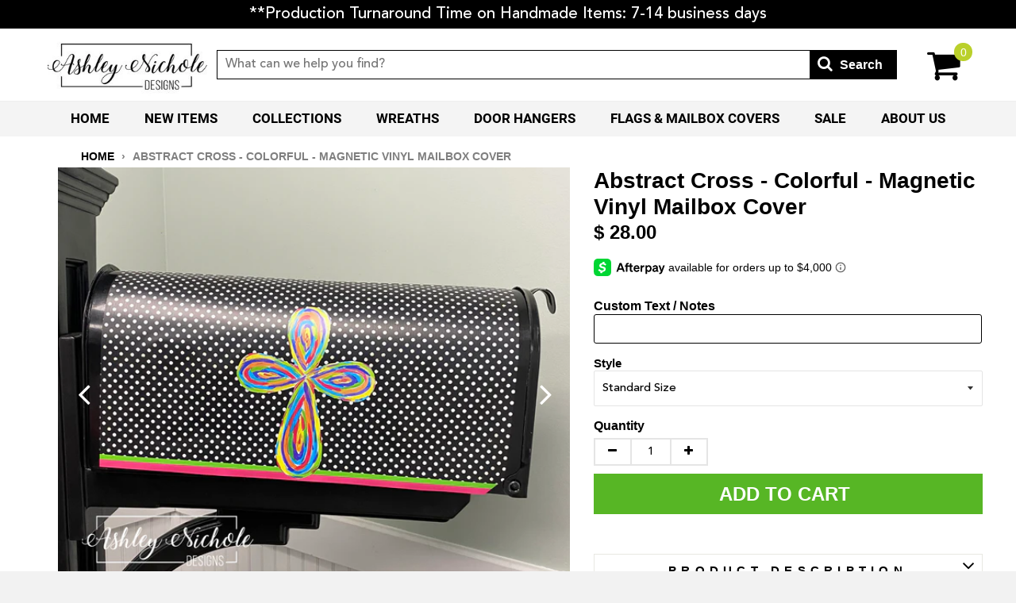

--- FILE ---
content_type: text/html; charset=utf-8
request_url: https://ashleynicholedesigns.com/products/abstract-cross-colorful-magnetic-mailbox-cover
body_size: 72956
content:
<!DOCTYPE HTML>  
<!--[if lt IE 7]><html class="no-js lt-ie9 lt-ie8 lt-ie7" lang="en"> <![endif]-->
<!--[if IE 7]><html class="no-js lt-ie9 lt-ie8" lang="en"> <![endif]-->
<!--[if IE 8]><html class="no-js lt-ie9" lang="en"> <![endif]-->
<!--[if IE 9 ]><html class="ie9 no-js"> <![endif]-->
<!--[if (gt IE 9)|!(IE)]><!--> <html class="no-js"> <!--<![endif]-->
<head>
  
  <meta name="facebook-domain-verification" content="nrlqb3bc7zyo658izkn7es6vnfllm4" />
  
<script type="text/javascript" src="https://edge.personalizer.io/storefront/2.0.0/js/shopify/storefront.min.js?key=tw34e-uj1g4gkj5p0o1gj-ppcmq&shop=ashleynichole-designs.myshopify.com"></script>
<script>
window.LimeSpot = window.LimeSpot === undefined ? {} : LimeSpot;
LimeSpot.PageInfo = { Type: "Product", Template: "product", ReferenceIdentifier: "7671476977843" };

LimeSpot.StoreInfo = { Theme: "Winter 2026 Theme " };


LimeSpot.CartItems = [];
</script>





  	<!-- Basic page needs ================================================== -->
    <meta charset="utf-8">
    <meta http-equiv="X-UA-Compatible" content="IE=edge,chrome=1">
  	<meta name="viewport" content="width=device-width, initial-scale=1, maximum-scale=1">
	<meta name="google-site-verification" content="DXsp6kE0nzeTPvO0GH74Gu64YUhspGQXCgoRozZLNLs" />
  	<meta name="msvalidate.01" content="A6493F2D35E74565159AEC91A9785B14" /> 
  	<meta name="p:domain_verify" content="b04f13c512a746928ddc7fda8e4f3926"/>
  	<meta property="og:image" content="https://cdn.shopify.com/s/files/1/1335/7705/t/221/assets/200x200_PL.jpg" />
	<meta name="google-site-verification" content="AeioqrL-I8sgQyzcrd7yJJ7hll-aGtXaLN82LxkP3O0" />
    
    <link rel="shortcut icon" href="//ashleynicholedesigns.com/cdn/shop/t/47/assets/favicon.png?v=58874177929007557521766741798" type="image/png" />
    

    <!-- Title and description ================================================== -->
    <title>
    Abstract Cross - Colorful - Magnetic Vinyl Mailbox Cover &ndash; AshleyNichole Designs
    </title>
  

  	
    
    <meta name="description" content="Custom designed and printed in our shop.  Made of outdoor vinyl, will resist fading and wipes clean for years of use.  Standard Size (Approx.): 17.5&quot; (front to back) &amp;amp; 20&quot; (Arch)  Oversized Size: You provide us the measurements PLEASE CHOOSE FROM THE DROP DOWN MENU STANDARD OR OVERSIZED.  IF OVERSIZED PLEASE SEND T">
    

    <!-- Helpers ================================================== -->
    <!-- /snippets/social-meta-tags.liquid -->


  <meta property="og:type" content="product">
  <meta property="og:title" content="Abstract Cross - Colorful - Magnetic Vinyl Mailbox Cover">
  
  <meta property="og:image" content="http://ashleynicholedesigns.com/cdn/shop/files/IMG_0759_grande.jpg?v=1710479163">
  <meta property="og:image:secure_url" content="https://ashleynicholedesigns.com/cdn/shop/files/IMG_0759_grande.jpg?v=1710479163">
  
  <meta property="og:image" content="http://ashleynicholedesigns.com/cdn/shop/files/mailboxmeasurementguide_1509bba0-b2b8-4465-b616-1acca8053ece_grande.jpg?v=1718417556">
  <meta property="og:image:secure_url" content="https://ashleynicholedesigns.com/cdn/shop/files/mailboxmeasurementguide_1509bba0-b2b8-4465-b616-1acca8053ece_grande.jpg?v=1718417556">
  
  <meta property="og:price:amount" content="28.00">
  <meta property="og:price:currency" content="USD">


  <meta property="og:description" content="Custom designed and printed in our shop.  Made of outdoor vinyl, will resist fading and wipes clean for years of use.  Standard Size (Approx.): 17.5&quot; (front to back) &amp;amp; 20&quot; (Arch)  Oversized Size: You provide us the measurements PLEASE CHOOSE FROM THE DROP DOWN MENU STANDARD OR OVERSIZED.  IF OVERSIZED PLEASE SEND T">

  <meta property="og:url" content="https://ashleynicholedesigns.com/products/abstract-cross-colorful-magnetic-mailbox-cover">
  <meta property="og:site_name" content="AshleyNichole Designs">





  <meta name="twitter:site" content="@">


  <meta name="twitter:card" content="product">
  <meta name="twitter:title" content="Abstract Cross - Colorful - Magnetic Vinyl Mailbox Cover">
  <meta name="twitter:description" content="Custom designed and printed in our shop.  Made of outdoor vinyl, will resist fading and wipes clean for years of use. 
Standard Size (Approx.): 17.5&quot; (front to back) &amp;amp; 20&quot; (Arch) 
Oversized Size: You provide us the measurements
PLEASE CHOOSE FROM THE DROP DOWN MENU STANDARD OR OVERSIZED.  IF OVERSIZED PLEASE SEND THE MEASUREMENTS TO US IN THE TEXT BOX PROVIDED. (We need the front to back measurement &amp;amp; the &quot;Arch&quot; which is from one side to the other side over the top of the box.)
">
  <meta name="twitter:image" content="https://ashleynicholedesigns.com/cdn/shop/files/IMG_0759_medium.jpg?v=1710479163">
  <meta name="twitter:image:width" content="240">
  <meta name="twitter:image:height" content="240">
  <meta name="twitter:label1" content="Price">
  
  <meta name="twitter:data1" content="From $ 28.00 USD">
  
  <meta name="twitter:label2" content="Brand">
  <meta name="twitter:data2" content="Ashley Nichole Designs">
  


    <link rel="canonical" href="https://ashleynicholedesigns.com/products/abstract-cross-colorful-magnetic-mailbox-cover">
    <meta name="viewport" content="width=device-width,initial-scale=1">
    <meta name="theme-color" content="#000">

    <!-- CSS ================================================== -->
    
  	<link href="//ashleynicholedesigns.com/cdn/shop/t/47/assets/timber.scss.css?v=144739338838750789181768214584" rel="stylesheet" type="text/css" media="all" />
    <link href="//ashleynicholedesigns.com/cdn/shop/t/47/assets/custom.scss.css?v=32835524834769590741768214584" rel="stylesheet" type="text/css" media="all" />
   
    <link href="https://stackpath.bootstrapcdn.com/font-awesome/4.7.0/css/font-awesome.min.css" rel="stylesheet" type="text/css" media="all" />
    
    <script>
      window.dataLayer = window.dataLayer || [];
      window.dataLayer.push [{
        productid: '7671476977843'
      }];
    </script>
    
    <!-- Header hook for plugins ================================================== -->
    
    
  
  <script>window.performance && window.performance.mark && window.performance.mark('shopify.content_for_header.start');</script><meta name="google-site-verification" content="4-y964gos35osQ0HxKqobOyCHdF3af4fnkAKEjnqPbQ">
<meta id="shopify-digital-wallet" name="shopify-digital-wallet" content="/10660680/digital_wallets/dialog">
<meta name="shopify-checkout-api-token" content="e00c6c963852db2ac628be5d707e5c46">
<meta id="in-context-paypal-metadata" data-shop-id="10660680" data-venmo-supported="false" data-environment="production" data-locale="en_US" data-paypal-v4="true" data-currency="USD">
<link rel="alternate" type="application/json+oembed" href="https://ashleynicholedesigns.com/products/abstract-cross-colorful-magnetic-mailbox-cover.oembed">
<script async="async" src="/checkouts/internal/preloads.js?locale=en-US"></script>
<link rel="preconnect" href="https://shop.app" crossorigin="anonymous">
<script async="async" src="https://shop.app/checkouts/internal/preloads.js?locale=en-US&shop_id=10660680" crossorigin="anonymous"></script>
<script id="shopify-features" type="application/json">{"accessToken":"e00c6c963852db2ac628be5d707e5c46","betas":["rich-media-storefront-analytics"],"domain":"ashleynicholedesigns.com","predictiveSearch":true,"shopId":10660680,"locale":"en"}</script>
<script>var Shopify = Shopify || {};
Shopify.shop = "ashleynichole-designs.myshopify.com";
Shopify.locale = "en";
Shopify.currency = {"active":"USD","rate":"1.0"};
Shopify.country = "US";
Shopify.theme = {"name":"Winter 2026 Theme ","id":150281912499,"schema_name":null,"schema_version":null,"theme_store_id":null,"role":"main"};
Shopify.theme.handle = "null";
Shopify.theme.style = {"id":null,"handle":null};
Shopify.cdnHost = "ashleynicholedesigns.com/cdn";
Shopify.routes = Shopify.routes || {};
Shopify.routes.root = "/";</script>
<script type="module">!function(o){(o.Shopify=o.Shopify||{}).modules=!0}(window);</script>
<script>!function(o){function n(){var o=[];function n(){o.push(Array.prototype.slice.apply(arguments))}return n.q=o,n}var t=o.Shopify=o.Shopify||{};t.loadFeatures=n(),t.autoloadFeatures=n()}(window);</script>
<script>
  window.ShopifyPay = window.ShopifyPay || {};
  window.ShopifyPay.apiHost = "shop.app\/pay";
  window.ShopifyPay.redirectState = null;
</script>
<script id="shop-js-analytics" type="application/json">{"pageType":"product"}</script>
<script defer="defer" async type="module" src="//ashleynicholedesigns.com/cdn/shopifycloud/shop-js/modules/v2/client.init-shop-cart-sync_BdyHc3Nr.en.esm.js"></script>
<script defer="defer" async type="module" src="//ashleynicholedesigns.com/cdn/shopifycloud/shop-js/modules/v2/chunk.common_Daul8nwZ.esm.js"></script>
<script type="module">
  await import("//ashleynicholedesigns.com/cdn/shopifycloud/shop-js/modules/v2/client.init-shop-cart-sync_BdyHc3Nr.en.esm.js");
await import("//ashleynicholedesigns.com/cdn/shopifycloud/shop-js/modules/v2/chunk.common_Daul8nwZ.esm.js");

  window.Shopify.SignInWithShop?.initShopCartSync?.({"fedCMEnabled":true,"windoidEnabled":true});

</script>
<script>
  window.Shopify = window.Shopify || {};
  if (!window.Shopify.featureAssets) window.Shopify.featureAssets = {};
  window.Shopify.featureAssets['shop-js'] = {"shop-cart-sync":["modules/v2/client.shop-cart-sync_QYOiDySF.en.esm.js","modules/v2/chunk.common_Daul8nwZ.esm.js"],"init-fed-cm":["modules/v2/client.init-fed-cm_DchLp9rc.en.esm.js","modules/v2/chunk.common_Daul8nwZ.esm.js"],"shop-button":["modules/v2/client.shop-button_OV7bAJc5.en.esm.js","modules/v2/chunk.common_Daul8nwZ.esm.js"],"init-windoid":["modules/v2/client.init-windoid_DwxFKQ8e.en.esm.js","modules/v2/chunk.common_Daul8nwZ.esm.js"],"shop-cash-offers":["modules/v2/client.shop-cash-offers_DWtL6Bq3.en.esm.js","modules/v2/chunk.common_Daul8nwZ.esm.js","modules/v2/chunk.modal_CQq8HTM6.esm.js"],"shop-toast-manager":["modules/v2/client.shop-toast-manager_CX9r1SjA.en.esm.js","modules/v2/chunk.common_Daul8nwZ.esm.js"],"init-shop-email-lookup-coordinator":["modules/v2/client.init-shop-email-lookup-coordinator_UhKnw74l.en.esm.js","modules/v2/chunk.common_Daul8nwZ.esm.js"],"pay-button":["modules/v2/client.pay-button_DzxNnLDY.en.esm.js","modules/v2/chunk.common_Daul8nwZ.esm.js"],"avatar":["modules/v2/client.avatar_BTnouDA3.en.esm.js"],"init-shop-cart-sync":["modules/v2/client.init-shop-cart-sync_BdyHc3Nr.en.esm.js","modules/v2/chunk.common_Daul8nwZ.esm.js"],"shop-login-button":["modules/v2/client.shop-login-button_D8B466_1.en.esm.js","modules/v2/chunk.common_Daul8nwZ.esm.js","modules/v2/chunk.modal_CQq8HTM6.esm.js"],"init-customer-accounts-sign-up":["modules/v2/client.init-customer-accounts-sign-up_C8fpPm4i.en.esm.js","modules/v2/client.shop-login-button_D8B466_1.en.esm.js","modules/v2/chunk.common_Daul8nwZ.esm.js","modules/v2/chunk.modal_CQq8HTM6.esm.js"],"init-shop-for-new-customer-accounts":["modules/v2/client.init-shop-for-new-customer-accounts_CVTO0Ztu.en.esm.js","modules/v2/client.shop-login-button_D8B466_1.en.esm.js","modules/v2/chunk.common_Daul8nwZ.esm.js","modules/v2/chunk.modal_CQq8HTM6.esm.js"],"init-customer-accounts":["modules/v2/client.init-customer-accounts_dRgKMfrE.en.esm.js","modules/v2/client.shop-login-button_D8B466_1.en.esm.js","modules/v2/chunk.common_Daul8nwZ.esm.js","modules/v2/chunk.modal_CQq8HTM6.esm.js"],"shop-follow-button":["modules/v2/client.shop-follow-button_CkZpjEct.en.esm.js","modules/v2/chunk.common_Daul8nwZ.esm.js","modules/v2/chunk.modal_CQq8HTM6.esm.js"],"lead-capture":["modules/v2/client.lead-capture_BntHBhfp.en.esm.js","modules/v2/chunk.common_Daul8nwZ.esm.js","modules/v2/chunk.modal_CQq8HTM6.esm.js"],"checkout-modal":["modules/v2/client.checkout-modal_CfxcYbTm.en.esm.js","modules/v2/chunk.common_Daul8nwZ.esm.js","modules/v2/chunk.modal_CQq8HTM6.esm.js"],"shop-login":["modules/v2/client.shop-login_Da4GZ2H6.en.esm.js","modules/v2/chunk.common_Daul8nwZ.esm.js","modules/v2/chunk.modal_CQq8HTM6.esm.js"],"payment-terms":["modules/v2/client.payment-terms_MV4M3zvL.en.esm.js","modules/v2/chunk.common_Daul8nwZ.esm.js","modules/v2/chunk.modal_CQq8HTM6.esm.js"]};
</script>
<script>(function() {
  var isLoaded = false;
  function asyncLoad() {
    if (isLoaded) return;
    isLoaded = true;
    var urls = ["\/\/d1liekpayvooaz.cloudfront.net\/apps\/customizery\/customizery.js?shop=ashleynichole-designs.myshopify.com","https:\/\/trackifyx.redretarget.com\/pull\/lazy.js?shop=ashleynichole-designs.myshopify.com","https:\/\/loox.io\/widget\/EkeoKFfLvo\/loox.1636641386292.js?shop=ashleynichole-designs.myshopify.com","https:\/\/shopify-widget.route.com\/shopify.widget.js?shop=ashleynichole-designs.myshopify.com","https:\/\/customer-first-focus.b-cdn.net\/cffPCLoader_min.js?shop=ashleynichole-designs.myshopify.com","https:\/\/cdn.rebuyengine.com\/onsite\/js\/rebuy.js?shop=ashleynichole-designs.myshopify.com","https:\/\/edge.personalizer.io\/storefront\/2.0.0\/js\/shopify\/storefront.min.js?key=tw34e-uj1g4gkj5p0o1gj-ppcmq\u0026shop=ashleynichole-designs.myshopify.com","\/\/backinstock.useamp.com\/widget\/50951_1767157706.js?category=bis\u0026v=6\u0026shop=ashleynichole-designs.myshopify.com"];
    for (var i = 0; i < urls.length; i++) {
      var s = document.createElement('script');
      s.type = 'text/javascript';
      s.async = true;
      s.src = urls[i];
      var x = document.getElementsByTagName('script')[0];
      x.parentNode.insertBefore(s, x);
    }
  };
  if(window.attachEvent) {
    window.attachEvent('onload', asyncLoad);
  } else {
    window.addEventListener('load', asyncLoad, false);
  }
})();</script>
<script id="__st">var __st={"a":10660680,"offset":-18000,"reqid":"55ff2a08-bb13-4ff1-be98-079e3b206dad-1769011290","pageurl":"ashleynicholedesigns.com\/products\/abstract-cross-colorful-magnetic-mailbox-cover","u":"51bd65cd5e6f","p":"product","rtyp":"product","rid":7671476977843};</script>
<script>window.ShopifyPaypalV4VisibilityTracking = true;</script>
<script id="captcha-bootstrap">!function(){'use strict';const t='contact',e='account',n='new_comment',o=[[t,t],['blogs',n],['comments',n],[t,'customer']],c=[[e,'customer_login'],[e,'guest_login'],[e,'recover_customer_password'],[e,'create_customer']],r=t=>t.map((([t,e])=>`form[action*='/${t}']:not([data-nocaptcha='true']) input[name='form_type'][value='${e}']`)).join(','),a=t=>()=>t?[...document.querySelectorAll(t)].map((t=>t.form)):[];function s(){const t=[...o],e=r(t);return a(e)}const i='password',u='form_key',d=['recaptcha-v3-token','g-recaptcha-response','h-captcha-response',i],f=()=>{try{return window.sessionStorage}catch{return}},m='__shopify_v',_=t=>t.elements[u];function p(t,e,n=!1){try{const o=window.sessionStorage,c=JSON.parse(o.getItem(e)),{data:r}=function(t){const{data:e,action:n}=t;return t[m]||n?{data:e,action:n}:{data:t,action:n}}(c);for(const[e,n]of Object.entries(r))t.elements[e]&&(t.elements[e].value=n);n&&o.removeItem(e)}catch(o){console.error('form repopulation failed',{error:o})}}const l='form_type',E='cptcha';function T(t){t.dataset[E]=!0}const w=window,h=w.document,L='Shopify',v='ce_forms',y='captcha';let A=!1;((t,e)=>{const n=(g='f06e6c50-85a8-45c8-87d0-21a2b65856fe',I='https://cdn.shopify.com/shopifycloud/storefront-forms-hcaptcha/ce_storefront_forms_captcha_hcaptcha.v1.5.2.iife.js',D={infoText:'Protected by hCaptcha',privacyText:'Privacy',termsText:'Terms'},(t,e,n)=>{const o=w[L][v],c=o.bindForm;if(c)return c(t,g,e,D).then(n);var r;o.q.push([[t,g,e,D],n]),r=I,A||(h.body.append(Object.assign(h.createElement('script'),{id:'captcha-provider',async:!0,src:r})),A=!0)});var g,I,D;w[L]=w[L]||{},w[L][v]=w[L][v]||{},w[L][v].q=[],w[L][y]=w[L][y]||{},w[L][y].protect=function(t,e){n(t,void 0,e),T(t)},Object.freeze(w[L][y]),function(t,e,n,w,h,L){const[v,y,A,g]=function(t,e,n){const i=e?o:[],u=t?c:[],d=[...i,...u],f=r(d),m=r(i),_=r(d.filter((([t,e])=>n.includes(e))));return[a(f),a(m),a(_),s()]}(w,h,L),I=t=>{const e=t.target;return e instanceof HTMLFormElement?e:e&&e.form},D=t=>v().includes(t);t.addEventListener('submit',(t=>{const e=I(t);if(!e)return;const n=D(e)&&!e.dataset.hcaptchaBound&&!e.dataset.recaptchaBound,o=_(e),c=g().includes(e)&&(!o||!o.value);(n||c)&&t.preventDefault(),c&&!n&&(function(t){try{if(!f())return;!function(t){const e=f();if(!e)return;const n=_(t);if(!n)return;const o=n.value;o&&e.removeItem(o)}(t);const e=Array.from(Array(32),(()=>Math.random().toString(36)[2])).join('');!function(t,e){_(t)||t.append(Object.assign(document.createElement('input'),{type:'hidden',name:u})),t.elements[u].value=e}(t,e),function(t,e){const n=f();if(!n)return;const o=[...t.querySelectorAll(`input[type='${i}']`)].map((({name:t})=>t)),c=[...d,...o],r={};for(const[a,s]of new FormData(t).entries())c.includes(a)||(r[a]=s);n.setItem(e,JSON.stringify({[m]:1,action:t.action,data:r}))}(t,e)}catch(e){console.error('failed to persist form',e)}}(e),e.submit())}));const S=(t,e)=>{t&&!t.dataset[E]&&(n(t,e.some((e=>e===t))),T(t))};for(const o of['focusin','change'])t.addEventListener(o,(t=>{const e=I(t);D(e)&&S(e,y())}));const B=e.get('form_key'),M=e.get(l),P=B&&M;t.addEventListener('DOMContentLoaded',(()=>{const t=y();if(P)for(const e of t)e.elements[l].value===M&&p(e,B);[...new Set([...A(),...v().filter((t=>'true'===t.dataset.shopifyCaptcha))])].forEach((e=>S(e,t)))}))}(h,new URLSearchParams(w.location.search),n,t,e,['guest_login'])})(!0,!0)}();</script>
<script integrity="sha256-4kQ18oKyAcykRKYeNunJcIwy7WH5gtpwJnB7kiuLZ1E=" data-source-attribution="shopify.loadfeatures" defer="defer" src="//ashleynicholedesigns.com/cdn/shopifycloud/storefront/assets/storefront/load_feature-a0a9edcb.js" crossorigin="anonymous"></script>
<script crossorigin="anonymous" defer="defer" src="//ashleynicholedesigns.com/cdn/shopifycloud/storefront/assets/shopify_pay/storefront-65b4c6d7.js?v=20250812"></script>
<script data-source-attribution="shopify.dynamic_checkout.dynamic.init">var Shopify=Shopify||{};Shopify.PaymentButton=Shopify.PaymentButton||{isStorefrontPortableWallets:!0,init:function(){window.Shopify.PaymentButton.init=function(){};var t=document.createElement("script");t.src="https://ashleynicholedesigns.com/cdn/shopifycloud/portable-wallets/latest/portable-wallets.en.js",t.type="module",document.head.appendChild(t)}};
</script>
<script data-source-attribution="shopify.dynamic_checkout.buyer_consent">
  function portableWalletsHideBuyerConsent(e){var t=document.getElementById("shopify-buyer-consent"),n=document.getElementById("shopify-subscription-policy-button");t&&n&&(t.classList.add("hidden"),t.setAttribute("aria-hidden","true"),n.removeEventListener("click",e))}function portableWalletsShowBuyerConsent(e){var t=document.getElementById("shopify-buyer-consent"),n=document.getElementById("shopify-subscription-policy-button");t&&n&&(t.classList.remove("hidden"),t.removeAttribute("aria-hidden"),n.addEventListener("click",e))}window.Shopify?.PaymentButton&&(window.Shopify.PaymentButton.hideBuyerConsent=portableWalletsHideBuyerConsent,window.Shopify.PaymentButton.showBuyerConsent=portableWalletsShowBuyerConsent);
</script>
<script data-source-attribution="shopify.dynamic_checkout.cart.bootstrap">document.addEventListener("DOMContentLoaded",(function(){function t(){return document.querySelector("shopify-accelerated-checkout-cart, shopify-accelerated-checkout")}if(t())Shopify.PaymentButton.init();else{new MutationObserver((function(e,n){t()&&(Shopify.PaymentButton.init(),n.disconnect())})).observe(document.body,{childList:!0,subtree:!0})}}));
</script>
<link id="shopify-accelerated-checkout-styles" rel="stylesheet" media="screen" href="https://ashleynicholedesigns.com/cdn/shopifycloud/portable-wallets/latest/accelerated-checkout-backwards-compat.css" crossorigin="anonymous">
<style id="shopify-accelerated-checkout-cart">
        #shopify-buyer-consent {
  margin-top: 1em;
  display: inline-block;
  width: 100%;
}

#shopify-buyer-consent.hidden {
  display: none;
}

#shopify-subscription-policy-button {
  background: none;
  border: none;
  padding: 0;
  text-decoration: underline;
  font-size: inherit;
  cursor: pointer;
}

#shopify-subscription-policy-button::before {
  box-shadow: none;
}

      </style>

<script>window.performance && window.performance.mark && window.performance.mark('shopify.content_for_header.end');</script>

<script>window.BOLD = window.BOLD || {};
    window.BOLD.common = window.BOLD.common || {};
    window.BOLD.common.Shopify = window.BOLD.common.Shopify || {};
    window.BOLD.common.Shopify.shop = {
      domain: 'ashleynicholedesigns.com',
      permanent_domain: 'ashleynichole-designs.myshopify.com',
      url: 'https://ashleynicholedesigns.com',
      secure_url: 'https://ashleynicholedesigns.com',
      money_format: "$ {{amount}}",
      currency: "USD"
    };
    window.BOLD.common.Shopify.customer = {
      id: null,
      tags: null,
    };
    window.BOLD.common.Shopify.cart = {"note":null,"attributes":{},"original_total_price":0,"total_price":0,"total_discount":0,"total_weight":0.0,"item_count":0,"items":[],"requires_shipping":false,"currency":"USD","items_subtotal_price":0,"cart_level_discount_applications":[],"checkout_charge_amount":0};
    window.BOLD.common.template = 'product';window.BOLD.common.Shopify.formatMoney = function(money, format) {
        function n(t, e) {
            return "undefined" == typeof t ? e : t
        }
        function r(t, e, r, i) {
            if (e = n(e, 2),
                r = n(r, ","),
                i = n(i, "."),
            isNaN(t) || null == t)
                return 0;
            t = (t / 100).toFixed(e);
            var o = t.split(".")
                , a = o[0].replace(/(\d)(?=(\d\d\d)+(?!\d))/g, "$1" + r)
                , s = o[1] ? i + o[1] : "";
            return a + s
        }
        "string" == typeof money && (money = money.replace(".", ""));
        var i = ""
            , o = /\{\{\s*(\w+)\s*\}\}/
            , a = format || window.BOLD.common.Shopify.shop.money_format || window.Shopify.money_format || "$ {{ amount }}";
        switch (a.match(o)[1]) {
            case "amount":
                i = r(money, 2, ",", ".");
                break;
            case "amount_no_decimals":
                i = r(money, 0, ",", ".");
                break;
            case "amount_with_comma_separator":
                i = r(money, 2, ".", ",");
                break;
            case "amount_no_decimals_with_comma_separator":
                i = r(money, 0, ".", ",");
                break;
            case "amount_with_space_separator":
                i = r(money, 2, " ", ",");
                break;
            case "amount_no_decimals_with_space_separator":
                i = r(money, 0, " ", ",");
                break;
            case "amount_with_apostrophe_separator":
                i = r(money, 2, "'", ".");
                break;
        }
        return a.replace(o, i);
    };
    window.BOLD.common.Shopify.saveProduct = function (handle, product) {
      if (typeof handle === 'string' && typeof window.BOLD.common.Shopify.products[handle] === 'undefined') {
        if (typeof product === 'number') {
          window.BOLD.common.Shopify.handles[product] = handle;
          product = { id: product };
        }
        window.BOLD.common.Shopify.products[handle] = product;
      }
    };
    window.BOLD.common.Shopify.saveVariant = function (variant_id, variant) {
      if (typeof variant_id === 'number' && typeof window.BOLD.common.Shopify.variants[variant_id] === 'undefined') {
        window.BOLD.common.Shopify.variants[variant_id] = variant;
      }
    };window.BOLD.common.Shopify.products = window.BOLD.common.Shopify.products || {};
    window.BOLD.common.Shopify.variants = window.BOLD.common.Shopify.variants || {};
    window.BOLD.common.Shopify.handles = window.BOLD.common.Shopify.handles || {};window.BOLD.common.Shopify.handle = "abstract-cross-colorful-magnetic-mailbox-cover"
window.BOLD.common.Shopify.saveProduct("abstract-cross-colorful-magnetic-mailbox-cover", 7671476977843);window.BOLD.common.Shopify.saveVariant(43156324188339, { product_id: 7671476977843, product_handle: "abstract-cross-colorful-magnetic-mailbox-cover", price: 2800, group_id: '', csp_metafield: {}});window.BOLD.common.Shopify.saveVariant(43156324221107, { product_id: 7671476977843, product_handle: "abstract-cross-colorful-magnetic-mailbox-cover", price: 3000, group_id: '', csp_metafield: {}});window.BOLD.apps_installed = {"Customer Pricing":2,"Quickbooks":1} || {};window.BOLD.common.Shopify.metafields = window.BOLD.common.Shopify.metafields || {};window.BOLD.common.Shopify.metafields["bold_rp"] = {};window.BOLD.common.Shopify.metafields["bold_csp_defaults"] = {};window.BOLD.common.cacheParams = window.BOLD.common.cacheParams || {};
</script><script src="https://cp.boldapps.net/js/csp.js" type="text/javascript"></script>
<script>
          var currentScript = document.currentScript || document.scripts[document.scripts.length - 1];
          var boldVariantIds =[43156324188339,43156324221107];
          var boldProductHandle ="abstract-cross-colorful-magnetic-mailbox-cover";
          var BOLD = BOLD || {};
          BOLD.products = BOLD.products || {};
          BOLD.variant_lookup = BOLD.variant_lookup || {};
          if (window.BOLD && !BOLD.common) {
              BOLD.common = BOLD.common || {};
              BOLD.common.Shopify = BOLD.common.Shopify || {};
              window.BOLD.common.Shopify.products = window.BOLD.common.Shopify.products || {};
              window.BOLD.common.Shopify.variants = window.BOLD.common.Shopify.variants || {};
              window.BOLD.common.Shopify.handles = window.BOLD.common.Shopify.handles || {};
              window.BOLD.common.Shopify.saveProduct = function (handle, product) {
                  if (typeof handle === 'string' && typeof window.BOLD.common.Shopify.products[handle] === 'undefined') {
                      if (typeof product === 'number') {
                          window.BOLD.common.Shopify.handles[product] = handle;
                          product = { id: product };
                      }
                      window.BOLD.common.Shopify.products[handle] = product;
                  }
              };
              window.BOLD.common.Shopify.saveVariant = function (variant_id, variant) {
                  if (typeof variant_id === 'number' && typeof window.BOLD.common.Shopify.variants[variant_id] === 'undefined') {
                      window.BOLD.common.Shopify.variants[variant_id] = variant;
                  }
              };
          }

          for (var boldIndex = 0; boldIndex < boldVariantIds.length; boldIndex = boldIndex + 1) {
            BOLD.variant_lookup[boldVariantIds[boldIndex]] = boldProductHandle;
          }

          BOLD.products[boldProductHandle] ={
    "id":7671476977843,
    "title":"Abstract Cross - Colorful - Magnetic Vinyl Mailbox Cover","handle":"abstract-cross-colorful-magnetic-mailbox-cover",
    "description":"\u003cp\u003eCustom designed and printed in our shop.  Made of outdoor vinyl, will resist fading and wipes clean for years of use. \u003c\/p\u003e\n\u003cp\u003e\u003cspan\u003eStandard Size (Approx.): 17.5\" (front to back) \u0026amp; 20\" (Arch)\u003c\/span\u003e\u003cspan\u003e \u003c\/span\u003e\u003c\/p\u003e\n\u003cp\u003eOversized\u003cspan\u003e Size: You provide us the measurements\u003c\/span\u003e\u003c\/p\u003e\n\u003cp\u003e\u003cspan\u003ePLEASE CHOOSE FROM THE DROP DOWN MENU STANDARD OR \u003cu\u003eOVERSIZED\u003c\/u\u003e.  IF OVERSIZED PLEASE SEND THE MEASUREMENTS TO US IN THE TEXT BOX PROVIDED. (We need the front to back measurement \u0026amp; the \"Arch\" which is from one side to the other side over the top of the box.)\u003c\/span\u003e\u003c\/p\u003e\n\u003cstyle type=\"text\/css\"\u003e\u003c!--\n.recaptchatable td img{display:block}.recaptchatable .recaptcha_image_cell center img{height:57px}.recaptchatable .recaptcha_image_cell center{height:57px}.recaptchatable .recaptcha_image_cell{background-color:white;height:57px;padding:7px!important}.recaptchatable,#recaptcha_area tr,#recaptcha_area td,#recaptcha_area th{margin:0!important;border:0!important;border-collapse:collapse!important;vertical-align:middle!important}.recaptchatable *{margin:0;padding:0;border:0;color:black;position:static;top:auto;left:auto;right:auto;bottom:auto}.recaptchatable #recaptcha_image{position:relative;margin:auto;border:1px solid #dfdfdf!important}.recaptchatable #recaptcha_image #recaptcha_challenge_image{display:block}.recaptchatable #recaptcha_image #recaptcha_ad_image{display:block;position:absolute;top:0}.recaptchatable a img{border:0}.recaptchatable a,.recaptchatable a:hover{cursor:pointer;outline:none;border:0!important;padding:0!important;text-decoration:none;color:blue;background:none!important;font-weight:normal}.recaptcha_input_area{position:relative!important;background:none!important}.recaptchatable label.recaptcha_input_area_text{border:1px solid #dfdfdf!important;margin:0!important;padding:0!important;position:static!important;top:auto!important;left:auto!important;right:auto!important;bottom:auto!important}.recaptcha_theme_red label.recaptcha_input_area_text,.recaptcha_theme_white label.recaptcha_input_area_text{color:black!important}.recaptcha_theme_blackglass label.recaptcha_input_area_text{color:white!important}.recaptchatable #recaptcha_response_field{font-size:11pt}.recaptcha_theme_blackglass #recaptcha_response_field,.recaptcha_theme_white #recaptcha_response_field{border:1px solid gray}.recaptcha_theme_red #recaptcha_response_field{border:1px solid #cca940}.recaptcha_audio_cant_hear_link{font-size:7pt;color:black}.recaptchatable{line-height:1em;border:1px solid #dfdfdf!important}.recaptcha_error_text{color:red}.recaptcha_only_if_privacy{float:right;text-align:right;margin-right:7px}#recaptcha-ad-choices{position:absolute;height:15px;top:0;right:0}#recaptcha-ad-choices img{height:15px}.recaptcha-ad-choices-collapsed{width:30px;height:15px;display:block}.recaptcha-ad-choices-expanded{width:75px;height:15px;display:none}#recaptcha-ad-choices:hover .recaptcha-ad-choices-collapsed{display:none}#recaptcha-ad-choices:hover .recaptcha-ad-choices-expanded{display:block}\n\n.recaptcha_is_showing_audio .recaptcha_only_if_image,.recaptcha_isnot_showing_audio .recaptcha_only_if_audio,.recaptcha_had_incorrect_sol .recaptcha_only_if_no_incorrect_sol,.recaptcha_nothad_incorrect_sol .recaptcha_only_if_incorrect_sol{display:none !important}\n--\u003e\u003c\/style\u003e",
    "published_at":"2024-03-15T01:05:52",
    "created_at":"2024-03-15T01:05:52",
    "vendor":"Ashley Nichole Designs",
    "type":"Mailbox Covers",
    "tags":["cross","Easter","he is risen","Text Box"],
    "price":2800,
    "price_min":2800,
    "price_max":3000,
    "price_varies":true,
    "compare_at_price":2800,
    "compare_at_price_min":2800,
    "compare_at_price_max":3000,
    "compare_at_price_varies":true,
    "all_variant_ids":[43156324188339,43156324221107],
    "variants":[


{
  "id":43156324188339,
  "product_id":7671476977843,
  "product_handle":"abstract-cross-colorful-magnetic-mailbox-cover",
  "title":"Standard Size",
  "option1":"Standard Size",
  "option2":null,
  "option3":null,
  "sku":"MAILBOX-001",
  "requires_shipping":true,
  "taxable":true,
  "featured_image":null,"image_id":null,
  "available":true,
  "name":"Abstract Cross - Colorful - Magnetic Vinyl Mailbox Cover - Standard Size",
  "options":["Standard Size"],
  "price":2800,
  "weight":454,
  "compare_at_price":2800,
  "inventory_quantity":-1,
  "inventory_management":null,
  "inventory_policy":"deny",
  "inventory_in_cart":0,
  "inventory_remaining":-1,
  "incoming":false,
  "next_incoming_date":null,
  "taxable":true,
  "barcode":"41259144"
},


{
  "id":43156324221107,
  "product_id":7671476977843,
  "product_handle":"abstract-cross-colorful-magnetic-mailbox-cover",
  "title":"Oversized",
  "option1":"Oversized",
  "option2":null,
  "option3":null,
  "sku":"MAILBOX-001",
  "requires_shipping":true,
  "taxable":true,
  "featured_image":null,"image_id":null,
  "available":true,
  "name":"Abstract Cross - Colorful - Magnetic Vinyl Mailbox Cover - Oversized",
  "options":["Oversized"],
  "price":3000,
  "weight":454,
  "compare_at_price":3000,
  "inventory_quantity":0,
  "inventory_management":null,
  "inventory_policy":"deny",
  "inventory_in_cart":0,
  "inventory_remaining":0,
  "incoming":false,
  "next_incoming_date":null,
  "taxable":true,
  "barcode":"22257967"
}],
    "available":true,"images":["\/\/ashleynicholedesigns.com\/cdn\/shop\/files\/IMG_0759.jpg?v=1710479163","\/\/ashleynicholedesigns.com\/cdn\/shop\/files\/mailboxmeasurementguide_1509bba0-b2b8-4465-b616-1acca8053ece.jpg?v=1718417556"],"featured_image":"\/\/ashleynicholedesigns.com\/cdn\/shop\/files\/IMG_0759.jpg?v=1710479163",
    "options":["Style"],
    "url":"\/products\/abstract-cross-colorful-magnetic-mailbox-cover"};var boldCSPMetafields = {43156324188339:{},43156324221107:{}};
          var boldTempProduct ={"id":7671476977843,"title":"Abstract Cross - Colorful - Magnetic Vinyl Mailbox Cover","handle":"abstract-cross-colorful-magnetic-mailbox-cover","description":"\u003cp\u003eCustom designed and printed in our shop.  Made of outdoor vinyl, will resist fading and wipes clean for years of use. \u003c\/p\u003e\n\u003cp\u003e\u003cspan\u003eStandard Size (Approx.): 17.5\" (front to back) \u0026amp; 20\" (Arch)\u003c\/span\u003e\u003cspan\u003e \u003c\/span\u003e\u003c\/p\u003e\n\u003cp\u003eOversized\u003cspan\u003e Size: You provide us the measurements\u003c\/span\u003e\u003c\/p\u003e\n\u003cp\u003e\u003cspan\u003ePLEASE CHOOSE FROM THE DROP DOWN MENU STANDARD OR \u003cu\u003eOVERSIZED\u003c\/u\u003e.  IF OVERSIZED PLEASE SEND THE MEASUREMENTS TO US IN THE TEXT BOX PROVIDED. (We need the front to back measurement \u0026amp; the \"Arch\" which is from one side to the other side over the top of the box.)\u003c\/span\u003e\u003c\/p\u003e\n\u003cstyle type=\"text\/css\"\u003e\u003c!--\n.recaptchatable td img{display:block}.recaptchatable .recaptcha_image_cell center img{height:57px}.recaptchatable .recaptcha_image_cell center{height:57px}.recaptchatable .recaptcha_image_cell{background-color:white;height:57px;padding:7px!important}.recaptchatable,#recaptcha_area tr,#recaptcha_area td,#recaptcha_area th{margin:0!important;border:0!important;border-collapse:collapse!important;vertical-align:middle!important}.recaptchatable *{margin:0;padding:0;border:0;color:black;position:static;top:auto;left:auto;right:auto;bottom:auto}.recaptchatable #recaptcha_image{position:relative;margin:auto;border:1px solid #dfdfdf!important}.recaptchatable #recaptcha_image #recaptcha_challenge_image{display:block}.recaptchatable #recaptcha_image #recaptcha_ad_image{display:block;position:absolute;top:0}.recaptchatable a img{border:0}.recaptchatable a,.recaptchatable a:hover{cursor:pointer;outline:none;border:0!important;padding:0!important;text-decoration:none;color:blue;background:none!important;font-weight:normal}.recaptcha_input_area{position:relative!important;background:none!important}.recaptchatable label.recaptcha_input_area_text{border:1px solid #dfdfdf!important;margin:0!important;padding:0!important;position:static!important;top:auto!important;left:auto!important;right:auto!important;bottom:auto!important}.recaptcha_theme_red label.recaptcha_input_area_text,.recaptcha_theme_white label.recaptcha_input_area_text{color:black!important}.recaptcha_theme_blackglass label.recaptcha_input_area_text{color:white!important}.recaptchatable #recaptcha_response_field{font-size:11pt}.recaptcha_theme_blackglass #recaptcha_response_field,.recaptcha_theme_white #recaptcha_response_field{border:1px solid gray}.recaptcha_theme_red #recaptcha_response_field{border:1px solid #cca940}.recaptcha_audio_cant_hear_link{font-size:7pt;color:black}.recaptchatable{line-height:1em;border:1px solid #dfdfdf!important}.recaptcha_error_text{color:red}.recaptcha_only_if_privacy{float:right;text-align:right;margin-right:7px}#recaptcha-ad-choices{position:absolute;height:15px;top:0;right:0}#recaptcha-ad-choices img{height:15px}.recaptcha-ad-choices-collapsed{width:30px;height:15px;display:block}.recaptcha-ad-choices-expanded{width:75px;height:15px;display:none}#recaptcha-ad-choices:hover .recaptcha-ad-choices-collapsed{display:none}#recaptcha-ad-choices:hover .recaptcha-ad-choices-expanded{display:block}\n\n.recaptcha_is_showing_audio .recaptcha_only_if_image,.recaptcha_isnot_showing_audio .recaptcha_only_if_audio,.recaptcha_had_incorrect_sol .recaptcha_only_if_no_incorrect_sol,.recaptcha_nothad_incorrect_sol .recaptcha_only_if_incorrect_sol{display:none !important}\n--\u003e\u003c\/style\u003e","published_at":"2024-03-15T01:05:52-04:00","created_at":"2024-03-15T01:05:52-04:00","vendor":"Ashley Nichole Designs","type":"Mailbox Covers","tags":["cross","Easter","he is risen","Text Box"],"price":2800,"price_min":2800,"price_max":3000,"available":true,"price_varies":true,"compare_at_price":2800,"compare_at_price_min":2800,"compare_at_price_max":3000,"compare_at_price_varies":true,"variants":[{"id":43156324188339,"title":"Standard Size","option1":"Standard Size","option2":null,"option3":null,"sku":"MAILBOX-001","requires_shipping":true,"taxable":true,"featured_image":null,"available":true,"name":"Abstract Cross - Colorful - Magnetic Vinyl Mailbox Cover - Standard Size","public_title":"Standard Size","options":["Standard Size"],"price":2800,"weight":454,"compare_at_price":2800,"inventory_quantity":-1,"inventory_management":null,"inventory_policy":"deny","barcode":"41259144","requires_selling_plan":false,"selling_plan_allocations":[],"quantity_rule":{"min":1,"max":null,"increment":1}},{"id":43156324221107,"title":"Oversized","option1":"Oversized","option2":null,"option3":null,"sku":"MAILBOX-001","requires_shipping":true,"taxable":true,"featured_image":null,"available":true,"name":"Abstract Cross - Colorful - Magnetic Vinyl Mailbox Cover - Oversized","public_title":"Oversized","options":["Oversized"],"price":3000,"weight":454,"compare_at_price":3000,"inventory_quantity":0,"inventory_management":null,"inventory_policy":"deny","barcode":"22257967","requires_selling_plan":false,"selling_plan_allocations":[],"quantity_rule":{"min":1,"max":null,"increment":1}}],"images":["\/\/ashleynicholedesigns.com\/cdn\/shop\/files\/IMG_0759.jpg?v=1710479163","\/\/ashleynicholedesigns.com\/cdn\/shop\/files\/mailboxmeasurementguide_1509bba0-b2b8-4465-b616-1acca8053ece.jpg?v=1718417556"],"featured_image":"\/\/ashleynicholedesigns.com\/cdn\/shop\/files\/IMG_0759.jpg?v=1710479163","options":["Style"],"media":[{"alt":null,"id":26892062392499,"position":1,"preview_image":{"aspect_ratio":1.171,"height":2016,"width":2361,"src":"\/\/ashleynicholedesigns.com\/cdn\/shop\/files\/IMG_0759.jpg?v=1710479163"},"aspect_ratio":1.171,"height":2016,"media_type":"image","src":"\/\/ashleynicholedesigns.com\/cdn\/shop\/files\/IMG_0759.jpg?v=1710479163","width":2361},{"alt":null,"id":27787732549811,"position":2,"preview_image":{"aspect_ratio":0.893,"height":672,"width":600,"src":"\/\/ashleynicholedesigns.com\/cdn\/shop\/files\/mailboxmeasurementguide_1509bba0-b2b8-4465-b616-1acca8053ece.jpg?v=1718417556"},"aspect_ratio":0.893,"height":672,"media_type":"image","src":"\/\/ashleynicholedesigns.com\/cdn\/shop\/files\/mailboxmeasurementguide_1509bba0-b2b8-4465-b616-1acca8053ece.jpg?v=1718417556","width":600}],"requires_selling_plan":false,"selling_plan_groups":[],"content":"\u003cp\u003eCustom designed and printed in our shop.  Made of outdoor vinyl, will resist fading and wipes clean for years of use. \u003c\/p\u003e\n\u003cp\u003e\u003cspan\u003eStandard Size (Approx.): 17.5\" (front to back) \u0026amp; 20\" (Arch)\u003c\/span\u003e\u003cspan\u003e \u003c\/span\u003e\u003c\/p\u003e\n\u003cp\u003eOversized\u003cspan\u003e Size: You provide us the measurements\u003c\/span\u003e\u003c\/p\u003e\n\u003cp\u003e\u003cspan\u003ePLEASE CHOOSE FROM THE DROP DOWN MENU STANDARD OR \u003cu\u003eOVERSIZED\u003c\/u\u003e.  IF OVERSIZED PLEASE SEND THE MEASUREMENTS TO US IN THE TEXT BOX PROVIDED. (We need the front to back measurement \u0026amp; the \"Arch\" which is from one side to the other side over the top of the box.)\u003c\/span\u003e\u003c\/p\u003e\n\u003cstyle type=\"text\/css\"\u003e\u003c!--\n.recaptchatable td img{display:block}.recaptchatable .recaptcha_image_cell center img{height:57px}.recaptchatable .recaptcha_image_cell center{height:57px}.recaptchatable .recaptcha_image_cell{background-color:white;height:57px;padding:7px!important}.recaptchatable,#recaptcha_area tr,#recaptcha_area td,#recaptcha_area th{margin:0!important;border:0!important;border-collapse:collapse!important;vertical-align:middle!important}.recaptchatable *{margin:0;padding:0;border:0;color:black;position:static;top:auto;left:auto;right:auto;bottom:auto}.recaptchatable #recaptcha_image{position:relative;margin:auto;border:1px solid #dfdfdf!important}.recaptchatable #recaptcha_image #recaptcha_challenge_image{display:block}.recaptchatable #recaptcha_image #recaptcha_ad_image{display:block;position:absolute;top:0}.recaptchatable a img{border:0}.recaptchatable a,.recaptchatable a:hover{cursor:pointer;outline:none;border:0!important;padding:0!important;text-decoration:none;color:blue;background:none!important;font-weight:normal}.recaptcha_input_area{position:relative!important;background:none!important}.recaptchatable label.recaptcha_input_area_text{border:1px solid #dfdfdf!important;margin:0!important;padding:0!important;position:static!important;top:auto!important;left:auto!important;right:auto!important;bottom:auto!important}.recaptcha_theme_red label.recaptcha_input_area_text,.recaptcha_theme_white label.recaptcha_input_area_text{color:black!important}.recaptcha_theme_blackglass label.recaptcha_input_area_text{color:white!important}.recaptchatable #recaptcha_response_field{font-size:11pt}.recaptcha_theme_blackglass #recaptcha_response_field,.recaptcha_theme_white #recaptcha_response_field{border:1px solid gray}.recaptcha_theme_red #recaptcha_response_field{border:1px solid #cca940}.recaptcha_audio_cant_hear_link{font-size:7pt;color:black}.recaptchatable{line-height:1em;border:1px solid #dfdfdf!important}.recaptcha_error_text{color:red}.recaptcha_only_if_privacy{float:right;text-align:right;margin-right:7px}#recaptcha-ad-choices{position:absolute;height:15px;top:0;right:0}#recaptcha-ad-choices img{height:15px}.recaptcha-ad-choices-collapsed{width:30px;height:15px;display:block}.recaptcha-ad-choices-expanded{width:75px;height:15px;display:none}#recaptcha-ad-choices:hover .recaptcha-ad-choices-collapsed{display:none}#recaptcha-ad-choices:hover .recaptcha-ad-choices-expanded{display:block}\n\n.recaptcha_is_showing_audio .recaptcha_only_if_image,.recaptcha_isnot_showing_audio .recaptcha_only_if_audio,.recaptcha_had_incorrect_sol .recaptcha_only_if_no_incorrect_sol,.recaptcha_nothad_incorrect_sol .recaptcha_only_if_incorrect_sol{display:none !important}\n--\u003e\u003c\/style\u003e"};
          var bold_rp =[{},{}];
          if(boldTempProduct){
            window.BOLD.common.Shopify.saveProduct(boldTempProduct.handle, boldTempProduct.id);
            for (var boldIndex = 0; boldTempProduct && boldIndex < boldTempProduct.variants.length; boldIndex = boldIndex + 1){
              var rp_group_id = bold_rp[boldIndex].rp_group_id ? '' + bold_rp[boldIndex].rp_group_id : '';
              window.BOLD.common.Shopify.saveVariant(
                  boldTempProduct.variants[boldIndex].id,
                  {
                    product_id: boldTempProduct.id,
                    product_handle: boldTempProduct.handle,
                    price: boldTempProduct.variants[boldIndex].price,
                    group_id: rp_group_id,
                    csp_metafield: boldCSPMetafields[boldTempProduct.variants[boldIndex].id]
                  }
              );
            }
          }

          currentScript.parentNode.removeChild(currentScript);
        </script>
  
  		
  
    <!-- /snippets/oldIE-js.liquid -->


<!--[if lt IE 9]>
<script src="//cdnjs.cloudflare.com/ajax/libs/html5shiv/3.7.2/html5shiv.min.js" type="text/javascript"></script>
<script src="//ashleynicholedesigns.com/cdn/shop/t/47/assets/respond.min.js?v=52248677837542619231766741844" type="text/javascript"></script>
<link href="//ashleynicholedesigns.com/cdn/shop/t/47/assets/respond-proxy.html" id="respond-proxy" rel="respond-proxy" />
<link href="//ashleynicholedesigns.com/search?q=e3da15352fb038925025da4df71a913a" id="respond-redirect" rel="respond-redirect" />
<script src="//ashleynicholedesigns.com/search?q=e3da15352fb038925025da4df71a913a" type="text/javascript"></script>
<![endif]-->


    <script src="//ashleynicholedesigns.com/cdn/shop/t/47/assets/jquery.min.js?v=74721525869110791951766741812" type="text/javascript"></script>
    
  	
    
  	
  
  	
    <script>
      
      window.bogo_product_ids = [];
      var customData = {
        'name' : ' ',
        'email' : '',
      }

      window._loq = window._loq || []    
      window._loq.push(['custom', customData])
    </script>
  	<script>
      // This allows to expose several variables to the global scope, to be used in scripts
      window.shop = {
        template: "product",
        currentPage: 1,
        shopCurrency: "USD",
        moneyFormat: "$ {{amount}}",
        moneyWithCurrencyFormat: "$ {{amount}} USD",
        collectionSortBy: "manual"
      };

      window.features = {
        searchMode: null
      };
    </script>
    
  	<script>var loox_global_hash = '1769010234281';</script><style>.loox-reviews-default { max-width: 1200px; margin: 0 auto; }.loox-rating .loox-icon { color:#EBBF20; }
:root { --lxs-rating-icon-color: #EBBF20; }</style>
  
    
  	<script>
            trackifyliquidloaded = 1;            
            function appendurl(url) {
                var script = document.createElement('script');
                script.setAttribute('type', 'text/javascript');
                script.setAttribute('src', url);
                document.head.appendChild(script); 
            }
            function getCookie(cname) {
                var name = cname + '=';
                var ca = document.cookie.split(';');
                for(var i = 0; i < ca.length; i++) {
                var c = ca[i];
                while (c.charAt(0)==' ') c = c.substring(1);
                if (c.indexOf(name) == 0) return c.substring(name.length, c.length);
                }
                return '';
            }   
            shop_permanent_domain = 'ashleynichole-designs.myshopify.com';
            function getUrlParameter(name) {
            name = name.replace(/[\[]/, '\[').replace(/[\]]/, '\]');
            var regex = new RegExp('[\?&]' + name + '=([^&#]*)');
            var results = regex.exec(location.search);
            return results === null ? '' : decodeURIComponent(results[1].replace(/\+/g, ' '));
            };
            a_aid = getUrlParameter('a_aid');
            </script>
            
            <script>
            if (typeof __st === 'undefined') {
                __st = [];
                    
                __st['rid'] = 7671476977843;
                    
            }
            </script>
            <script type='text/javascript' async='true' defer='defer'  src='https://app.redretarget.com/sapp/assets/js/common.js'></script>
            
            
            <script>
            var source = 'https://app.redretarget.com/sapp/MY_Shopify/product/ashleynichole-designs.myshopify.com/'+a_aid+'/?pd_id=7671476977843';
            appendurl(source);
                        
            </script>
            
            
  
  <style>
    
    .product-page .product-single .product-content .product-form .product-variant .swatch-size .swatch-list .swatch-element.active {
      background: #000;
      color: #fff;
      
      
    }
  </style>
  
  <!-- BreadcrumbList JSON -->
  
  <script type="application/ld+json">
  {
    "@context": "https://schema.org",
    "@type": "BreadcrumbList",
    "itemListElement": [
    
      
      {
        "@type": "ListItem",
        "position": 1,
        "name": "Abstract Cross Neutral Collection",
        "item": "https://ashleynicholedesigns.com/collections/abstract-cross-neutral-collection"
      },{
        "@type": "ListItem",
        "position": 2,
        "name": "Abstract Cross - Colorful - Magnetic Vinyl Mailbox Cover",
        "item": "https://ashleynicholedesigns.com/collections/abstract-cross-neutral-collection/products/abstract-cross-colorful-magnetic-mailbox-cover"
      }
      
    
    ]
  }
  </script>
  
  <!-- CreativeR Store Pickup -->
  <!-- v1.4.0 -->
<!-- DO NOT EDIT THIS FILE. ANY CHANGES WILL BE OVERWRITTEN -->
<script type="text/javascript">
    let storePickupButtonText = 'Pick Up In Store';
    var storePickupSettings = {"max_days":"0","min_days":"1","name":false,"phone":true,"email":false,"date_enabled":false,"mandatory_collections":[],"exclude_collections":[],"exclude_products":[],"blackoutDates":"","enableBlackoutDates":false,"cart_version":"v1_3","disabled":false,"message":"We will call you when your order is ready for pickup!","button_text":"Pickup In Store","discount":"","styling":"style1","extra_input_1":"","extra_input_2":"","extra_input_3":"","tagWithPickupDate":false,"tagWithPickupTime":false,"tagWithPickupLocation":false,"same_day_pickup":false,"stores_on_top":true,"above_weight":null,"checkoutStoreName":null,"replaceCustomerName":null,"overwriteLocale":true,"locationsInASelect":false,"saveOnChange":false,"shippingEnabled":true,"pickupEnabled":true};
    
    var stores =  '' 

    
    
    

    var pickupTranslations =  JSON.parse('{\"en\":{\"textButton\":\"Pickup In Store\",\"pickupDate\":\"Pickup Date\",\"chooseADateTime\":\"Choose a date/time\",\"pickupDateError\":\"Please enter a pickup date.\",\"nameOfPersonCollecting\":\"Name of Person Collecting\",\"shippingMethod\":\"Shipping\",\"pleaseClickCheckout\":\"Please click the checkout button to continue.\",\"mandatoryForPickupText\":\"An item in your cart must be collected\",\"yourName\":\"Your Name\",\"pickupFirstName\":\"First name\",\"pickupLastName\":\"Last name\",\"contactNumber\":\"Contact Number\",\"pickupEmail\":\"Email address\",\"pickupEmailPlaceholder\":\"your email address\",\"pickupStore\":\"Pickup Store\",\"chooseLocation\":\"Choose a location below for pickup\",\"chooseLocationOption\":\"Please choose a location\",\"nameOfPersonCollectingError\":\"Please enter who will be picking up your order.\",\"pickupFirstNameError\":\"Enter a first name\",\"pickupLastNameError\":\"Enter a last name\",\"storeSelectError\":\"Please select which store you will pick up from\",\"contactNumberError\":\"Please enter a phone number.\",\"emailError\":\"Please enter your email address\",\"extra1Placeholder\":\"\",\"extra2Placeholder\":\"\",\"extra3Placeholder\":\"\",\"extraField1Error\":\"You must complete this field\",\"extraField2Error\":\"You must complete this field\",\"extraField3Error\":\"You must complete this field\",\"deliveryMethod\":\"Delivery\",\"deliveryDateError\":\"Please enter a delivery date.\",\"zipNotAvailableError\":\"Sorry, but we don\'t deliver in your area\",\"deliveryDay\":\"Delivery date\",\"chooseADeliveryDay\":\"Choose a delivery slot\",\"enterYourZipCode\":\"Enter your zip code into the field below to check if you are eligible for local delivery:\",\"deliveryInformation\":\"Delivery information\",\"thankYourMarker\":\"Delivery address\",\"deliveryShippingAddressTitle\":\"Delivery address\",\"continueToShippingMethod\":\"Continue\",\"freeDelivery\":\"Free delivery\",\"localDelivery\":\"Local delivery\",\"deliveryShippingTitle\":\"Local delivery\",\"waitingOnRatesNotice\":\"Waiting...\",\"noRatesForCartOrDestinationNotice\":\"Delivery is not available for your cart or destination.\",\"weDontOfferDeliveryHere\":\"We don\'t offer delivery here\",\"pleaseEnterYourShippingInformationNotice\":\"Please go back to the shopping cart page and provide a postal code.\",\"deliveryreviewBlockTitle\":\"Delivery to\",\"between\":\"Between\",\"shippingTitle1\":\"Store Pickup\",\"noRatesForCart\":\"Pickup is not available for your cart or destination.\",\"noRatesForCountryNotice\":\"We do not offer pickups in this country.\",\"contactAddressTitle\":\"Pickup address\",\"orderSummary\":\"Free Pickup\",\"shippingLabel\":\"Store Pickup\",\"taxesLabel\":\"Taxes\",\"shippingDefaultValue\":\"Calculated at next step\",\"freeTotalLabel\":\"Free\",\"shippingTitle2\":\"Store Pickup\",\"billing_address_title\":\"Billing address\",\"billing_address_description\":\"Please enter your Billing Address:\",\"billing_address_description_no_shipping_address\":\"Please enter your Billing Address:\",\"sameBillingAddressLabel\":\"Please use the option below ⬇\",\"differentBillingAddressLabel\":\"Use a different billing address\",\"thankYouMarkerShipping\":\"Pickup address\",\"thankYouMarkerCurrent\":\"Pickup address\",\"shippingAddressTitle\":\"Pickup address\",\"orderUpdatesSubscribeToEmailNotifications\":\"Get pickup updates by email\",\"orderUpdatesSubscribeToPhoneNotifications\":\"Get pickup updates by email or SMS\",\"orderUpdatesSubscribeToEmailOrPhoneNotifications\":\"Get pickup updates by SMS\",\"reviewBlockShippingAddressTitle\":\"Store Pickup\",\"first_name_label\":\"First name:\",\"first_name_placeholder\":\"First name\",\"optional_first_name_label\":\"Fist name:\",\"optional_first_name_placeholder\":\"First name\",\"last_name_label\":\"Last name:\",\"last_name_placeholder\":\"Last name\",\"Company\":\"Company\",\"continue_to_shipping_method\":\"Continue\",\"zip_code_label\":\"ZIP code\",\"postal_code_label\":\"Postal code\",\"postcode_label\":\"Postal code\",\"zip_code_placeholder\":\"ZIP code\",\"postal_code_placeholder\":\"Postal code\",\"postcode_placeholder\":\"Postcode\",\"city_label\":\"City\",\"country_label\":\"Country/Region\",\"address_title\":\"Address\",\"address1_label\":\"Address\",\"minOrderMessage\":\"To select delivery, your order must be over\"}}') 

    var pickupCompany = "AshleyNichole Designs";
    var pickupAddress = "429 NC Hwy 55 East";
    var pickupCity = "Mount Olive";
    var pickupCountry = "United States";
    var pickupZip = "28365";
    var pickupProvince = "North Carolina";
    var pickupLocale = "en";
    var shopPhone = "919-766-0537";
    var pickupProduct = '12563051642927';
    var appUrl = 'https://shopify-pickup-app.herokuapp.com/';
    var storePickupLoaded = false;
    var pickupProductInCart = false;
    var CRpickupProductEnabled = true
    var CRdeliveryProductEnabled = true
    var CRcarrierServiceEnabled = false;
    var CRpermanentDomain = 'ashleynichole-designs.myshopify.com';
    var CRdisabledTimes = [];
    var CRoverRidingRules = [];
    
    

</script>
<div style="display:none;">
    <script>var crItems = [];</script>
    
</div>

  <!-- CreativeR Store Pickup-->
  

  

  

  

  

  

  

  <!-- RedRetarget App Hook start -->
<link rel="dns-prefetch" href="https://trackifyx.redretarget.com">


<!-- HOOK JS-->

<meta name="tfx:tags" content=" cross,  Easter,  he is risen,  Text Box, ">
<meta name="tfx:collections" content="Abstract Cross Neutral Collection, all, Cross Easter Items, Easter Collection, Easter Flags & Mailbox Covers, Flags and Mailbox Covers, ">







<script id="tfx-cart">
    
    window.tfxCart = {"note":null,"attributes":{},"original_total_price":0,"total_price":0,"total_discount":0,"total_weight":0.0,"item_count":0,"items":[],"requires_shipping":false,"currency":"USD","items_subtotal_price":0,"cart_level_discount_applications":[],"checkout_charge_amount":0}
</script>



<script id="tfx-product">
    
    window.tfxProduct = {"id":7671476977843,"title":"Abstract Cross - Colorful - Magnetic Vinyl Mailbox Cover","handle":"abstract-cross-colorful-magnetic-mailbox-cover","description":"\u003cp\u003eCustom designed and printed in our shop.  Made of outdoor vinyl, will resist fading and wipes clean for years of use. \u003c\/p\u003e\n\u003cp\u003e\u003cspan\u003eStandard Size (Approx.): 17.5\" (front to back) \u0026amp; 20\" (Arch)\u003c\/span\u003e\u003cspan\u003e \u003c\/span\u003e\u003c\/p\u003e\n\u003cp\u003eOversized\u003cspan\u003e Size: You provide us the measurements\u003c\/span\u003e\u003c\/p\u003e\n\u003cp\u003e\u003cspan\u003ePLEASE CHOOSE FROM THE DROP DOWN MENU STANDARD OR \u003cu\u003eOVERSIZED\u003c\/u\u003e.  IF OVERSIZED PLEASE SEND THE MEASUREMENTS TO US IN THE TEXT BOX PROVIDED. (We need the front to back measurement \u0026amp; the \"Arch\" which is from one side to the other side over the top of the box.)\u003c\/span\u003e\u003c\/p\u003e\n\u003cstyle type=\"text\/css\"\u003e\u003c!--\n.recaptchatable td img{display:block}.recaptchatable .recaptcha_image_cell center img{height:57px}.recaptchatable .recaptcha_image_cell center{height:57px}.recaptchatable .recaptcha_image_cell{background-color:white;height:57px;padding:7px!important}.recaptchatable,#recaptcha_area tr,#recaptcha_area td,#recaptcha_area th{margin:0!important;border:0!important;border-collapse:collapse!important;vertical-align:middle!important}.recaptchatable *{margin:0;padding:0;border:0;color:black;position:static;top:auto;left:auto;right:auto;bottom:auto}.recaptchatable #recaptcha_image{position:relative;margin:auto;border:1px solid #dfdfdf!important}.recaptchatable #recaptcha_image #recaptcha_challenge_image{display:block}.recaptchatable #recaptcha_image #recaptcha_ad_image{display:block;position:absolute;top:0}.recaptchatable a img{border:0}.recaptchatable a,.recaptchatable a:hover{cursor:pointer;outline:none;border:0!important;padding:0!important;text-decoration:none;color:blue;background:none!important;font-weight:normal}.recaptcha_input_area{position:relative!important;background:none!important}.recaptchatable label.recaptcha_input_area_text{border:1px solid #dfdfdf!important;margin:0!important;padding:0!important;position:static!important;top:auto!important;left:auto!important;right:auto!important;bottom:auto!important}.recaptcha_theme_red label.recaptcha_input_area_text,.recaptcha_theme_white label.recaptcha_input_area_text{color:black!important}.recaptcha_theme_blackglass label.recaptcha_input_area_text{color:white!important}.recaptchatable #recaptcha_response_field{font-size:11pt}.recaptcha_theme_blackglass #recaptcha_response_field,.recaptcha_theme_white #recaptcha_response_field{border:1px solid gray}.recaptcha_theme_red #recaptcha_response_field{border:1px solid #cca940}.recaptcha_audio_cant_hear_link{font-size:7pt;color:black}.recaptchatable{line-height:1em;border:1px solid #dfdfdf!important}.recaptcha_error_text{color:red}.recaptcha_only_if_privacy{float:right;text-align:right;margin-right:7px}#recaptcha-ad-choices{position:absolute;height:15px;top:0;right:0}#recaptcha-ad-choices img{height:15px}.recaptcha-ad-choices-collapsed{width:30px;height:15px;display:block}.recaptcha-ad-choices-expanded{width:75px;height:15px;display:none}#recaptcha-ad-choices:hover .recaptcha-ad-choices-collapsed{display:none}#recaptcha-ad-choices:hover .recaptcha-ad-choices-expanded{display:block}\n\n.recaptcha_is_showing_audio .recaptcha_only_if_image,.recaptcha_isnot_showing_audio .recaptcha_only_if_audio,.recaptcha_had_incorrect_sol .recaptcha_only_if_no_incorrect_sol,.recaptcha_nothad_incorrect_sol .recaptcha_only_if_incorrect_sol{display:none !important}\n--\u003e\u003c\/style\u003e","published_at":"2024-03-15T01:05:52-04:00","created_at":"2024-03-15T01:05:52-04:00","vendor":"Ashley Nichole Designs","type":"Mailbox Covers","tags":["cross","Easter","he is risen","Text Box"],"price":2800,"price_min":2800,"price_max":3000,"available":true,"price_varies":true,"compare_at_price":2800,"compare_at_price_min":2800,"compare_at_price_max":3000,"compare_at_price_varies":true,"variants":[{"id":43156324188339,"title":"Standard Size","option1":"Standard Size","option2":null,"option3":null,"sku":"MAILBOX-001","requires_shipping":true,"taxable":true,"featured_image":null,"available":true,"name":"Abstract Cross - Colorful - Magnetic Vinyl Mailbox Cover - Standard Size","public_title":"Standard Size","options":["Standard Size"],"price":2800,"weight":454,"compare_at_price":2800,"inventory_quantity":-1,"inventory_management":null,"inventory_policy":"deny","barcode":"41259144","requires_selling_plan":false,"selling_plan_allocations":[],"quantity_rule":{"min":1,"max":null,"increment":1}},{"id":43156324221107,"title":"Oversized","option1":"Oversized","option2":null,"option3":null,"sku":"MAILBOX-001","requires_shipping":true,"taxable":true,"featured_image":null,"available":true,"name":"Abstract Cross - Colorful - Magnetic Vinyl Mailbox Cover - Oversized","public_title":"Oversized","options":["Oversized"],"price":3000,"weight":454,"compare_at_price":3000,"inventory_quantity":0,"inventory_management":null,"inventory_policy":"deny","barcode":"22257967","requires_selling_plan":false,"selling_plan_allocations":[],"quantity_rule":{"min":1,"max":null,"increment":1}}],"images":["\/\/ashleynicholedesigns.com\/cdn\/shop\/files\/IMG_0759.jpg?v=1710479163","\/\/ashleynicholedesigns.com\/cdn\/shop\/files\/mailboxmeasurementguide_1509bba0-b2b8-4465-b616-1acca8053ece.jpg?v=1718417556"],"featured_image":"\/\/ashleynicholedesigns.com\/cdn\/shop\/files\/IMG_0759.jpg?v=1710479163","options":["Style"],"media":[{"alt":null,"id":26892062392499,"position":1,"preview_image":{"aspect_ratio":1.171,"height":2016,"width":2361,"src":"\/\/ashleynicholedesigns.com\/cdn\/shop\/files\/IMG_0759.jpg?v=1710479163"},"aspect_ratio":1.171,"height":2016,"media_type":"image","src":"\/\/ashleynicholedesigns.com\/cdn\/shop\/files\/IMG_0759.jpg?v=1710479163","width":2361},{"alt":null,"id":27787732549811,"position":2,"preview_image":{"aspect_ratio":0.893,"height":672,"width":600,"src":"\/\/ashleynicholedesigns.com\/cdn\/shop\/files\/mailboxmeasurementguide_1509bba0-b2b8-4465-b616-1acca8053ece.jpg?v=1718417556"},"aspect_ratio":0.893,"height":672,"media_type":"image","src":"\/\/ashleynicholedesigns.com\/cdn\/shop\/files\/mailboxmeasurementguide_1509bba0-b2b8-4465-b616-1acca8053ece.jpg?v=1718417556","width":600}],"requires_selling_plan":false,"selling_plan_groups":[],"content":"\u003cp\u003eCustom designed and printed in our shop.  Made of outdoor vinyl, will resist fading and wipes clean for years of use. \u003c\/p\u003e\n\u003cp\u003e\u003cspan\u003eStandard Size (Approx.): 17.5\" (front to back) \u0026amp; 20\" (Arch)\u003c\/span\u003e\u003cspan\u003e \u003c\/span\u003e\u003c\/p\u003e\n\u003cp\u003eOversized\u003cspan\u003e Size: You provide us the measurements\u003c\/span\u003e\u003c\/p\u003e\n\u003cp\u003e\u003cspan\u003ePLEASE CHOOSE FROM THE DROP DOWN MENU STANDARD OR \u003cu\u003eOVERSIZED\u003c\/u\u003e.  IF OVERSIZED PLEASE SEND THE MEASUREMENTS TO US IN THE TEXT BOX PROVIDED. (We need the front to back measurement \u0026amp; the \"Arch\" which is from one side to the other side over the top of the box.)\u003c\/span\u003e\u003c\/p\u003e\n\u003cstyle type=\"text\/css\"\u003e\u003c!--\n.recaptchatable td img{display:block}.recaptchatable .recaptcha_image_cell center img{height:57px}.recaptchatable .recaptcha_image_cell center{height:57px}.recaptchatable .recaptcha_image_cell{background-color:white;height:57px;padding:7px!important}.recaptchatable,#recaptcha_area tr,#recaptcha_area td,#recaptcha_area th{margin:0!important;border:0!important;border-collapse:collapse!important;vertical-align:middle!important}.recaptchatable *{margin:0;padding:0;border:0;color:black;position:static;top:auto;left:auto;right:auto;bottom:auto}.recaptchatable #recaptcha_image{position:relative;margin:auto;border:1px solid #dfdfdf!important}.recaptchatable #recaptcha_image #recaptcha_challenge_image{display:block}.recaptchatable #recaptcha_image #recaptcha_ad_image{display:block;position:absolute;top:0}.recaptchatable a img{border:0}.recaptchatable a,.recaptchatable a:hover{cursor:pointer;outline:none;border:0!important;padding:0!important;text-decoration:none;color:blue;background:none!important;font-weight:normal}.recaptcha_input_area{position:relative!important;background:none!important}.recaptchatable label.recaptcha_input_area_text{border:1px solid #dfdfdf!important;margin:0!important;padding:0!important;position:static!important;top:auto!important;left:auto!important;right:auto!important;bottom:auto!important}.recaptcha_theme_red label.recaptcha_input_area_text,.recaptcha_theme_white label.recaptcha_input_area_text{color:black!important}.recaptcha_theme_blackglass label.recaptcha_input_area_text{color:white!important}.recaptchatable #recaptcha_response_field{font-size:11pt}.recaptcha_theme_blackglass #recaptcha_response_field,.recaptcha_theme_white #recaptcha_response_field{border:1px solid gray}.recaptcha_theme_red #recaptcha_response_field{border:1px solid #cca940}.recaptcha_audio_cant_hear_link{font-size:7pt;color:black}.recaptchatable{line-height:1em;border:1px solid #dfdfdf!important}.recaptcha_error_text{color:red}.recaptcha_only_if_privacy{float:right;text-align:right;margin-right:7px}#recaptcha-ad-choices{position:absolute;height:15px;top:0;right:0}#recaptcha-ad-choices img{height:15px}.recaptcha-ad-choices-collapsed{width:30px;height:15px;display:block}.recaptcha-ad-choices-expanded{width:75px;height:15px;display:none}#recaptcha-ad-choices:hover .recaptcha-ad-choices-collapsed{display:none}#recaptcha-ad-choices:hover .recaptcha-ad-choices-expanded{display:block}\n\n.recaptcha_is_showing_audio .recaptcha_only_if_image,.recaptcha_isnot_showing_audio .recaptcha_only_if_audio,.recaptcha_had_incorrect_sol .recaptcha_only_if_no_incorrect_sol,.recaptcha_nothad_incorrect_sol .recaptcha_only_if_incorrect_sol{display:none !important}\n--\u003e\u003c\/style\u003e"}
</script>


<script type="text/javascript">
    /* ----- TFX Theme hook start ----- */
    (function (t, r, k, f, y, x) {
        if (t.tkfy != undefined) return true;
        t.tkfy = true;
        y = r.createElement(k); y.src = f; y.async = true;
        x = r.getElementsByTagName(k)[0]; x.parentNode.insertBefore(y, x);
    })(window, document, 'script', 'https://trackifyx.redretarget.com/pull/ashleynichole-designs.myshopify.com/hook.js');
    /* ----- TFX theme hook end ----- */
</script>
<!-- RedRetarget App Hook end --><script type="text/javascript">
        /* ----- TFX Theme snapchat hook start ----- */
        (function (t, r, k, f, y, x) {
            if (t.snaptkfy != undefined) return true;
            t.snaptkfy = true;
            y = r.createElement(k); y.src = f; y.async = true;
            x = r.getElementsByTagName(k)[0]; x.parentNode.insertBefore(y, x);
        })(window, document, "script", "https://trackifyx.redretarget.com/pull/ashleynichole-designs.myshopify.com/snapchathook.js");
        /* ----- TFX theme snapchat hook end ----- */
        </script><script type="text/javascript">
            /* ----- TFX Theme tiktok hook start ----- */
            (function (t, r, k, f, y, x) {
                if (t.tkfy_tt != undefined) return true;
                t.tkfy_tt = true;
                y = r.createElement(k); y.src = f; y.async = true;
                x = r.getElementsByTagName(k)[0]; x.parentNode.insertBefore(y, x);
            })(window, document, "script", "https://trackifyx.redretarget.com/pull/ashleynichole-designs.myshopify.com/tiktokhook.js");
            /* ----- TFX theme tiktok hook end ----- */
            </script>


<!-- BEGIN app block: shopify://apps/klaviyo-email-marketing-sms/blocks/klaviyo-onsite-embed/2632fe16-c075-4321-a88b-50b567f42507 -->












  <script async src="https://static.klaviyo.com/onsite/js/NknQTE/klaviyo.js?company_id=NknQTE"></script>
  <script>!function(){if(!window.klaviyo){window._klOnsite=window._klOnsite||[];try{window.klaviyo=new Proxy({},{get:function(n,i){return"push"===i?function(){var n;(n=window._klOnsite).push.apply(n,arguments)}:function(){for(var n=arguments.length,o=new Array(n),w=0;w<n;w++)o[w]=arguments[w];var t="function"==typeof o[o.length-1]?o.pop():void 0,e=new Promise((function(n){window._klOnsite.push([i].concat(o,[function(i){t&&t(i),n(i)}]))}));return e}}})}catch(n){window.klaviyo=window.klaviyo||[],window.klaviyo.push=function(){var n;(n=window._klOnsite).push.apply(n,arguments)}}}}();</script>

  
    <script id="viewed_product">
      if (item == null) {
        var _learnq = _learnq || [];

        var MetafieldReviews = null
        var MetafieldYotpoRating = null
        var MetafieldYotpoCount = null
        var MetafieldLooxRating = null
        var MetafieldLooxCount = null
        var okendoProduct = null
        var okendoProductReviewCount = null
        var okendoProductReviewAverageValue = null
        try {
          // The following fields are used for Customer Hub recently viewed in order to add reviews.
          // This information is not part of __kla_viewed. Instead, it is part of __kla_viewed_reviewed_items
          MetafieldReviews = {};
          MetafieldYotpoRating = null
          MetafieldYotpoCount = null
          MetafieldLooxRating = "5.0"
          MetafieldLooxCount = 1

          okendoProduct = null
          // If the okendo metafield is not legacy, it will error, which then requires the new json formatted data
          if (okendoProduct && 'error' in okendoProduct) {
            okendoProduct = null
          }
          okendoProductReviewCount = okendoProduct ? okendoProduct.reviewCount : null
          okendoProductReviewAverageValue = okendoProduct ? okendoProduct.reviewAverageValue : null
        } catch (error) {
          console.error('Error in Klaviyo onsite reviews tracking:', error);
        }

        var item = {
          Name: "Abstract Cross - Colorful - Magnetic Vinyl Mailbox Cover",
          ProductID: 7671476977843,
          Categories: ["Abstract Cross Neutral Collection","all","Cross Easter Items","Easter Collection","Easter Flags \u0026 Mailbox Covers","Flags and Mailbox Covers"],
          ImageURL: "https://ashleynicholedesigns.com/cdn/shop/files/IMG_0759_grande.jpg?v=1710479163",
          URL: "https://ashleynicholedesigns.com/products/abstract-cross-colorful-magnetic-mailbox-cover",
          Brand: "Ashley Nichole Designs",
          Price: "$ 28.00",
          Value: "28.00",
          CompareAtPrice: "$ 30.00"
        };
        _learnq.push(['track', 'Viewed Product', item]);
        _learnq.push(['trackViewedItem', {
          Title: item.Name,
          ItemId: item.ProductID,
          Categories: item.Categories,
          ImageUrl: item.ImageURL,
          Url: item.URL,
          Metadata: {
            Brand: item.Brand,
            Price: item.Price,
            Value: item.Value,
            CompareAtPrice: item.CompareAtPrice
          },
          metafields:{
            reviews: MetafieldReviews,
            yotpo:{
              rating: MetafieldYotpoRating,
              count: MetafieldYotpoCount,
            },
            loox:{
              rating: MetafieldLooxRating,
              count: MetafieldLooxCount,
            },
            okendo: {
              rating: okendoProductReviewAverageValue,
              count: okendoProductReviewCount,
            }
          }
        }]);
      }
    </script>
  




  <script>
    window.klaviyoReviewsProductDesignMode = false
  </script>







<!-- END app block --><!-- BEGIN app block: shopify://apps/frequently-bought/blocks/app-embed-block/b1a8cbea-c844-4842-9529-7c62dbab1b1f --><script>
    window.codeblackbelt = window.codeblackbelt || {};
    window.codeblackbelt.shop = window.codeblackbelt.shop || 'ashleynichole-designs.myshopify.com';
    
        window.codeblackbelt.productId = 7671476977843;</script><script src="//cdn.codeblackbelt.com/widgets/frequently-bought-together/main.min.js?version=2026012111-0500" async></script>
 <!-- END app block --><!-- BEGIN app block: shopify://apps/buddha-mega-menu-navigation/blocks/megamenu/dbb4ce56-bf86-4830-9b3d-16efbef51c6f -->
<script>
        var productImageAndPrice = [],
            collectionImages = [],
            articleImages = [],
            mmLivIcons = false,
            mmFlipClock = false,
            mmFixesUseJquery = false,
            mmNumMMI = 8,
            mmSchemaTranslation = {},
            mmMenuStrings =  {"menuStrings":{"default":{"Home":"Home","New Items":"New Items","Collections":"Collections","Wreaths":"Wreaths","Shop By Theme":"Shop By Theme","Animals & Farming":"Animals & Farming","Back To School":"Back To School","Beach & Nautical":"Beach & Nautical","Christmas":"Christmas","Easter":"Easter","Fall":"Fall","Halloween":"Halloween","Mardi Gras":"Mardi Gras","Miscellaneous":"Miscellaneous","Patriotic":"Patriotic","Sports":"Sports","St Patrick's Day":"St Patrick's Day","Spring & Summer":"Spring & Summer","Valentine's Day":"Valentine's Day","Winter":"Winter","Door Hangers":"Door Hangers","Kids & Party":"Kids & Party","Welcome Baby":"Welcome Baby","Flags & Mailbox Covers":"Flags & Mailbox Covers","Sale":"Sale","About Us":"About Us"}},"additional":{"default":{}}} ,
            mmShopLocale = "en",
            mmShopLocaleCollectionsRoute = "/collections",
            mmSchemaDesignJSON = [{"action":"menu-select","value":"mm-automatic"},{"action":"design","setting":"font_family","value":"Default"},{"action":"design","setting":"font_size","value":"13px"},{"action":"design","setting":"text_color","value":"#222222"},{"action":"design","setting":"link_hover_color","value":"#0da19a"},{"action":"design","setting":"link_color","value":"#4e4e4e"},{"action":"design","setting":"background_hover_color","value":"#f9f9f9"},{"action":"design","setting":"background_color","value":"#ffffff"},{"action":"design","setting":"price_color","value":"#0da19a"},{"action":"design","setting":"contact_right_btn_text_color","value":"#ffffff"},{"action":"design","setting":"contact_right_btn_bg_color","value":"#3A3A3A"},{"action":"design","setting":"contact_left_bg_color","value":"#3A3A3A"},{"action":"design","setting":"contact_left_alt_color","value":"#CCCCCC"},{"action":"design","setting":"contact_left_text_color","value":"#f1f1f0"},{"action":"design","setting":"addtocart_enable","value":"true"},{"action":"design","setting":"addtocart_text_color","value":"#333333"},{"action":"design","setting":"addtocart_background_color","value":"#ffffff"},{"action":"design","setting":"addtocart_text_hover_color","value":"#ffffff"},{"action":"design","setting":"addtocart_background_hover_color","value":"#0da19a"},{"action":"design","setting":"countdown_color","value":"#ffffff"},{"action":"design","setting":"countdown_background_color","value":"#333333"},{"action":"design","setting":"vertical_font_family","value":"Default"},{"action":"design","setting":"vertical_font_size","value":"13px"},{"action":"design","setting":"vertical_text_color","value":"#ffffff"},{"action":"design","setting":"vertical_link_color","value":"#ffffff"},{"action":"design","setting":"vertical_link_hover_color","value":"#ffffff"},{"action":"design","setting":"vertical_price_color","value":"#ffffff"},{"action":"design","setting":"vertical_contact_right_btn_text_color","value":"#ffffff"},{"action":"design","setting":"vertical_addtocart_enable","value":"true"},{"action":"design","setting":"vertical_addtocart_text_color","value":"#ffffff"},{"action":"design","setting":"vertical_countdown_color","value":"#ffffff"},{"action":"design","setting":"vertical_countdown_background_color","value":"#333333"},{"action":"design","setting":"vertical_background_color","value":"#017b86"},{"action":"design","setting":"vertical_addtocart_background_color","value":"#333333"},{"action":"design","setting":"vertical_contact_right_btn_bg_color","value":"#333333"},{"action":"design","setting":"vertical_contact_left_alt_color","value":"#333333"},{"action":"design","setting":"main_menu_item_columns_wcqe5","value":"2"},{"action":"design","setting":"main_menu_item_columns_X8Imk","value":"2"},{"action":"design","setting":"main_menu_item_columns_AAzA8","value":"2"}],
            mmDomChangeSkipUl = "",
            buddhaMegaMenuShop = "ashleynichole-designs.myshopify.com",
            mmWireframeCompression = "0",
            mmExtensionAssetUrl = "https://cdn.shopify.com/extensions/019abe06-4a3f-7763-88da-170e1b54169b/mega-menu-151/assets/";var bestSellersHTML = '';var newestProductsHTML = '';/* get link lists api */
        var linkLists={"main-menu" : {"title":"Menu", "items":["/","/collections","/pages/about-us","/pages/contact-us",]},"footer" : {"title":"Footer", "items":["/search","/pages/about-us","/pages/contact-us",]},"pl-menu" : {"title":"AND Menu", "items":["/","/collections/new-items","/collections","/collections/wreaths","/collections/door-hangers","/collections/garden-flags","/collections/sale-items","/pages/about-us",]},"information" : {"title":"Information", "items":["/","/collections","/pages/about-us","/pages/about-us","/pages/contact-us","/pages/what-is-afterpay","/products/gift-card",]},"customer-account-main-menu" : {"title":"Customer account main menu", "items":["/","https://shopify.com/10660680/account/orders?locale=en&amp;region_country=US",]},};/*ENDPARSE*/

        

        /* set product prices *//* get the collection images *//* get the article images *//* customer fixes */
        var mmThemeFixesBeforeInit = function(){ customMenuUls=".header__menu-items,.overflow-menu,nav,ul"; /* generic mobile menu toggle translate effect */ document.addEventListener("toggleSubmenu", function (e) { var pc = document.querySelector("#PageContainer"); var mm = document.querySelector("#MobileNav"); if (pc && mm && typeof e.mmMobileHeight != "undefined"){ var pcStyle = pc.getAttribute("style"); if (pcStyle && pcStyle.indexOf("translate3d") != -1) { pc.style.transform = "translate3d(0px, "+ e.mmMobileHeight +"px, 0px)"; } } }); mmAddStyle(" .header__icons {z-index: 1003;} "); if (document.querySelectorAll(".sf-menu-links,ul.sf-nav").length == 2) { customMenuUls=".sf-menu-links,ul.sf-nav"; mmHorizontalMenus="ul.sf-nav"; mmVerticalMenus=".sf-menu-links"; mmAddStyle("@media screen and (min-width:1280px) { .sf-header__desktop {display: block !important;} }"); } if (document.querySelector(".mobile-menu__content>ul")) { mmDisableVisibleCheck=true; mmVerticalMenus=".mobile-menu__content>ul"; } window.mmLoadFunction = function(){ var num = 15; var intv = setInterval(function(){ var m = document.querySelector("#megamenu_level__1"); if (m && m.matches(".vertical-mega-menu")) reinitMenus("#megamenu_level__1"); if (num--==0) clearInterval(intv); },300); }; if (document.readyState !== "loading") { mmLoadFunction(); } else { document.removeEventListener("DOMContentLoaded", mmLoadFunction); document.addEventListener("DOMContentLoaded", mmLoadFunction); } }; var mmThemeFixesBefore = function(){ window.buddhaFilterLiElements = function(liElements){ var elements = []; for (var i=0; i<liElements.length; i++) { if (liElements[i].querySelector("[href=\"/cart\"],[href=\"/account/login\"]") == null) { elements.push(liElements[i]); } } return elements; }; if (tempMenuObject.u.matches("#mobile_menu, #velaMegamenu .nav, #SiteNav, #siteNav")) { tempMenuObject.liItems = buddhaFilterLiElements(mmNot(tempMenuObject.u.children, ".search_container,.site-nav__item_cart", true)); } else if (tempMenuObject.u.matches(".main_nav .nav .menu")) { var numMenusApplied = 0, numMenusAppliedSticky = 0; mmForEach(document, ".main_nav .nav .menu", function(el){ if (el.closest(".sticky_nav") == null) { if (el.querySelector(".buddha-menu-item")) { numMenusApplied++; } } else { if (el.querySelector(".buddha-menu-item")) { numMenusAppliedSticky++; } } }); if (((tempMenuObject.u.closest(".sticky_nav")) && (numMenusAppliedSticky < 1)) || ((tempMenuObject.u.closest(".sticky_nav")) && (numMenusApplied < 1))) { tempMenuObject.liItems = buddhaFilterLiElements(mmNot(tempMenuObject.u.children, ".search_container,.site-nav__item_cart")); } } else if (tempMenuObject.u.matches("#mobile-menu:not(.mm-menu)") && tempMenuObject.u.querySelector(".hamburger,.shifter-handle") == null) { tempMenuObject.liItems = buddhaFilterLiElements(tempMenuObject.u.children); } else if (tempMenuObject.u.matches("#accessibleNav") && tempMenuObject.u.closest("#topnav2") == null) { tempMenuObject.liItems = buddhaFilterLiElements(mmNot(tempMenuObject.u.children, ".customer-navlink")); } else if (tempMenuObject.u.matches("#megamenu_level__1")) { tempMenuObject.liClasses = "level_1__item"; tempMenuObject.aClasses = "level_1__link"; tempMenuObject.liItems = buddhaFilterLiElements(tempMenuObject.u.children); } else if (tempMenuObject.u.matches(".mobile-nav__items")) { tempMenuObject.liClasses = "mobile-nav__item"; tempMenuObject.aClasses = "mobile-nav__link"; tempMenuObject.liItems = buddhaFilterLiElements(tempMenuObject.u.children); } else if (tempMenuObject.u.matches("#NavDrawer > .mobile-nav") && document.querySelector(".mobile-nav>.buddha-menu-item") == null ) { tempMenuObject.liClasses = "mobile-nav__item"; tempMenuObject.aClasses = "mobile-nav__link"; tempMenuObject.liItems = buddhaFilterLiElements(mmNot(tempMenuObject.u.children, ".mobile-nav__search")); } else if (tempMenuObject.u.matches(".mobile-nav-wrapper > .mobile-nav")) { tempMenuObject.liClasses = "mobile-nav__item border-bottom"; tempMenuObject.aClasses = "mobile-nav__link"; tempMenuObject.liItems = buddhaFilterLiElements(mmNot(tempMenuObject.u.children, ".mobile-nav__search")); } else if (tempMenuObject.u.matches("#nav .mm-panel .mm-listview")) { tempMenuObject.liItems = buddhaFilterLiElements(tempMenuObject.u.children); var firstMmPanel = true; mmForEach(document, "#nav>.mm-panels>.mm-panel", function(el){ if (firstMmPanel) { firstMmPanel = false; el.classList.remove("mm-hidden"); el.classList.remove("mm-subopened"); } else { el.parentElement.removeChild(el); } }); } else if (tempMenuObject.u.matches(".SidebarMenu__Nav--primary")) { tempMenuObject.liClasses = "Collapsible"; tempMenuObject.aClasses = "Collapsible__Button Heading u-h6"; tempMenuObject.liItems = buddhaFilterLiElements(tempMenuObject.u.children); } else if (tempMenuObject.u.matches(".mm_menus_ul")) { tempMenuObject.liClasses = "ets_menu_item"; tempMenuObject.aClasses = "mm-nowrap"; tempMenuObject.liItems = buddhaFilterLiElements(tempMenuObject.u.children); mmAddStyle(" .horizontal-mega-menu > .buddha-menu-item > a {white-space: nowrap;} ", "mmThemeCStyle"); } else if (tempMenuObject.u.matches("#accordion")) { tempMenuObject.liClasses = ""; tempMenuObject.aClasses = ""; tempMenuObject.liItems = tempMenuObject.u.children; } else if (tempMenuObject.u.matches(".mobile-menu__panel:first-child .mobile-menu__nav")) { tempMenuObject.liClasses = "mobile-menu__nav-item"; tempMenuObject.aClasses = "mobile-menu__nav-link"; tempMenuObject.liItems = tempMenuObject.u.children; } else if (tempMenuObject.u.matches("#nt_menu_id")) { tempMenuObject.liClasses = "menu-item type_simple"; tempMenuObject.aClasses = "lh__1 flex al_center pr"; tempMenuObject.liItems = tempMenuObject.u.children; } else if (tempMenuObject.u.matches("#menu_mb_cat")) { tempMenuObject.liClasses = "menu-item type_simple"; tempMenuObject.aClasses = ""; tempMenuObject.liItems = tempMenuObject.u.children; } else if (tempMenuObject.u.matches("#menu_mb_ul")) { tempMenuObject.liClasses = "menu-item only_icon_false"; tempMenuObject.aClasses = ""; tempMenuObject.liItems = mmNot(tempMenuObject.u.children, "#customer_login_link,#customer_register_link,#item_mb_help", true); mmAddStyle(" #menu_mb_ul.vertical-mega-menu li.buddha-menu-item>a {display: flex !important;} #menu_mb_ul.vertical-mega-menu li.buddha-menu-item>a>.mm-title {padding: 0 !important;} ", "mmThemeStyle"); } else if (tempMenuObject.u.matches(".header__inline-menu > .list-menu")) { tempMenuObject.liClasses = ""; tempMenuObject.aClasses = "header__menu-item list-menu__item link focus-inset"; tempMenuObject.liItems = tempMenuObject.u.children; } else if (tempMenuObject.u.matches(".menu-drawer__navigation>.list-menu")) { tempMenuObject.liClasses = ""; tempMenuObject.aClasses = "menu-drawer__menu-item list-menu__item link link--text focus-inset"; tempMenuObject.liItems = tempMenuObject.u.children; } else if (tempMenuObject.u.matches(".header__menu-items")) { tempMenuObject.liClasses = "navbar-item header__item has-mega-menu"; tempMenuObject.aClasses = "navbar-link header__link"; tempMenuObject.liItems = tempMenuObject.u.children; mmAddStyle(" .horizontal-mega-menu .buddha-menu-item>a:after{content: none;} .horizontal-mega-menu>li>a{padding-right:10px !important;} .horizontal-mega-menu>li:not(.buddha-menu-item) {display: none !important;} ", "mmThemeStyle"); } else if (tempMenuObject.u.matches(".header__navigation")) { tempMenuObject.liClasses = "header__nav-item"; tempMenuObject.aClasses = ""; tempMenuObject.liItems = tempMenuObject.u.children; } else if (tempMenuObject.u.matches(".slide-nav")) { mmVerticalMenus=".slide-nav"; tempMenuObject.liClasses = "slide-nav__item"; tempMenuObject.aClasses = "slide-nav__link"; tempMenuObject.liItems = tempMenuObject.u.children; } else if (tempMenuObject.u.matches(".header__links-list")) { tempMenuObject.liClasses = ""; tempMenuObject.aClasses = ""; tempMenuObject.liItems = tempMenuObject.u.children; mmAddStyle(".header__left,.header__links {overflow: visible !important; }"); } else if (tempMenuObject.u.matches("#menu-main-navigation,#menu-mobile-nav,#t4s-menu-drawer")) { tempMenuObject.liClasses = ""; tempMenuObject.aClasses = ""; tempMenuObject.liItems = tempMenuObject.u.children; } else if (tempMenuObject.u.matches(".nav-desktop:first-child > .nav-desktop__tier-1")) { tempMenuObject.liClasses = "nav-desktop__tier-1-item"; tempMenuObject.aClasses = "nav-desktop__tier-1-link"; tempMenuObject.liItems = tempMenuObject.u.children; } else if (tempMenuObject.u.matches(".mobile-nav") && tempMenuObject.u.querySelector(".appear-animation.appear-delay-2") != null) { tempMenuObject.liClasses = "mobile-nav__item appear-animation appear-delay-3"; tempMenuObject.aClasses = "mobile-nav__link"; tempMenuObject.liItems = mmNot(tempMenuObject.u.children, "a[href*=account],.mobile-nav__spacer", true); } else if (tempMenuObject.u.matches("nav > .list-menu")) { tempMenuObject.liClasses = ""; tempMenuObject.aClasses = "header__menu-item list-menu__item link link--text focus-inset"; tempMenuObject.liItems = tempMenuObject.u.children; } else if (tempMenuObject.u.matches(".site-navigation>.navmenu")) { tempMenuObject.liClasses = "navmenu-item navmenu-basic__item"; tempMenuObject.aClasses = "navmenu-link navmenu-link-depth-1"; tempMenuObject.liItems = tempMenuObject.u.children; } else if (tempMenuObject.u.matches("nav>.site-navigation")) { tempMenuObject.liClasses = "site-nav__item site-nav__expanded-item site-nav--has-dropdown site-nav__dropdown-li--first-level"; tempMenuObject.aClasses = "site-nav__link site-nav__link--underline site-nav__link--has-dropdown"; tempMenuObject.liItems = tempMenuObject.u.children; } else if (tempMenuObject.u.matches("nav>.js-accordion-mobile-nav")) { tempMenuObject.liClasses = "js-accordion-header c-accordion__header"; tempMenuObject.aClasses = "js-accordion-link c-accordion__link"; tempMenuObject.liItems = mmNot(tempMenuObject.u.children, ".mobile-menu__item"); } else if (tempMenuObject.u.matches(".sf-menu-links")) { tempMenuObject.liClasses = "list-none"; tempMenuObject.aClasses = "block px-4 py-3"; tempMenuObject.liItems = tempMenuObject.u.children; } else if (tempMenuObject.u.matches(".sf-nav")) { tempMenuObject.liClasses = "sf-menu-item list-none sf-menu-item--no-mega sf-menu-item-parent"; tempMenuObject.aClasses = "block px-4 py-5 flex items-center sf__parent-item"; tempMenuObject.liItems = tempMenuObject.u.children; } else if (tempMenuObject.u.matches(".main-nav:not(.topnav)") && tempMenuObject.u.children.length>2) { tempMenuObject.liClasses = "main-nav__tier-1-item"; tempMenuObject.aClasses = "main-nav__tier-1-link"; tempMenuObject.liItems = tempMenuObject.u.children; } else if (tempMenuObject.u.matches(".mobile-nav") && tempMenuObject.u.querySelector(".mobile-nav__item") != null && document.querySelector(".mobile-nav .buddha-menu-item")==null) { tempMenuObject.liClasses = "mobile-nav__item"; tempMenuObject.aClasses = "mobile-nav__link"; tempMenuObject.liItems = tempMenuObject.u.children; } else if (tempMenuObject.u.matches("#t4s-nav-ul")) { tempMenuObject.liClasses = "t4s-type__mega menu-width__cus t4s-menu-item has--children menu-has__offsets"; tempMenuObject.aClasses = "t4s-lh-1 t4s-d-flex t4s-align-items-center t4s-pr"; tempMenuObject.liItems = tempMenuObject.u.children; } else if (tempMenuObject.u.matches("#menu-mb__ul")) { tempMenuObject.liClasses = "t4s-menu-item t4s-item-level-0"; tempMenuObject.aClasses = ""; tempMenuObject.liItems = mmNot(tempMenuObject.u.children, "#item_mb_wis,#item_mb_sea,#item_mb_acc,#item_mb_help"); } else if (tempMenuObject.u.matches(".navbar-nav")) { tempMenuObject.liClasses = "nav-item"; tempMenuObject.aClasses = "nav-link list-menu__item"; tempMenuObject.liItems = tempMenuObject.u.children; } else if (tempMenuObject.u.matches(".navbar-nav-sidebar")) { tempMenuObject.liClasses = "nav-item sidemenu-animation sidemenu-animation-delay-2"; tempMenuObject.aClasses = "list-menu__item"; tempMenuObject.liItems = tempMenuObject.u.children; } else if (tempMenuObject.u.matches(".mobile-menu__content>ul")) { tempMenuObject.liClasses = ""; tempMenuObject.aClasses = ""; tempMenuObject.liItems = tempMenuObject.u.children; mmAddStyle(" .vertical-mega-menu>li{padding:10px !important;} .vertical-mega-menu>li:not(.buddha-menu-item) {display: none !important;} "); } else if (tempMenuObject.u.matches("#offcanvas-menu-nav")) { tempMenuObject.liClasses = "nav-item"; tempMenuObject.aClasses = "nav-link"; tempMenuObject.liItems = tempMenuObject.u.children; } else if (tempMenuObject.u.matches(".main__navigation")) { tempMenuObject.liClasses = "nav__link__holder"; tempMenuObject.aClasses = ""; tempMenuObject.liItems = tempMenuObject.u.children; } else if (tempMenuObject.u.matches(".mobile__navigation")) { tempMenuObject.liClasses = "nav__link__holder"; tempMenuObject.aClasses = ""; tempMenuObject.liItems = mmNot(tempMenuObject.u.children, ".mobile__navigation__footer"); mmAddStyle(" .vertical-mega-menu>li{padding:10px !important;} "); } else if (tempMenuObject.u.matches(".overflow-menu")) { tempMenuObject.forceMenu = true; tempMenuObject.skipCheck=true; tempMenuObject.liClasses = "menu-list__list-item"; tempMenuObject.aClasses = "menu-list__link"; tempMenuObject.liItems = tempMenuObject.u.children; } else if (tempMenuObject.u.matches(".menu-drawer__navigation>ul")) { tempMenuObject.forceMenu = true; tempMenuObject.skipCheck=true; tempMenuObject.liClasses = "menu-drawer__list-item--deep menu-drawer__list-item--divider"; tempMenuObject.aClasses = "menu-drawer__menu-item menu-drawer__menu-item--mainlist menu-drawer__animated-element focus-inset"; tempMenuObject.liItems = tempMenuObject.u.children; } else if (tempMenuObject.u.matches(".header__link-list>ul")) { tempMenuObject.forceMenu = true; tempMenuObject.skipCheck=true; tempMenuObject.liClasses = ""; tempMenuObject.aClasses = "bold link-faded-reverse"; tempMenuObject.liItems = tempMenuObject.u.children; } else if (tempMenuObject.u.matches(".panel__scroller>ul")) { tempMenuObject.forceMenu = true; tempMenuObject.skipCheck=true; tempMenuObject.liClasses = "h3"; tempMenuObject.aClasses = "group block w-full"; tempMenuObject.liItems = tempMenuObject.u.children; } else if (tempMenuObject.u.matches(".x-menu--level-1--container")) { tempMenuObject.skipCheck = true; tempMenuObject.forceMenu = true; tempMenuObject.liClasses = ""; tempMenuObject.aClasses = "x-menu--level-1--link"; tempMenuObject.liItems = tempMenuObject.u.children; mmAddStyle(" .horizontal-mega-menu .buddha-menu-item>a {padding: 14px;} ", "themeScript"); } else if (tempMenuObject.u.matches(".y-menu--level-1--container")) { tempMenuObject.skipCheck = true; tempMenuObject.forceMenu = true; tempMenuObject.liClasses = "y-menu--level-1--link"; tempMenuObject.aClasses = ""; tempMenuObject.liItems = tempMenuObject.u.children; mmAddStyle(" .y-menu {height: 100% !important;} ", "themeScript2"); } if (tempMenuObject.liItems) { tempMenuObject.skipCheck = true; tempMenuObject.forceMenu = true; } /* try to find li and a classes for requested menu if they are not set */ if (tempMenuObject.skipCheck == true) { var _links=[]; var keys = Object.keys(linkLists); for (var i=0; i<keys.length; i++) { if (selectedMenu == keys[i]) { _links = linkLists[keys[i]].items; break; } } mmForEachChild(tempMenuObject.u, "LI", function(li){ var href = null; var a = li.querySelector("a"); if (a) href = a.getAttribute("href"); if (href == null || (href != null && (href.substr(0,1) == "#" || href==""))){ var a2 = li.querySelector((!!document.documentMode) ? "* + a" : "a:nth-child(2)"); if (a2) { href = a2.getAttribute("href"); a = a2; } } if (href == null || (href != null && (href.substr(0,1) == "#" || href==""))) { var a2 = li.querySelector("a>a"); if (a2) { href = a2.getAttribute("href"); a = a2; } } /* stil no matching href, search all children a for a matching href */ if (href == null || (href != null && (href.substr(0,1) == "#" || href==""))) { var a2 = li.querySelectorAll("a[href]"); for (var i=0; i<a2.length; i++) { var href2 = a2[i].getAttribute("href"); if (_links[tempMenuObject.elementFits] != undefined && href2 == _links[tempMenuObject.elementFits]) { href = href2; a = a2[i]; break; } } } if (_links[tempMenuObject.elementFits] != undefined && href == _links[tempMenuObject.elementFits]) { if (tempMenuObject.liClasses == undefined) { tempMenuObject.liClasses = ""; } tempMenuObject.liClasses = concatClasses(li.getAttribute("class"), tempMenuObject.liClasses); if (tempMenuObject.aClasses == undefined) { tempMenuObject.aClasses = ""; } if (a) tempMenuObject.aClasses = concatClasses(a.getAttribute("class"), tempMenuObject.aClasses); tempMenuObject.elementFits++; } else if (tempMenuObject.elementFits > 0 && tempMenuObject.elementFits != _links.length) { tempMenuObject.elementFits = 0; if (href == _links[0]) { tempMenuObject.elementFits = 1; } } }); } }; 
        

        var mmWireframe = {"html" : "<li role=\"none\" class=\"buddha-menu-item\" itemId=\"2x6Yy\"  ><a data-href=\"/\" href=\"/\" aria-label=\"Home\" data-no-instant=\"\" onclick=\"mmGoToPage(this, event); return false;\" role=\"menuitem\"  ><span class=\"mm-title\">Home</span></a></li><li role=\"none\" class=\"buddha-menu-item\" itemId=\"UaZPO\"  ><a data-href=\"/collections/new-items\" href=\"/collections/new-items\" aria-label=\"New Items\" data-no-instant=\"\" onclick=\"mmGoToPage(this, event); return false;\" role=\"menuitem\"  ><span class=\"mm-title\">New Items</span></a></li><li role=\"none\" class=\"buddha-menu-item\" itemId=\"RQemC\"  ><a data-href=\"https://ashleynicholedesigns.com/collections\" href=\"https://ashleynicholedesigns.com/collections\" aria-label=\"Collections\" data-no-instant=\"\" onclick=\"mmGoToPage(this, event); return false;\" role=\"menuitem\"  ><span class=\"mm-title\">Collections</span></a></li><li role=\"none\" class=\"buddha-menu-item\" itemId=\"AAzA8\"  ><a data-href=\"https://ashleynicholedesigns.com/collections/wreaths\" href=\"https://ashleynicholedesigns.com/collections/wreaths\" aria-label=\"Wreaths\" data-no-instant=\"\" onclick=\"mmGoToPage(this, event); return false;\" role=\"menuitem\"  ><span class=\"mm-title\">Wreaths</span><i class=\"mm-arrow mm-angle-down\" aria-hidden=\"true\"></i><span class=\"toggle-menu-btn\" style=\"display:none;\" title=\"Toggle menu\" onclick=\"return toggleSubmenu(this)\"><span class=\"mm-arrow-icon\"><span class=\"bar-one\"></span><span class=\"bar-two\"></span></span></span></a><ul class=\"mm-submenu simple   mm-last-level\" role=\"menu\"><li role=\"none\" submenu-columns=\"1\" item-type=\"link-list\"  ><div class=\"mega-menu-item-container\"  ><div class=\"mm-list-name\"  ><span  ><span class=\"mm-title\">Shop By Theme</span></span></div><ul class=\"mm-submenu link-list   mm-last-level\" role=\"menu\"><li role=\"none\"  ><a data-href=\"/collections/animals-farming-wreaths\" href=\"/collections/animals-farming-wreaths\" aria-label=\"Animals & Farming\" data-no-instant=\"\" onclick=\"mmGoToPage(this, event); return false;\" role=\"menuitem\"  ><span class=\"mm-title\">Animals & Farming</span></a></li><li role=\"none\"  ><a data-href=\"/collections/back-to-school-wreaths\" href=\"/collections/back-to-school-wreaths\" aria-label=\"Back To School\" data-no-instant=\"\" onclick=\"mmGoToPage(this, event); return false;\" role=\"menuitem\"  ><span class=\"mm-title\">Back To School</span></a></li><li role=\"none\"  ><a data-href=\"/collections/beach-nautical-wreaths\" href=\"/collections/beach-nautical-wreaths\" aria-label=\"Beach & Nautical\" data-no-instant=\"\" onclick=\"mmGoToPage(this, event); return false;\" role=\"menuitem\"  ><span class=\"mm-title\">Beach & Nautical</span></a></li><li role=\"none\"  ><a data-href=\"/collections/christmas-wreaths\" href=\"/collections/christmas-wreaths\" aria-label=\"Christmas\" data-no-instant=\"\" onclick=\"mmGoToPage(this, event); return false;\" role=\"menuitem\"  ><span class=\"mm-title\">Christmas</span></a></li><li role=\"none\"  ><a data-href=\"/collections/easter-wreaths\" href=\"/collections/easter-wreaths\" aria-label=\"Easter\" data-no-instant=\"\" onclick=\"mmGoToPage(this, event); return false;\" role=\"menuitem\"  ><span class=\"mm-title\">Easter</span></a></li><li role=\"none\"  ><a data-href=\"/collections/fall-wreaths\" href=\"/collections/fall-wreaths\" aria-label=\"Fall\" data-no-instant=\"\" onclick=\"mmGoToPage(this, event); return false;\" role=\"menuitem\"  ><span class=\"mm-title\">Fall</span></a></li><li role=\"none\"  ><a data-href=\"/collections/halloween-wreaths\" href=\"/collections/halloween-wreaths\" aria-label=\"Halloween\" data-no-instant=\"\" onclick=\"mmGoToPage(this, event); return false;\" role=\"menuitem\"  ><span class=\"mm-title\">Halloween</span></a></li><li role=\"none\"  ><a data-href=\"/collections/mardi-gras-wreaths\" href=\"/collections/mardi-gras-wreaths\" aria-label=\"Mardi Gras\" data-no-instant=\"\" onclick=\"mmGoToPage(this, event); return false;\" role=\"menuitem\"  ><span class=\"mm-title\">Mardi Gras</span></a></li><li role=\"none\"  ><a data-href=\"/collections/miscellaneous-wreaths\" href=\"/collections/miscellaneous-wreaths\" aria-label=\"Miscellaneous\" data-no-instant=\"\" onclick=\"mmGoToPage(this, event); return false;\" role=\"menuitem\"  ><span class=\"mm-title\">Miscellaneous</span></a></li><li role=\"none\"  ><a data-href=\"/collections/patriotic-wreaths\" href=\"/collections/patriotic-wreaths\" aria-label=\"Patriotic\" data-no-instant=\"\" onclick=\"mmGoToPage(this, event); return false;\" role=\"menuitem\"  ><span class=\"mm-title\">Patriotic</span></a></li><li role=\"none\"  ><a data-href=\"/collections/sports-wreaths\" href=\"/collections/sports-wreaths\" aria-label=\"Sports\" data-no-instant=\"\" onclick=\"mmGoToPage(this, event); return false;\" role=\"menuitem\"  ><span class=\"mm-title\">Sports</span></a></li><li role=\"none\"  ><a data-href=\"/collections/st-patricks-day-wreaths\" href=\"/collections/st-patricks-day-wreaths\" aria-label=\"St Patrick's Day\" data-no-instant=\"\" onclick=\"mmGoToPage(this, event); return false;\" role=\"menuitem\"  ><span class=\"mm-title\">St Patrick's Day</span></a></li><li role=\"none\"  ><a data-href=\"/collections/spring-summer-wreaths\" href=\"/collections/spring-summer-wreaths\" aria-label=\"Spring & Summer\" data-no-instant=\"\" onclick=\"mmGoToPage(this, event); return false;\" role=\"menuitem\"  ><span class=\"mm-title\">Spring & Summer</span></a></li><li role=\"none\"  ><a data-href=\"/collections/valentine-wreaths\" href=\"/collections/valentine-wreaths\" aria-label=\"Valentine's Day\" data-no-instant=\"\" onclick=\"mmGoToPage(this, event); return false;\" role=\"menuitem\"  ><span class=\"mm-title\">Valentine's Day</span></a></li><li role=\"none\"  ><a data-href=\"/collections/winter-wreaths\" href=\"/collections/winter-wreaths\" aria-label=\"Winter\" data-no-instant=\"\" onclick=\"mmGoToPage(this, event); return false;\" role=\"menuitem\"  ><span class=\"mm-title\">Winter</span></a></li></ul></div></li></ul></li><li role=\"none\" class=\"buddha-menu-item\" itemId=\"X8Imk\"  ><a data-href=\"https://ashleynicholedesigns.com/collections/door-hangers\" href=\"https://ashleynicholedesigns.com/collections/door-hangers\" aria-label=\"Door Hangers\" data-no-instant=\"\" onclick=\"mmGoToPage(this, event); return false;\" role=\"menuitem\"  ><span class=\"mm-title\">Door Hangers</span><i class=\"mm-arrow mm-angle-down\" aria-hidden=\"true\"></i><span class=\"toggle-menu-btn\" style=\"display:none;\" title=\"Toggle menu\" onclick=\"return toggleSubmenu(this)\"><span class=\"mm-arrow-icon\"><span class=\"bar-one\"></span><span class=\"bar-two\"></span></span></span></a><ul class=\"mm-submenu simple   mm-last-level\" role=\"menu\"><li role=\"none\" submenu-columns=\"1\" item-type=\"link-list\"  ><div class=\"mega-menu-item-container\"  ><div class=\"mm-list-name\"  ><span  ><span class=\"mm-title\">Shop By Theme</span></span></div><ul class=\"mm-submenu link-list   mm-last-level\" role=\"menu\"><li role=\"none\"  ><a data-href=\"/collections/animals-farming-door-hangers\" href=\"/collections/animals-farming-door-hangers\" aria-label=\"Animals & Farming\" data-no-instant=\"\" onclick=\"mmGoToPage(this, event); return false;\" role=\"menuitem\"  ><span class=\"mm-title\">Animals & Farming</span></a></li><li role=\"none\"  ><a data-href=\"/collections/back-to-school-door-hangers\" href=\"/collections/back-to-school-door-hangers\" aria-label=\"Back To School\" data-no-instant=\"\" onclick=\"mmGoToPage(this, event); return false;\" role=\"menuitem\"  ><span class=\"mm-title\">Back To School</span></a></li><li role=\"none\"  ><a data-href=\"/collections/beach-nautical-door-hangers\" href=\"/collections/beach-nautical-door-hangers\" aria-label=\"Beach & Nautical\" data-no-instant=\"\" onclick=\"mmGoToPage(this, event); return false;\" role=\"menuitem\"  ><span class=\"mm-title\">Beach & Nautical</span></a></li><li role=\"none\"  ><a data-href=\"/collections/christmas-door-hangers\" href=\"/collections/christmas-door-hangers\" aria-label=\"Christmas\" data-no-instant=\"\" onclick=\"mmGoToPage(this, event); return false;\" role=\"menuitem\"  ><span class=\"mm-title\">Christmas</span></a></li><li role=\"none\"  ><a data-href=\"/collections/easter-door-hangers\" href=\"/collections/easter-door-hangers\" aria-label=\"Easter\" data-no-instant=\"\" onclick=\"mmGoToPage(this, event); return false;\" role=\"menuitem\"  ><span class=\"mm-title\">Easter</span></a></li><li role=\"none\"  ><a data-href=\"/collections/fall-door-hangers\" href=\"/collections/fall-door-hangers\" aria-label=\"Fall\" data-no-instant=\"\" onclick=\"mmGoToPage(this, event); return false;\" role=\"menuitem\"  ><span class=\"mm-title\">Fall</span></a></li><li role=\"none\"  ><a data-href=\"/collections/halloween-door-hangers\" href=\"/collections/halloween-door-hangers\" aria-label=\"Halloween\" data-no-instant=\"\" onclick=\"mmGoToPage(this, event); return false;\" role=\"menuitem\"  ><span class=\"mm-title\">Halloween</span></a></li><li role=\"none\"  ><a data-href=\"/collections/kids-party-door-hangers\" href=\"/collections/kids-party-door-hangers\" aria-label=\"Kids & Party\" data-no-instant=\"\" onclick=\"mmGoToPage(this, event); return false;\" role=\"menuitem\"  ><span class=\"mm-title\">Kids & Party</span></a></li><li role=\"none\"  ><a data-href=\"/collections/mardi-gras-door-hangers\" href=\"/collections/mardi-gras-door-hangers\" aria-label=\"Mardi Gras\" data-no-instant=\"\" onclick=\"mmGoToPage(this, event); return false;\" role=\"menuitem\"  ><span class=\"mm-title\">Mardi Gras</span></a></li><li role=\"none\"  ><a data-href=\"/collections/miscellaneous-door-hangers\" href=\"/collections/miscellaneous-door-hangers\" aria-label=\"Miscellaneous\" data-no-instant=\"\" onclick=\"mmGoToPage(this, event); return false;\" role=\"menuitem\"  ><span class=\"mm-title\">Miscellaneous</span></a></li><li role=\"none\"  ><a data-href=\"/collections/patriotic-door-hangers\" href=\"/collections/patriotic-door-hangers\" aria-label=\"Patriotic\" data-no-instant=\"\" onclick=\"mmGoToPage(this, event); return false;\" role=\"menuitem\"  ><span class=\"mm-title\">Patriotic</span></a></li><li role=\"none\"  ><a data-href=\"/collections/sports-door-hangers\" href=\"/collections/sports-door-hangers\" aria-label=\"Sports\" data-no-instant=\"\" onclick=\"mmGoToPage(this, event); return false;\" role=\"menuitem\"  ><span class=\"mm-title\">Sports</span></a></li><li role=\"none\"  ><a data-href=\"/collections/spring-summer-door-hangers\" href=\"/collections/spring-summer-door-hangers\" aria-label=\"Spring & Summer\" data-no-instant=\"\" onclick=\"mmGoToPage(this, event); return false;\" role=\"menuitem\"  ><span class=\"mm-title\">Spring & Summer</span></a></li><li role=\"none\"  ><a data-href=\"/collections/st-patricks-day-door-hangers\" href=\"/collections/st-patricks-day-door-hangers\" aria-label=\"St Patrick's Day\" data-no-instant=\"\" onclick=\"mmGoToPage(this, event); return false;\" role=\"menuitem\"  ><span class=\"mm-title\">St Patrick's Day</span></a></li><li role=\"none\"  ><a data-href=\"/collections/valentine-door-hangers\" href=\"/collections/valentine-door-hangers\" aria-label=\"Valentine's Day\" data-no-instant=\"\" onclick=\"mmGoToPage(this, event); return false;\" role=\"menuitem\"  ><span class=\"mm-title\">Valentine's Day</span></a></li><li role=\"none\"  ><a data-href=\"/collections/welcome-baby-door-hangers\" href=\"/collections/welcome-baby-door-hangers\" aria-label=\"Welcome Baby\" data-no-instant=\"\" onclick=\"mmGoToPage(this, event); return false;\" role=\"menuitem\"  ><span class=\"mm-title\">Welcome Baby</span></a></li><li role=\"none\"  ><a data-href=\"/collections/winter-door-hangers\" href=\"/collections/winter-door-hangers\" aria-label=\"Winter\" data-no-instant=\"\" onclick=\"mmGoToPage(this, event); return false;\" role=\"menuitem\"  ><span class=\"mm-title\">Winter</span></a></li></ul></div></li></ul></li><li role=\"none\" class=\"buddha-menu-item\" itemId=\"wcqe5\"  ><a data-href=\"https://ashleynicholedesigns.com/collections/garden-flags?sort_by=best-selling\" href=\"https://ashleynicholedesigns.com/collections/garden-flags?sort_by=best-selling\" aria-label=\"Flags & Mailbox Covers\" data-no-instant=\"\" onclick=\"mmGoToPage(this, event); return false;\" role=\"menuitem\"  ><span class=\"mm-title\">Flags & Mailbox Covers</span><i class=\"mm-arrow mm-angle-down\" aria-hidden=\"true\"></i><span class=\"toggle-menu-btn\" style=\"display:none;\" title=\"Toggle menu\" onclick=\"return toggleSubmenu(this)\"><span class=\"mm-arrow-icon\"><span class=\"bar-one\"></span><span class=\"bar-two\"></span></span></span></a><ul class=\"mm-submenu simple   mm-last-level\" role=\"menu\"><li role=\"none\" submenu-columns=\"1\" item-type=\"link-list\"  ><div class=\"mega-menu-item-container\"  ><div class=\"mm-list-name\"  ><span  ><span class=\"mm-title\">Shop By Theme</span></span></div><ul class=\"mm-submenu link-list   mm-last-level\" role=\"menu\"><li role=\"none\"  ><a data-href=\"/collections/animals-farming-flags-mailbox-covers\" href=\"/collections/animals-farming-flags-mailbox-covers\" aria-label=\"Animals & Farming\" data-no-instant=\"\" onclick=\"mmGoToPage(this, event); return false;\" role=\"menuitem\"  ><span class=\"mm-title\">Animals & Farming</span></a></li><li role=\"none\"  ><a data-href=\"/collections/back-to-school-flags-mailbox-covers\" href=\"/collections/back-to-school-flags-mailbox-covers\" aria-label=\"Back To School\" data-no-instant=\"\" onclick=\"mmGoToPage(this, event); return false;\" role=\"menuitem\"  ><span class=\"mm-title\">Back To School</span></a></li><li role=\"none\"  ><a data-href=\"/collections/beach-nautical-flags-mailbox-covers\" href=\"/collections/beach-nautical-flags-mailbox-covers\" aria-label=\"Beach & Nautical\" data-no-instant=\"\" onclick=\"mmGoToPage(this, event); return false;\" role=\"menuitem\"  ><span class=\"mm-title\">Beach & Nautical</span></a></li><li role=\"none\"  ><a data-href=\"/collections/christmas-flags-mailbox-covers\" href=\"/collections/christmas-flags-mailbox-covers\" aria-label=\"Christmas\" data-no-instant=\"\" onclick=\"mmGoToPage(this, event); return false;\" role=\"menuitem\"  ><span class=\"mm-title\">Christmas</span></a></li><li role=\"none\"  ><a data-href=\"/collections/easter-flags-mailbox-covers\" href=\"/collections/easter-flags-mailbox-covers\" aria-label=\"Easter\" data-no-instant=\"\" onclick=\"mmGoToPage(this, event); return false;\" role=\"menuitem\"  ><span class=\"mm-title\">Easter</span></a></li><li role=\"none\"  ><a data-href=\"/collections/fall-flags-mailbox-covers\" href=\"/collections/fall-flags-mailbox-covers\" aria-label=\"Fall\" data-no-instant=\"\" onclick=\"mmGoToPage(this, event); return false;\" role=\"menuitem\"  ><span class=\"mm-title\">Fall</span></a></li><li role=\"none\"  ><a data-href=\"/collections/halloween-flags-mailbox-covers\" href=\"/collections/halloween-flags-mailbox-covers\" aria-label=\"Halloween\" data-no-instant=\"\" onclick=\"mmGoToPage(this, event); return false;\" role=\"menuitem\"  ><span class=\"mm-title\">Halloween</span></a></li><li role=\"none\"  ><a data-href=\"/collections/kids-and-party\" href=\"/collections/kids-and-party\" aria-label=\"Kids & Party\" data-no-instant=\"\" onclick=\"mmGoToPage(this, event); return false;\" role=\"menuitem\"  ><span class=\"mm-title\">Kids & Party</span></a></li><li role=\"none\"  ><a data-href=\"/collections/mardi-gras-flags-and-mailbox-covers\" href=\"/collections/mardi-gras-flags-and-mailbox-covers\" aria-label=\"Mardi Gras\" data-no-instant=\"\" onclick=\"mmGoToPage(this, event); return false;\" role=\"menuitem\"  ><span class=\"mm-title\">Mardi Gras</span></a></li><li role=\"none\"  ><a data-href=\"/collections/miscellaneous-flags-and-mailbox-covers\" href=\"/collections/miscellaneous-flags-and-mailbox-covers\" aria-label=\"Miscellaneous\" data-no-instant=\"\" onclick=\"mmGoToPage(this, event); return false;\" role=\"menuitem\"  ><span class=\"mm-title\">Miscellaneous</span></a></li><li role=\"none\"  ><a data-href=\"/collections/patriotic-flags-mailbox-covers\" href=\"/collections/patriotic-flags-mailbox-covers\" aria-label=\"Patriotic\" data-no-instant=\"\" onclick=\"mmGoToPage(this, event); return false;\" role=\"menuitem\"  ><span class=\"mm-title\">Patriotic</span></a></li><li role=\"none\"  ><a data-href=\"/collections/sports-flags-mailbox-covers\" href=\"/collections/sports-flags-mailbox-covers\" aria-label=\"Sports\" data-no-instant=\"\" onclick=\"mmGoToPage(this, event); return false;\" role=\"menuitem\"  ><span class=\"mm-title\">Sports</span></a></li><li role=\"none\"  ><a data-href=\"/collections/spring-summer-flags-mailbox-covers\" href=\"/collections/spring-summer-flags-mailbox-covers\" aria-label=\"Spring & Summer\" data-no-instant=\"\" onclick=\"mmGoToPage(this, event); return false;\" role=\"menuitem\"  ><span class=\"mm-title\">Spring & Summer</span></a></li><li role=\"none\"  ><a data-href=\"/collections/st-patricks-day-flags-and-mailbox-covers\" href=\"/collections/st-patricks-day-flags-and-mailbox-covers\" aria-label=\"St Patrick's Day\" data-no-instant=\"\" onclick=\"mmGoToPage(this, event); return false;\" role=\"menuitem\"  ><span class=\"mm-title\">St Patrick's Day</span></a></li><li role=\"none\"  ><a data-href=\"/collections/valentine-flags-mailbox-covers\" href=\"/collections/valentine-flags-mailbox-covers\" aria-label=\"Valentine's Day\" data-no-instant=\"\" onclick=\"mmGoToPage(this, event); return false;\" role=\"menuitem\"  ><span class=\"mm-title\">Valentine's Day</span></a></li><li role=\"none\"  ><a data-href=\"/collections/winter-flags-mailbox-covers\" href=\"/collections/winter-flags-mailbox-covers\" aria-label=\"Winter\" data-no-instant=\"\" onclick=\"mmGoToPage(this, event); return false;\" role=\"menuitem\"  ><span class=\"mm-title\">Winter</span></a></li></ul></div></li></ul></li><li role=\"none\" class=\"buddha-menu-item\" itemId=\"0cRVZ\"  ><a data-href=\"https://ashleynicholedesigns.com/collections/sale-items\" href=\"https://ashleynicholedesigns.com/collections/sale-items\" aria-label=\"Sale\" data-no-instant=\"\" onclick=\"mmGoToPage(this, event); return false;\" role=\"menuitem\"  ><span class=\"mm-title\">Sale</span></a></li><li role=\"none\" class=\"buddha-menu-item\" itemId=\"VLavN\"  ><a data-href=\"https://ashleynicholedesigns.com/pages/about-us\" href=\"https://ashleynicholedesigns.com/pages/about-us\" aria-label=\"About Us\" data-no-instant=\"\" onclick=\"mmGoToPage(this, event); return false;\" role=\"menuitem\"  ><span class=\"mm-title\">About Us</span></a></li>" };

        function mmLoadJS(file, async = true) {
            let script = document.createElement("script");
            script.setAttribute("src", file);
            script.setAttribute("data-no-instant", "");
            script.setAttribute("type", "text/javascript");
            script.setAttribute("async", async);
            document.head.appendChild(script);
        }
        function mmLoadCSS(file) {  
            var style = document.createElement('link');
            style.href = file;
            style.type = 'text/css';
            style.rel = 'stylesheet';
            document.head.append(style); 
        }
              
        var mmDisableWhenResIsLowerThan = '';
        var mmLoadResources = (mmDisableWhenResIsLowerThan == '' || mmDisableWhenResIsLowerThan == 0 || (mmDisableWhenResIsLowerThan > 0 && window.innerWidth>=mmDisableWhenResIsLowerThan));
        if (mmLoadResources) {
            /* load resources via js injection */
            mmLoadJS("https://cdn.shopify.com/extensions/019abe06-4a3f-7763-88da-170e1b54169b/mega-menu-151/assets/buddha-megamenu.js");
            
            mmLoadCSS("https://cdn.shopify.com/extensions/019abe06-4a3f-7763-88da-170e1b54169b/mega-menu-151/assets/buddha-megamenu2.css");}
    </script><!-- HIDE ORIGINAL MENU --><style id="mmHideOriginalMenuStyle"> .header__inline-menu > .list-menu, #AccessibleNav, #SiteNav, .top_menu>ul, .site-nav, #siteNav, #nt_menu_id, .site-navigation>.navmenu,.sf-nav,.header__menu-items,#t4s-nav-ul,.main__navigation,.overflow-menu,.header__link-list>ul,.x-menu--level-1--container {visibility: hidden !important;} </style>
        <script>
            setTimeout(function(){
                var mmHideStyle  = document.querySelector("#mmHideOriginalMenuStyle");
                if (mmHideStyle) mmHideStyle.parentNode.removeChild(mmHideStyle);
            },10000);
        </script>
<!-- END app block --><!-- BEGIN app block: shopify://apps/pagefly-page-builder/blocks/app-embed/83e179f7-59a0-4589-8c66-c0dddf959200 -->

<!-- BEGIN app snippet: pagefly-cro-ab-testing-main -->







<script>
  ;(function () {
    const url = new URL(window.location)
    const viewParam = url.searchParams.get('view')
    if (viewParam && viewParam.includes('variant-pf-')) {
      url.searchParams.set('pf_v', viewParam)
      url.searchParams.delete('view')
      window.history.replaceState({}, '', url)
    }
  })()
</script>



<script type='module'>
  
  window.PAGEFLY_CRO = window.PAGEFLY_CRO || {}

  window.PAGEFLY_CRO['data_debug'] = {
    original_template_suffix: "all_products",
    allow_ab_test: false,
    ab_test_start_time: 0,
    ab_test_end_time: 0,
    today_date_time: 1769011291000,
  }
  window.PAGEFLY_CRO['GA4'] = { enabled: false}
</script>

<!-- END app snippet -->








  <script src='https://cdn.shopify.com/extensions/019bb4f9-aed6-78a3-be91-e9d44663e6bf/pagefly-page-builder-215/assets/pagefly-helper.js' defer='defer'></script>

  <script src='https://cdn.shopify.com/extensions/019bb4f9-aed6-78a3-be91-e9d44663e6bf/pagefly-page-builder-215/assets/pagefly-general-helper.js' defer='defer'></script>

  <script src='https://cdn.shopify.com/extensions/019bb4f9-aed6-78a3-be91-e9d44663e6bf/pagefly-page-builder-215/assets/pagefly-snap-slider.js' defer='defer'></script>

  <script src='https://cdn.shopify.com/extensions/019bb4f9-aed6-78a3-be91-e9d44663e6bf/pagefly-page-builder-215/assets/pagefly-slideshow-v3.js' defer='defer'></script>

  <script src='https://cdn.shopify.com/extensions/019bb4f9-aed6-78a3-be91-e9d44663e6bf/pagefly-page-builder-215/assets/pagefly-slideshow-v4.js' defer='defer'></script>

  <script src='https://cdn.shopify.com/extensions/019bb4f9-aed6-78a3-be91-e9d44663e6bf/pagefly-page-builder-215/assets/pagefly-glider.js' defer='defer'></script>

  <script src='https://cdn.shopify.com/extensions/019bb4f9-aed6-78a3-be91-e9d44663e6bf/pagefly-page-builder-215/assets/pagefly-slideshow-v1-v2.js' defer='defer'></script>

  <script src='https://cdn.shopify.com/extensions/019bb4f9-aed6-78a3-be91-e9d44663e6bf/pagefly-page-builder-215/assets/pagefly-product-media.js' defer='defer'></script>

  <script src='https://cdn.shopify.com/extensions/019bb4f9-aed6-78a3-be91-e9d44663e6bf/pagefly-page-builder-215/assets/pagefly-product.js' defer='defer'></script>


<script id='pagefly-helper-data' type='application/json'>
  {
    "page_optimization": {
      "assets_prefetching": false
    },
    "elements_asset_mapper": {
      "Accordion": "https://cdn.shopify.com/extensions/019bb4f9-aed6-78a3-be91-e9d44663e6bf/pagefly-page-builder-215/assets/pagefly-accordion.js",
      "Accordion3": "https://cdn.shopify.com/extensions/019bb4f9-aed6-78a3-be91-e9d44663e6bf/pagefly-page-builder-215/assets/pagefly-accordion3.js",
      "CountDown": "https://cdn.shopify.com/extensions/019bb4f9-aed6-78a3-be91-e9d44663e6bf/pagefly-page-builder-215/assets/pagefly-countdown.js",
      "GMap1": "https://cdn.shopify.com/extensions/019bb4f9-aed6-78a3-be91-e9d44663e6bf/pagefly-page-builder-215/assets/pagefly-gmap.js",
      "GMap2": "https://cdn.shopify.com/extensions/019bb4f9-aed6-78a3-be91-e9d44663e6bf/pagefly-page-builder-215/assets/pagefly-gmap.js",
      "GMapBasicV2": "https://cdn.shopify.com/extensions/019bb4f9-aed6-78a3-be91-e9d44663e6bf/pagefly-page-builder-215/assets/pagefly-gmap.js",
      "GMapAdvancedV2": "https://cdn.shopify.com/extensions/019bb4f9-aed6-78a3-be91-e9d44663e6bf/pagefly-page-builder-215/assets/pagefly-gmap.js",
      "HTML.Video": "https://cdn.shopify.com/extensions/019bb4f9-aed6-78a3-be91-e9d44663e6bf/pagefly-page-builder-215/assets/pagefly-htmlvideo.js",
      "HTML.Video2": "https://cdn.shopify.com/extensions/019bb4f9-aed6-78a3-be91-e9d44663e6bf/pagefly-page-builder-215/assets/pagefly-htmlvideo2.js",
      "HTML.Video3": "https://cdn.shopify.com/extensions/019bb4f9-aed6-78a3-be91-e9d44663e6bf/pagefly-page-builder-215/assets/pagefly-htmlvideo2.js",
      "BackgroundVideo": "https://cdn.shopify.com/extensions/019bb4f9-aed6-78a3-be91-e9d44663e6bf/pagefly-page-builder-215/assets/pagefly-htmlvideo2.js",
      "Instagram": "https://cdn.shopify.com/extensions/019bb4f9-aed6-78a3-be91-e9d44663e6bf/pagefly-page-builder-215/assets/pagefly-instagram.js",
      "Instagram2": "https://cdn.shopify.com/extensions/019bb4f9-aed6-78a3-be91-e9d44663e6bf/pagefly-page-builder-215/assets/pagefly-instagram.js",
      "Insta3": "https://cdn.shopify.com/extensions/019bb4f9-aed6-78a3-be91-e9d44663e6bf/pagefly-page-builder-215/assets/pagefly-instagram3.js",
      "Tabs": "https://cdn.shopify.com/extensions/019bb4f9-aed6-78a3-be91-e9d44663e6bf/pagefly-page-builder-215/assets/pagefly-tab.js",
      "Tabs3": "https://cdn.shopify.com/extensions/019bb4f9-aed6-78a3-be91-e9d44663e6bf/pagefly-page-builder-215/assets/pagefly-tab3.js",
      "ProductBox": "https://cdn.shopify.com/extensions/019bb4f9-aed6-78a3-be91-e9d44663e6bf/pagefly-page-builder-215/assets/pagefly-cart.js",
      "FBPageBox2": "https://cdn.shopify.com/extensions/019bb4f9-aed6-78a3-be91-e9d44663e6bf/pagefly-page-builder-215/assets/pagefly-facebook.js",
      "FBLikeButton2": "https://cdn.shopify.com/extensions/019bb4f9-aed6-78a3-be91-e9d44663e6bf/pagefly-page-builder-215/assets/pagefly-facebook.js",
      "TwitterFeed2": "https://cdn.shopify.com/extensions/019bb4f9-aed6-78a3-be91-e9d44663e6bf/pagefly-page-builder-215/assets/pagefly-twitter.js",
      "Paragraph4": "https://cdn.shopify.com/extensions/019bb4f9-aed6-78a3-be91-e9d44663e6bf/pagefly-page-builder-215/assets/pagefly-paragraph4.js",

      "AliReviews": "https://cdn.shopify.com/extensions/019bb4f9-aed6-78a3-be91-e9d44663e6bf/pagefly-page-builder-215/assets/pagefly-3rd-elements.js",
      "BackInStock": "https://cdn.shopify.com/extensions/019bb4f9-aed6-78a3-be91-e9d44663e6bf/pagefly-page-builder-215/assets/pagefly-3rd-elements.js",
      "GloboBackInStock": "https://cdn.shopify.com/extensions/019bb4f9-aed6-78a3-be91-e9d44663e6bf/pagefly-page-builder-215/assets/pagefly-3rd-elements.js",
      "GrowaveWishlist": "https://cdn.shopify.com/extensions/019bb4f9-aed6-78a3-be91-e9d44663e6bf/pagefly-page-builder-215/assets/pagefly-3rd-elements.js",
      "InfiniteOptionsShopPad": "https://cdn.shopify.com/extensions/019bb4f9-aed6-78a3-be91-e9d44663e6bf/pagefly-page-builder-215/assets/pagefly-3rd-elements.js",
      "InkybayProductPersonalizer": "https://cdn.shopify.com/extensions/019bb4f9-aed6-78a3-be91-e9d44663e6bf/pagefly-page-builder-215/assets/pagefly-3rd-elements.js",
      "LimeSpot": "https://cdn.shopify.com/extensions/019bb4f9-aed6-78a3-be91-e9d44663e6bf/pagefly-page-builder-215/assets/pagefly-3rd-elements.js",
      "Loox": "https://cdn.shopify.com/extensions/019bb4f9-aed6-78a3-be91-e9d44663e6bf/pagefly-page-builder-215/assets/pagefly-3rd-elements.js",
      "Opinew": "https://cdn.shopify.com/extensions/019bb4f9-aed6-78a3-be91-e9d44663e6bf/pagefly-page-builder-215/assets/pagefly-3rd-elements.js",
      "Powr": "https://cdn.shopify.com/extensions/019bb4f9-aed6-78a3-be91-e9d44663e6bf/pagefly-page-builder-215/assets/pagefly-3rd-elements.js",
      "ProductReviews": "https://cdn.shopify.com/extensions/019bb4f9-aed6-78a3-be91-e9d44663e6bf/pagefly-page-builder-215/assets/pagefly-3rd-elements.js",
      "PushOwl": "https://cdn.shopify.com/extensions/019bb4f9-aed6-78a3-be91-e9d44663e6bf/pagefly-page-builder-215/assets/pagefly-3rd-elements.js",
      "ReCharge": "https://cdn.shopify.com/extensions/019bb4f9-aed6-78a3-be91-e9d44663e6bf/pagefly-page-builder-215/assets/pagefly-3rd-elements.js",
      "Rivyo": "https://cdn.shopify.com/extensions/019bb4f9-aed6-78a3-be91-e9d44663e6bf/pagefly-page-builder-215/assets/pagefly-3rd-elements.js",
      "TrackingMore": "https://cdn.shopify.com/extensions/019bb4f9-aed6-78a3-be91-e9d44663e6bf/pagefly-page-builder-215/assets/pagefly-3rd-elements.js",
      "Vitals": "https://cdn.shopify.com/extensions/019bb4f9-aed6-78a3-be91-e9d44663e6bf/pagefly-page-builder-215/assets/pagefly-3rd-elements.js",
      "Wiser": "https://cdn.shopify.com/extensions/019bb4f9-aed6-78a3-be91-e9d44663e6bf/pagefly-page-builder-215/assets/pagefly-3rd-elements.js"
    },
    "custom_elements_mapper": {
      "pf-click-action-element": "https://cdn.shopify.com/extensions/019bb4f9-aed6-78a3-be91-e9d44663e6bf/pagefly-page-builder-215/assets/pagefly-click-action-element.js",
      "pf-dialog-element": "https://cdn.shopify.com/extensions/019bb4f9-aed6-78a3-be91-e9d44663e6bf/pagefly-page-builder-215/assets/pagefly-dialog-element.js"
    }
  }
</script>


<!-- END app block --><link href="https://monorail-edge.shopifysvc.com" rel="dns-prefetch">
<script>(function(){if ("sendBeacon" in navigator && "performance" in window) {try {var session_token_from_headers = performance.getEntriesByType('navigation')[0].serverTiming.find(x => x.name == '_s').description;} catch {var session_token_from_headers = undefined;}var session_cookie_matches = document.cookie.match(/_shopify_s=([^;]*)/);var session_token_from_cookie = session_cookie_matches && session_cookie_matches.length === 2 ? session_cookie_matches[1] : "";var session_token = session_token_from_headers || session_token_from_cookie || "";function handle_abandonment_event(e) {var entries = performance.getEntries().filter(function(entry) {return /monorail-edge.shopifysvc.com/.test(entry.name);});if (!window.abandonment_tracked && entries.length === 0) {window.abandonment_tracked = true;var currentMs = Date.now();var navigation_start = performance.timing.navigationStart;var payload = {shop_id: 10660680,url: window.location.href,navigation_start,duration: currentMs - navigation_start,session_token,page_type: "product"};window.navigator.sendBeacon("https://monorail-edge.shopifysvc.com/v1/produce", JSON.stringify({schema_id: "online_store_buyer_site_abandonment/1.1",payload: payload,metadata: {event_created_at_ms: currentMs,event_sent_at_ms: currentMs}}));}}window.addEventListener('pagehide', handle_abandonment_event);}}());</script>
<script id="web-pixels-manager-setup">(function e(e,d,r,n,o){if(void 0===o&&(o={}),!Boolean(null===(a=null===(i=window.Shopify)||void 0===i?void 0:i.analytics)||void 0===a?void 0:a.replayQueue)){var i,a;window.Shopify=window.Shopify||{};var t=window.Shopify;t.analytics=t.analytics||{};var s=t.analytics;s.replayQueue=[],s.publish=function(e,d,r){return s.replayQueue.push([e,d,r]),!0};try{self.performance.mark("wpm:start")}catch(e){}var l=function(){var e={modern:/Edge?\/(1{2}[4-9]|1[2-9]\d|[2-9]\d{2}|\d{4,})\.\d+(\.\d+|)|Firefox\/(1{2}[4-9]|1[2-9]\d|[2-9]\d{2}|\d{4,})\.\d+(\.\d+|)|Chrom(ium|e)\/(9{2}|\d{3,})\.\d+(\.\d+|)|(Maci|X1{2}).+ Version\/(15\.\d+|(1[6-9]|[2-9]\d|\d{3,})\.\d+)([,.]\d+|)( \(\w+\)|)( Mobile\/\w+|) Safari\/|Chrome.+OPR\/(9{2}|\d{3,})\.\d+\.\d+|(CPU[ +]OS|iPhone[ +]OS|CPU[ +]iPhone|CPU IPhone OS|CPU iPad OS)[ +]+(15[._]\d+|(1[6-9]|[2-9]\d|\d{3,})[._]\d+)([._]\d+|)|Android:?[ /-](13[3-9]|1[4-9]\d|[2-9]\d{2}|\d{4,})(\.\d+|)(\.\d+|)|Android.+Firefox\/(13[5-9]|1[4-9]\d|[2-9]\d{2}|\d{4,})\.\d+(\.\d+|)|Android.+Chrom(ium|e)\/(13[3-9]|1[4-9]\d|[2-9]\d{2}|\d{4,})\.\d+(\.\d+|)|SamsungBrowser\/([2-9]\d|\d{3,})\.\d+/,legacy:/Edge?\/(1[6-9]|[2-9]\d|\d{3,})\.\d+(\.\d+|)|Firefox\/(5[4-9]|[6-9]\d|\d{3,})\.\d+(\.\d+|)|Chrom(ium|e)\/(5[1-9]|[6-9]\d|\d{3,})\.\d+(\.\d+|)([\d.]+$|.*Safari\/(?![\d.]+ Edge\/[\d.]+$))|(Maci|X1{2}).+ Version\/(10\.\d+|(1[1-9]|[2-9]\d|\d{3,})\.\d+)([,.]\d+|)( \(\w+\)|)( Mobile\/\w+|) Safari\/|Chrome.+OPR\/(3[89]|[4-9]\d|\d{3,})\.\d+\.\d+|(CPU[ +]OS|iPhone[ +]OS|CPU[ +]iPhone|CPU IPhone OS|CPU iPad OS)[ +]+(10[._]\d+|(1[1-9]|[2-9]\d|\d{3,})[._]\d+)([._]\d+|)|Android:?[ /-](13[3-9]|1[4-9]\d|[2-9]\d{2}|\d{4,})(\.\d+|)(\.\d+|)|Mobile Safari.+OPR\/([89]\d|\d{3,})\.\d+\.\d+|Android.+Firefox\/(13[5-9]|1[4-9]\d|[2-9]\d{2}|\d{4,})\.\d+(\.\d+|)|Android.+Chrom(ium|e)\/(13[3-9]|1[4-9]\d|[2-9]\d{2}|\d{4,})\.\d+(\.\d+|)|Android.+(UC? ?Browser|UCWEB|U3)[ /]?(15\.([5-9]|\d{2,})|(1[6-9]|[2-9]\d|\d{3,})\.\d+)\.\d+|SamsungBrowser\/(5\.\d+|([6-9]|\d{2,})\.\d+)|Android.+MQ{2}Browser\/(14(\.(9|\d{2,})|)|(1[5-9]|[2-9]\d|\d{3,})(\.\d+|))(\.\d+|)|K[Aa][Ii]OS\/(3\.\d+|([4-9]|\d{2,})\.\d+)(\.\d+|)/},d=e.modern,r=e.legacy,n=navigator.userAgent;return n.match(d)?"modern":n.match(r)?"legacy":"unknown"}(),u="modern"===l?"modern":"legacy",c=(null!=n?n:{modern:"",legacy:""})[u],f=function(e){return[e.baseUrl,"/wpm","/b",e.hashVersion,"modern"===e.buildTarget?"m":"l",".js"].join("")}({baseUrl:d,hashVersion:r,buildTarget:u}),m=function(e){var d=e.version,r=e.bundleTarget,n=e.surface,o=e.pageUrl,i=e.monorailEndpoint;return{emit:function(e){var a=e.status,t=e.errorMsg,s=(new Date).getTime(),l=JSON.stringify({metadata:{event_sent_at_ms:s},events:[{schema_id:"web_pixels_manager_load/3.1",payload:{version:d,bundle_target:r,page_url:o,status:a,surface:n,error_msg:t},metadata:{event_created_at_ms:s}}]});if(!i)return console&&console.warn&&console.warn("[Web Pixels Manager] No Monorail endpoint provided, skipping logging."),!1;try{return self.navigator.sendBeacon.bind(self.navigator)(i,l)}catch(e){}var u=new XMLHttpRequest;try{return u.open("POST",i,!0),u.setRequestHeader("Content-Type","text/plain"),u.send(l),!0}catch(e){return console&&console.warn&&console.warn("[Web Pixels Manager] Got an unhandled error while logging to Monorail."),!1}}}}({version:r,bundleTarget:l,surface:e.surface,pageUrl:self.location.href,monorailEndpoint:e.monorailEndpoint});try{o.browserTarget=l,function(e){var d=e.src,r=e.async,n=void 0===r||r,o=e.onload,i=e.onerror,a=e.sri,t=e.scriptDataAttributes,s=void 0===t?{}:t,l=document.createElement("script"),u=document.querySelector("head"),c=document.querySelector("body");if(l.async=n,l.src=d,a&&(l.integrity=a,l.crossOrigin="anonymous"),s)for(var f in s)if(Object.prototype.hasOwnProperty.call(s,f))try{l.dataset[f]=s[f]}catch(e){}if(o&&l.addEventListener("load",o),i&&l.addEventListener("error",i),u)u.appendChild(l);else{if(!c)throw new Error("Did not find a head or body element to append the script");c.appendChild(l)}}({src:f,async:!0,onload:function(){if(!function(){var e,d;return Boolean(null===(d=null===(e=window.Shopify)||void 0===e?void 0:e.analytics)||void 0===d?void 0:d.initialized)}()){var d=window.webPixelsManager.init(e)||void 0;if(d){var r=window.Shopify.analytics;r.replayQueue.forEach((function(e){var r=e[0],n=e[1],o=e[2];d.publishCustomEvent(r,n,o)})),r.replayQueue=[],r.publish=d.publishCustomEvent,r.visitor=d.visitor,r.initialized=!0}}},onerror:function(){return m.emit({status:"failed",errorMsg:"".concat(f," has failed to load")})},sri:function(e){var d=/^sha384-[A-Za-z0-9+/=]+$/;return"string"==typeof e&&d.test(e)}(c)?c:"",scriptDataAttributes:o}),m.emit({status:"loading"})}catch(e){m.emit({status:"failed",errorMsg:(null==e?void 0:e.message)||"Unknown error"})}}})({shopId: 10660680,storefrontBaseUrl: "https://ashleynicholedesigns.com",extensionsBaseUrl: "https://extensions.shopifycdn.com/cdn/shopifycloud/web-pixels-manager",monorailEndpoint: "https://monorail-edge.shopifysvc.com/unstable/produce_batch",surface: "storefront-renderer",enabledBetaFlags: ["2dca8a86"],webPixelsConfigList: [{"id":"1648754867","configuration":"{\"config\":\"{\\\"google_tag_ids\\\":[\\\"G-NW16ED5L5P\\\",\\\"AW-997093448\\\",\\\"GT-KT9KD3PT\\\"],\\\"target_country\\\":\\\"ZZ\\\",\\\"gtag_events\\\":[{\\\"type\\\":\\\"begin_checkout\\\",\\\"action_label\\\":[\\\"G-NW16ED5L5P\\\",\\\"AW-997093448\\\/VhlWCLOZ5N8bEMjgudsD\\\"]},{\\\"type\\\":\\\"search\\\",\\\"action_label\\\":[\\\"G-NW16ED5L5P\\\",\\\"AW-997093448\\\/gzcNCL-Z5N8bEMjgudsD\\\"]},{\\\"type\\\":\\\"view_item\\\",\\\"action_label\\\":[\\\"G-NW16ED5L5P\\\",\\\"AW-997093448\\\/RENACLyZ5N8bEMjgudsD\\\",\\\"MC-1D2QZGF6WS\\\"]},{\\\"type\\\":\\\"purchase\\\",\\\"action_label\\\":[\\\"G-NW16ED5L5P\\\",\\\"AW-997093448\\\/9hSYCLCZ5N8bEMjgudsD\\\",\\\"MC-1D2QZGF6WS\\\"]},{\\\"type\\\":\\\"page_view\\\",\\\"action_label\\\":[\\\"G-NW16ED5L5P\\\",\\\"AW-997093448\\\/sJElCLmZ5N8bEMjgudsD\\\",\\\"MC-1D2QZGF6WS\\\"]},{\\\"type\\\":\\\"add_payment_info\\\",\\\"action_label\\\":[\\\"G-NW16ED5L5P\\\",\\\"AW-997093448\\\/vXR0CMKZ5N8bEMjgudsD\\\"]},{\\\"type\\\":\\\"add_to_cart\\\",\\\"action_label\\\":[\\\"G-NW16ED5L5P\\\",\\\"AW-997093448\\\/57b9CLaZ5N8bEMjgudsD\\\"]}],\\\"enable_monitoring_mode\\\":false}\"}","eventPayloadVersion":"v1","runtimeContext":"OPEN","scriptVersion":"b2a88bafab3e21179ed38636efcd8a93","type":"APP","apiClientId":1780363,"privacyPurposes":[],"dataSharingAdjustments":{"protectedCustomerApprovalScopes":["read_customer_address","read_customer_email","read_customer_name","read_customer_personal_data","read_customer_phone"]}},{"id":"1383530675","configuration":"{\"accountID\":\"NknQTE\",\"webPixelConfig\":\"eyJlbmFibGVBZGRlZFRvQ2FydEV2ZW50cyI6IHRydWV9\"}","eventPayloadVersion":"v1","runtimeContext":"STRICT","scriptVersion":"524f6c1ee37bacdca7657a665bdca589","type":"APP","apiClientId":123074,"privacyPurposes":["ANALYTICS","MARKETING"],"dataSharingAdjustments":{"protectedCustomerApprovalScopes":["read_customer_address","read_customer_email","read_customer_name","read_customer_personal_data","read_customer_phone"]}},{"id":"1185054899","configuration":"{\"subscriberKey\":\"mbeeg-gi1cih4z5dbo0hkl1bk-aqkaw\"}","eventPayloadVersion":"v1","runtimeContext":"STRICT","scriptVersion":"7f2756b79c173d049d70f9666ae55467","type":"APP","apiClientId":155369,"privacyPurposes":["ANALYTICS","PREFERENCES"],"dataSharingAdjustments":{"protectedCustomerApprovalScopes":["read_customer_address","read_customer_email","read_customer_name","read_customer_personal_data","read_customer_phone"]}},{"id":"279871667","configuration":"{\"pixel_id\":\"425659568684426\",\"pixel_type\":\"facebook_pixel\",\"metaapp_system_user_token\":\"-\"}","eventPayloadVersion":"v1","runtimeContext":"OPEN","scriptVersion":"ca16bc87fe92b6042fbaa3acc2fbdaa6","type":"APP","apiClientId":2329312,"privacyPurposes":["ANALYTICS","MARKETING","SALE_OF_DATA"],"dataSharingAdjustments":{"protectedCustomerApprovalScopes":["read_customer_address","read_customer_email","read_customer_name","read_customer_personal_data","read_customer_phone"]}},{"id":"59244723","eventPayloadVersion":"v1","runtimeContext":"LAX","scriptVersion":"1","type":"CUSTOM","privacyPurposes":["MARKETING"],"name":"Meta pixel (migrated)"},{"id":"92340403","eventPayloadVersion":"v1","runtimeContext":"LAX","scriptVersion":"1","type":"CUSTOM","privacyPurposes":["ANALYTICS"],"name":"Google Analytics tag (migrated)"},{"id":"shopify-app-pixel","configuration":"{}","eventPayloadVersion":"v1","runtimeContext":"STRICT","scriptVersion":"0450","apiClientId":"shopify-pixel","type":"APP","privacyPurposes":["ANALYTICS","MARKETING"]},{"id":"shopify-custom-pixel","eventPayloadVersion":"v1","runtimeContext":"LAX","scriptVersion":"0450","apiClientId":"shopify-pixel","type":"CUSTOM","privacyPurposes":["ANALYTICS","MARKETING"]}],isMerchantRequest: false,initData: {"shop":{"name":"AshleyNichole Designs","paymentSettings":{"currencyCode":"USD"},"myshopifyDomain":"ashleynichole-designs.myshopify.com","countryCode":"US","storefrontUrl":"https:\/\/ashleynicholedesigns.com"},"customer":null,"cart":null,"checkout":null,"productVariants":[{"price":{"amount":28.0,"currencyCode":"USD"},"product":{"title":"Abstract Cross - Colorful - Magnetic Vinyl Mailbox Cover","vendor":"Ashley Nichole Designs","id":"7671476977843","untranslatedTitle":"Abstract Cross - Colorful - Magnetic Vinyl Mailbox Cover","url":"\/products\/abstract-cross-colorful-magnetic-mailbox-cover","type":"Mailbox Covers"},"id":"43156324188339","image":{"src":"\/\/ashleynicholedesigns.com\/cdn\/shop\/files\/IMG_0759.jpg?v=1710479163"},"sku":"MAILBOX-001","title":"Standard Size","untranslatedTitle":"Standard Size"},{"price":{"amount":30.0,"currencyCode":"USD"},"product":{"title":"Abstract Cross - Colorful - Magnetic Vinyl Mailbox Cover","vendor":"Ashley Nichole Designs","id":"7671476977843","untranslatedTitle":"Abstract Cross - Colorful - Magnetic Vinyl Mailbox Cover","url":"\/products\/abstract-cross-colorful-magnetic-mailbox-cover","type":"Mailbox Covers"},"id":"43156324221107","image":{"src":"\/\/ashleynicholedesigns.com\/cdn\/shop\/files\/IMG_0759.jpg?v=1710479163"},"sku":"MAILBOX-001","title":"Oversized","untranslatedTitle":"Oversized"}],"purchasingCompany":null},},"https://ashleynicholedesigns.com/cdn","fcfee988w5aeb613cpc8e4bc33m6693e112",{"modern":"","legacy":""},{"shopId":"10660680","storefrontBaseUrl":"https:\/\/ashleynicholedesigns.com","extensionBaseUrl":"https:\/\/extensions.shopifycdn.com\/cdn\/shopifycloud\/web-pixels-manager","surface":"storefront-renderer","enabledBetaFlags":"[\"2dca8a86\"]","isMerchantRequest":"false","hashVersion":"fcfee988w5aeb613cpc8e4bc33m6693e112","publish":"custom","events":"[[\"page_viewed\",{}],[\"product_viewed\",{\"productVariant\":{\"price\":{\"amount\":28.0,\"currencyCode\":\"USD\"},\"product\":{\"title\":\"Abstract Cross - Colorful - Magnetic Vinyl Mailbox Cover\",\"vendor\":\"Ashley Nichole Designs\",\"id\":\"7671476977843\",\"untranslatedTitle\":\"Abstract Cross - Colorful - Magnetic Vinyl Mailbox Cover\",\"url\":\"\/products\/abstract-cross-colorful-magnetic-mailbox-cover\",\"type\":\"Mailbox Covers\"},\"id\":\"43156324188339\",\"image\":{\"src\":\"\/\/ashleynicholedesigns.com\/cdn\/shop\/files\/IMG_0759.jpg?v=1710479163\"},\"sku\":\"MAILBOX-001\",\"title\":\"Standard Size\",\"untranslatedTitle\":\"Standard Size\"}}]]"});</script><script>
  window.ShopifyAnalytics = window.ShopifyAnalytics || {};
  window.ShopifyAnalytics.meta = window.ShopifyAnalytics.meta || {};
  window.ShopifyAnalytics.meta.currency = 'USD';
  var meta = {"product":{"id":7671476977843,"gid":"gid:\/\/shopify\/Product\/7671476977843","vendor":"Ashley Nichole Designs","type":"Mailbox Covers","handle":"abstract-cross-colorful-magnetic-mailbox-cover","variants":[{"id":43156324188339,"price":2800,"name":"Abstract Cross - Colorful - Magnetic Vinyl Mailbox Cover - Standard Size","public_title":"Standard Size","sku":"MAILBOX-001"},{"id":43156324221107,"price":3000,"name":"Abstract Cross - Colorful - Magnetic Vinyl Mailbox Cover - Oversized","public_title":"Oversized","sku":"MAILBOX-001"}],"remote":false},"page":{"pageType":"product","resourceType":"product","resourceId":7671476977843,"requestId":"55ff2a08-bb13-4ff1-be98-079e3b206dad-1769011290"}};
  for (var attr in meta) {
    window.ShopifyAnalytics.meta[attr] = meta[attr];
  }
</script>
<script class="analytics">
  (function () {
    var customDocumentWrite = function(content) {
      var jquery = null;

      if (window.jQuery) {
        jquery = window.jQuery;
      } else if (window.Checkout && window.Checkout.$) {
        jquery = window.Checkout.$;
      }

      if (jquery) {
        jquery('body').append(content);
      }
    };

    var hasLoggedConversion = function(token) {
      if (token) {
        return document.cookie.indexOf('loggedConversion=' + token) !== -1;
      }
      return false;
    }

    var setCookieIfConversion = function(token) {
      if (token) {
        var twoMonthsFromNow = new Date(Date.now());
        twoMonthsFromNow.setMonth(twoMonthsFromNow.getMonth() + 2);

        document.cookie = 'loggedConversion=' + token + '; expires=' + twoMonthsFromNow;
      }
    }

    var trekkie = window.ShopifyAnalytics.lib = window.trekkie = window.trekkie || [];
    if (trekkie.integrations) {
      return;
    }
    trekkie.methods = [
      'identify',
      'page',
      'ready',
      'track',
      'trackForm',
      'trackLink'
    ];
    trekkie.factory = function(method) {
      return function() {
        var args = Array.prototype.slice.call(arguments);
        args.unshift(method);
        trekkie.push(args);
        return trekkie;
      };
    };
    for (var i = 0; i < trekkie.methods.length; i++) {
      var key = trekkie.methods[i];
      trekkie[key] = trekkie.factory(key);
    }
    trekkie.load = function(config) {
      trekkie.config = config || {};
      trekkie.config.initialDocumentCookie = document.cookie;
      var first = document.getElementsByTagName('script')[0];
      var script = document.createElement('script');
      script.type = 'text/javascript';
      script.onerror = function(e) {
        var scriptFallback = document.createElement('script');
        scriptFallback.type = 'text/javascript';
        scriptFallback.onerror = function(error) {
                var Monorail = {
      produce: function produce(monorailDomain, schemaId, payload) {
        var currentMs = new Date().getTime();
        var event = {
          schema_id: schemaId,
          payload: payload,
          metadata: {
            event_created_at_ms: currentMs,
            event_sent_at_ms: currentMs
          }
        };
        return Monorail.sendRequest("https://" + monorailDomain + "/v1/produce", JSON.stringify(event));
      },
      sendRequest: function sendRequest(endpointUrl, payload) {
        // Try the sendBeacon API
        if (window && window.navigator && typeof window.navigator.sendBeacon === 'function' && typeof window.Blob === 'function' && !Monorail.isIos12()) {
          var blobData = new window.Blob([payload], {
            type: 'text/plain'
          });

          if (window.navigator.sendBeacon(endpointUrl, blobData)) {
            return true;
          } // sendBeacon was not successful

        } // XHR beacon

        var xhr = new XMLHttpRequest();

        try {
          xhr.open('POST', endpointUrl);
          xhr.setRequestHeader('Content-Type', 'text/plain');
          xhr.send(payload);
        } catch (e) {
          console.log(e);
        }

        return false;
      },
      isIos12: function isIos12() {
        return window.navigator.userAgent.lastIndexOf('iPhone; CPU iPhone OS 12_') !== -1 || window.navigator.userAgent.lastIndexOf('iPad; CPU OS 12_') !== -1;
      }
    };
    Monorail.produce('monorail-edge.shopifysvc.com',
      'trekkie_storefront_load_errors/1.1',
      {shop_id: 10660680,
      theme_id: 150281912499,
      app_name: "storefront",
      context_url: window.location.href,
      source_url: "//ashleynicholedesigns.com/cdn/s/trekkie.storefront.cd680fe47e6c39ca5d5df5f0a32d569bc48c0f27.min.js"});

        };
        scriptFallback.async = true;
        scriptFallback.src = '//ashleynicholedesigns.com/cdn/s/trekkie.storefront.cd680fe47e6c39ca5d5df5f0a32d569bc48c0f27.min.js';
        first.parentNode.insertBefore(scriptFallback, first);
      };
      script.async = true;
      script.src = '//ashleynicholedesigns.com/cdn/s/trekkie.storefront.cd680fe47e6c39ca5d5df5f0a32d569bc48c0f27.min.js';
      first.parentNode.insertBefore(script, first);
    };
    trekkie.load(
      {"Trekkie":{"appName":"storefront","development":false,"defaultAttributes":{"shopId":10660680,"isMerchantRequest":null,"themeId":150281912499,"themeCityHash":"13793816160397959819","contentLanguage":"en","currency":"USD"},"isServerSideCookieWritingEnabled":true,"monorailRegion":"shop_domain","enabledBetaFlags":["65f19447","bdb960ec"]},"Session Attribution":{},"S2S":{"facebookCapiEnabled":true,"source":"trekkie-storefront-renderer","apiClientId":580111}}
    );

    var loaded = false;
    trekkie.ready(function() {
      if (loaded) return;
      loaded = true;

      window.ShopifyAnalytics.lib = window.trekkie;

      var originalDocumentWrite = document.write;
      document.write = customDocumentWrite;
      try { window.ShopifyAnalytics.merchantGoogleAnalytics.call(this); } catch(error) {};
      document.write = originalDocumentWrite;

      window.ShopifyAnalytics.lib.page(null,{"pageType":"product","resourceType":"product","resourceId":7671476977843,"requestId":"55ff2a08-bb13-4ff1-be98-079e3b206dad-1769011290","shopifyEmitted":true});

      var match = window.location.pathname.match(/checkouts\/(.+)\/(thank_you|post_purchase)/)
      var token = match? match[1]: undefined;
      if (!hasLoggedConversion(token)) {
        setCookieIfConversion(token);
        window.ShopifyAnalytics.lib.track("Viewed Product",{"currency":"USD","variantId":43156324188339,"productId":7671476977843,"productGid":"gid:\/\/shopify\/Product\/7671476977843","name":"Abstract Cross - Colorful - Magnetic Vinyl Mailbox Cover - Standard Size","price":"28.00","sku":"MAILBOX-001","brand":"Ashley Nichole Designs","variant":"Standard Size","category":"Mailbox Covers","nonInteraction":true,"remote":false},undefined,undefined,{"shopifyEmitted":true});
      window.ShopifyAnalytics.lib.track("monorail:\/\/trekkie_storefront_viewed_product\/1.1",{"currency":"USD","variantId":43156324188339,"productId":7671476977843,"productGid":"gid:\/\/shopify\/Product\/7671476977843","name":"Abstract Cross - Colorful - Magnetic Vinyl Mailbox Cover - Standard Size","price":"28.00","sku":"MAILBOX-001","brand":"Ashley Nichole Designs","variant":"Standard Size","category":"Mailbox Covers","nonInteraction":true,"remote":false,"referer":"https:\/\/ashleynicholedesigns.com\/products\/abstract-cross-colorful-magnetic-mailbox-cover"});
      }
    });


        var eventsListenerScript = document.createElement('script');
        eventsListenerScript.async = true;
        eventsListenerScript.src = "//ashleynicholedesigns.com/cdn/shopifycloud/storefront/assets/shop_events_listener-3da45d37.js";
        document.getElementsByTagName('head')[0].appendChild(eventsListenerScript);

})();</script>
  <script>
  if (!window.ga || (window.ga && typeof window.ga !== 'function')) {
    window.ga = function ga() {
      (window.ga.q = window.ga.q || []).push(arguments);
      if (window.Shopify && window.Shopify.analytics && typeof window.Shopify.analytics.publish === 'function') {
        window.Shopify.analytics.publish("ga_stub_called", {}, {sendTo: "google_osp_migration"});
      }
      console.error("Shopify's Google Analytics stub called with:", Array.from(arguments), "\nSee https://help.shopify.com/manual/promoting-marketing/pixels/pixel-migration#google for more information.");
    };
    if (window.Shopify && window.Shopify.analytics && typeof window.Shopify.analytics.publish === 'function') {
      window.Shopify.analytics.publish("ga_stub_initialized", {}, {sendTo: "google_osp_migration"});
    }
  }
</script>
<script
  defer
  src="https://ashleynicholedesigns.com/cdn/shopifycloud/perf-kit/shopify-perf-kit-3.0.4.min.js"
  data-application="storefront-renderer"
  data-shop-id="10660680"
  data-render-region="gcp-us-central1"
  data-page-type="product"
  data-theme-instance-id="150281912499"
  data-theme-name=""
  data-theme-version=""
  data-monorail-region="shop_domain"
  data-resource-timing-sampling-rate="10"
  data-shs="true"
  data-shs-beacon="true"
  data-shs-export-with-fetch="true"
  data-shs-logs-sample-rate="1"
  data-shs-beacon-endpoint="https://ashleynicholedesigns.com/api/collect"
></script>
</head>

<body id="abstract-cross-colorful-magnetic-vinyl-mailbox-cover" class=" template-product" >
  

 	

<svg style="position: absolute; width: 0; height: 0;" width="0" height="0" version="1.1" xmlns="http://www.w3.org/2000/svg" xmlns:xlink="http://www.w3.org/1999/xlink">
  <defs>
    <symbol id="icon-amazon-payments" viewBox="0 0 1634 1024">
      <title>amazon-payments</title>
      <path class="path1" d="M329.195 657.054c-8.192 0-15.438 0.946-23.315 3.467v100.825c7.875 3.779 14.179 5.355 22.683 5.355 30.563 0 48.835-21.107 48.835-56.083 0-33.714-17.96-53.563-48.203-53.563zM946.118 657.054c-18.906 0-32.768 16.384-34.343 40.014h65.851c-1.259-20.48-11.342-40.014-31.507-40.014zM447.661 721.33c-7.563 3.779-11.659 11.027-11.659 20.163 0 15.438 9.451 25.203 24.259 25.203 16.699 0 29.299-11.027 37.491-19.534v-32.139l-23.315 0.627c-11.971 0.627-20.163 2.203-26.779 5.672zM436.319 376.004c-20.48 0-42.535 4.411-42.535 28.672 0 12.288 6.299 20.795 17.33 20.795 7.875 0 15.123-5.042 19.851-12.915 5.672-9.768 5.355-19.219 5.355-30.247v-6.299zM1070.884 322.444c-21.107 0-22.371 28.672-22.371 46.631s-0.315 56.083 22.055 56.083c22.055 0 23.315-30.875 23.315-49.779 0-12.288-0.627-27.098-4.411-38.755-3.15-10.083-9.768-14.179-18.587-14.179zM767.781 404.992c0 12.288 6.299 20.795 17.33 20.795 7.875 0 15.123-5.042 19.851-12.915 5.672-9.768 5.355-19.219 5.355-30.247v-6.299c-20.48-0.315-42.535 4.096-42.535 28.672zM1374.621 140.643h-1115.375c-52.931 0-96.099 48.203-96.099 107.443v604.317c0 59.547 43.163 107.443 96.099 107.443h1115.375c52.931 0 96.099-48.203 96.099-107.443v-604.317c0-59.235-42.851-107.443-96.099-107.443zM879.947 422.002c0-3.467 0-9.138 3.467-14.491l56.395-80.659h-49.152c-2.835 0-5.355-2.203-5.355-5.355v-20.795c0-3.15 2.522-5.355 5.355-5.355h93.891c2.835 0 5.355 2.203 5.355 5.355v17.96c0 2.835-2.522 6.931-6.931 13.234l-48.523 69.315c17.96-0.315 37.179 2.203 53.563 11.342 3.779 2.203 4.723 5.042 5.042 8.192v22.371c0 3.15-3.467 6.618-6.931 4.723-28.987-15.123-67.111-16.699-99.251 0.315-3.15 1.574-6.618-1.891-6.618-4.723v-21.426zM882.785 473.677c30.563-21.426 80.975-15.438 86.643-8.192 5.987 7.246-1.574 57.659-30.247 81.603-4.411 3.779-8.507 1.574-6.618-3.15 6.618-16.067 21.107-52.299 14.179-61.123s-45.371-4.096-62.699-2.203c-5.355 0.946-5.987-3.779-1.259-6.931zM806.853 328.743c-3.467-5.355-10.083-7.563-16.067-7.563-11.027 0-20.48 5.672-23.002 17.33-0.627 2.522-2.522 5.042-5.042 5.355l-27.726-2.835c-2.203-0.627-5.042-2.522-4.411-5.987 6.299-33.714 36.547-43.795 63.961-43.795 13.864 0 32.139 3.779 42.851 14.179 13.864 12.915 12.603 30.247 12.603 49.152v44.427c0 13.234 5.672 19.219 10.714 26.467 1.891 2.522 2.203 5.672 0 7.563-5.987 5.042-16.067 13.864-22.055 18.906v0c-1.891 1.574-4.723 1.891-6.618 0.627-9.451-7.875-11.027-11.659-16.384-18.906-15.755 16.067-26.779 20.795-46.947 20.795-23.947 0-42.851-14.81-42.851-44.427 0-23.315 12.603-39.067 30.563-46.631 15.438-6.931 37.179-8.192 53.563-9.768v-3.779c0.315-7.246 0.946-15.123-3.15-21.107zM509.417 301.017c0-2.835 2.522-5.355 5.355-5.355h26.467c2.835 0 5.042 2.203 5.355 5.042v19.219h0.627c6.931-18.587 19.851-27.098 37.491-27.098 17.96 0 28.987 8.507 36.864 27.098 6.931-18.587 22.683-27.098 39.385-27.098 11.971 0 25.203 5.042 33.083 16.067 9.138 12.288 7.246 30.247 7.246 46.002v92.315c0 2.835-2.522 5.355-5.672 5.355h-28.355c-2.835-0.315-5.042-2.522-5.042-5.355v-77.825c0-6.299 0.627-21.426-0.627-27.411-2.203-9.768-8.507-12.603-16.699-12.603-6.931 0-14.179 4.723-17.011 11.971s-2.522 19.851-2.522 28.043v77.507c0 2.835-2.522 5.355-5.355 5.355h-28.672c-2.835-0.315-5.042-2.522-5.042-5.355v-77.507c0-16.384 2.522-40.331-17.643-40.331-20.48 0-19.851 23.315-19.851 40.331v77.507c0 2.835-2.522 5.355-5.355 5.355h-28.672c-2.835-0.315-5.042-2.203-5.042-4.723v-146.51zM731.861 533.861c59.547 0 124.774-12.288 184.636-37.81 9.138-3.779 16.699 5.987 7.875 12.603-53.563 39.385-131.39 60.491-198.183 60.491-93.891 0-178.332-34.659-241.98-92.315-5.042-4.411-0.627-10.714 5.355-7.246 69.003 40.014 154.074 64.275 242.292 64.275zM432.853 328.743c-3.467-5.355-10.083-7.563-16.067-7.563-11.027 0-20.48 5.672-23.002 17.33-0.315 2.522-2.203 5.042-5.042 5.355l-27.726-2.835c-2.203-0.627-5.042-2.522-4.411-5.987 6.299-33.714 36.547-43.795 63.961-43.795 13.864 0 32.139 3.779 42.851 14.179 13.864 12.915 12.603 30.247 12.603 49.152v44.427c0 13.234 5.672 19.219 10.714 26.467 1.891 2.522 2.203 5.672 0 7.563-5.987 5.042-16.067 13.864-22.055 18.906v0c-1.891 1.574-4.723 1.891-6.618 0.627-9.451-7.875-11.027-11.659-16.384-18.906-15.755 16.067-26.779 20.795-46.947 20.795-23.947 0-42.851-14.81-42.851-44.427 0-23.315 12.603-39.067 30.563-46.631 15.438-6.931 37.179-8.192 53.563-9.768v-3.779c0.315-7.246 0.627-15.123-3.15-21.107zM328.563 787.18c-7.563 0-15.438-1.574-22.683-4.096v66.795c0 1.891-1.574 3.15-3.15 3.15h-15.438c-1.891 0-3.15-1.574-3.15-3.15v-201.651c0-1.259 0.946-2.522 1.891-2.835 13.864-5.355 29.299-8.192 43.163-8.192 44.11 0 70.579 27.726 70.579 74.355 0.315 44.427-28.987 75.619-71.207 75.619zM504.689 784.345c-1.574 0-2.835-0.946-3.15-2.522l-2.203-11.027c-12.288 11.027-25.835 16.384-40.014 16.384-27.098 0-46.002-18.587-46.002-45.056 0-18.275 8.819-32.451 25.203-40.014 9.768-4.411 20.48-5.672 34.971-6.299l24.576-0.627v-7.246c0-19.534-9.768-30.247-27.726-30.247-16.699 0-27.098 5.355-36.864 11.342-0.627 0.627-1.574 0.627-2.522 0.315s-1.574-0.627-1.891-1.574l-6.618-11.971c-0.946-1.574-0.315-3.467 0.946-4.411 18.275-11.971 35.918-14.491 47.577-14.491 31.193 0 49.152 17.643 49.152 48.523v43.481c0 28.043 0.946 43.795 2.835 51.043 0.315 0.946 0 1.891-0.627 2.835-0.627 0.627-1.574 1.259-2.522 1.259h-15.123zM656.874 644.451l-50.727 150.926c-17.33 50.727-39.385 57.659-60.491 57.659-9.138 0-15.438-1.259-22.683-4.096-1.574-0.627-2.203-2.203-1.891-3.779l3.467-13.547c0.315-0.946 0.946-1.574 1.574-2.203 0.946-0.315 1.891-0.315 2.522 0 5.355 2.203 11.027 3.15 17.011 3.15 19.219 0 32.768-15.755 42.535-49.779l-59.865-138.006c-0.315-0.946-0.315-2.203 0.315-3.15s1.574-1.574 2.522-1.574h17.643c1.259 0 2.522 0.627 2.835 1.891l46.631 109.646 35.603-109.334c0.315-1.259 1.574-2.203 3.15-2.203h16.699c0.946 0 1.891 0.627 2.522 1.259 0.627 1.259 0.946 2.203 0.627 3.15zM867.347 780.879c0 1.891-1.574 3.15-3.15 3.15h-15.438c-1.891 0-3.15-1.574-3.15-3.15v-87.591c0-25.203-6.618-35.603-22.371-35.603-16.067 0-31.193 11.342-42.851 21.739 0.315 2.835 0.315 5.672 0.315 8.507v93.263c0 1.891-1.574 3.15-3.15 3.15h-15.438c-1.891 0-3.15-1.574-3.15-3.15v-87.591c0-25.203-6.618-35.603-22.371-35.603s-29.931 10.395-42.851 21.739v101.771c0 1.891-1.574 3.15-3.15 3.15h-15.438c-1.891 0-3.15-1.574-3.15-3.15v-137.374c0-1.891 1.574-3.15 3.15-3.15h12.915c1.574 0 2.835 1.259 3.15 2.835l1.574 12.915c16.067-12.915 30.875-18.906 46.002-18.906 16.384 0 29.299 8.192 36.235 22.371 17.33-14.81 34.343-22.371 50.411-22.371 20.163 0 41.906 13.234 41.906 50.727v92.315zM1001.252 713.452c0 1.891-1.574 3.15-3.15 3.15h-86.331c1.259 23.63 13.547 50.098 45.371 50.098 13.234 0 24.576-4.723 31.822-8.819 0.627-0.315 1.574-0.627 2.522-0.315s1.574 0.946 1.891 1.574l5.355 11.342c0.627 1.574 0.315 3.15-1.259 4.096-11.342 7.563-28.355 12.603-43.481 12.603-39.699 0-65.219-30.247-65.219-77.195 0-42.851 23.63-72.779 57.343-72.779 34.027 0 55.139 27.726 55.139 72.779v3.467zM1134.847 780.879c0 1.891-1.574 3.15-3.15 3.15h-15.438c-1.891 0-3.15-1.574-3.15-3.15v-87.591c0-32.139-13.234-35.603-23.315-35.603-15.755 0-29.931 10.395-42.851 21.739v101.771c0 1.891-1.574 3.15-3.15 3.15h-15.438c-1.891 0-3.15-1.574-3.15-3.15v-137.374c0-1.891 1.574-3.15 3.15-3.15h12.915c1.574 0 2.835 1.259 3.15 2.835l1.574 12.915c16.067-12.915 30.875-18.906 46.002-18.906 20.795 0 42.851 13.234 42.851 50.727v92.633zM1070.572 455.405c-41.587 0-64.275-36.547-64.275-81.603 0-45.683 23.002-80.975 64.275-80.975 42.219 0 65.219 36.235 65.219 82.547 0 44.427-25.203 80.027-65.219 80.027zM1238.189 774.26c-7.875 5.987-20.48 12.915-34.027 12.915-19.534 0-30.247-11.659-30.247-33.083v-93.891h-19.219c-1.891 0-3.15-1.574-3.15-3.15v-13.234c0-1.891 1.574-3.15 3.15-3.15h19.219v-27.726c0-1.259 0.946-2.522 2.203-3.15l15.438-5.355c0.946-0.315 2.203-0.315 2.835 0.315 0.946 0.627 1.259 1.574 1.259 2.522v33.083h37.491c0.946 0 2.203 0.627 2.522 1.259 0.627 0.946 0.627 1.891 0.315 2.835l-5.355 13.234c-0.627 1.259-1.574 1.891-3.15 1.891h-32.139v92.633c0 12.603 6.299 13.864 11.342 13.864 8.192 0 16.384-4.723 22.371-9.138 0.627-0.627 1.891-0.627 2.522-0.315 0.946 0.315 1.574 0.946 2.203 1.891l5.355 11.342c0.627 1.891 0 3.467-0.946 4.411zM1235.041 447.527v-79.399c0-16.067 1.891-39.385-17.96-39.385-6.931 0-13.234 4.723-16.384 11.659-4.096 8.819-4.411 17.96-4.411 27.726v78.771c0 2.835-2.522 5.355-5.672 5.355h-28.355c-2.835-0.315-5.042-2.522-5.042-5.355v-146.51c0.315-2.522 2.522-4.723 5.355-4.723h26.467c2.522 0 4.411 1.891 5.042 4.096v22.371h0.627c7.875-20.163 19.219-29.618 38.755-29.618 12.915 0 25.203 4.723 33.395 17.33 7.563 11.659 7.563 31.507 7.563 45.683v92.315c-0.315 2.522-2.522 4.723-5.355 4.723h-28.672c-2.835-0.627-5.042-2.522-5.355-5.042zM1290.493 787.18c-18.587 0-32.451-7.246-39.067-11.659-1.259-0.946-1.891-2.522-1.259-3.779l5.355-12.603c0.315-0.946 0.946-1.574 1.891-1.891s1.891-0.315 2.522 0.315c6.299 3.779 15.755 9.138 31.507 9.138 8.507 0 28.355-2.203 28.355-21.739 0-13.234-11.971-18.587-26.151-24.891l-2.522-1.259c-15.755-7.246-35.603-16.067-35.603-42.535 0-19.534 14.491-39.385 46.947-39.385 13.864 0 25.522 3.467 32.768 6.618 1.259 0.627 1.891 1.574 1.891 2.835v14.179c0 0.946-0.627 2.203-1.574 2.522-0.946 0.627-2.203 0.627-3.15 0.315-7.246-3.467-16.699-6.618-29.618-6.618-17.33 0-26.151 5.987-26.151 17.96 0 12.288 10.395 17.96 26.151 25.203l1.891 0.946c9.768 4.411 19.534 9.138 26.779 16.699 6.618 6.931 9.768 15.755 9.768 26.779 0.946 26.151-19.219 42.851-50.727 42.851z"></path>
    </symbol>
    <symbol id="icon-amex" viewBox="0 0 1024 1024">
      <title>amex</title>
      <path class="path1" d="M428.714 428.714v-23.552h-90.454v112.98h90.452v-23.212h-63.488v-22.528h61.782v-23.212h-61.782v-20.48zM556.032 435.542c0-12.63-5.12-20.14-13.654-24.918-8.876-5.12-18.774-5.462-32.768-5.462h-62.122v113.322h26.964v-41.3h29.012c9.898 0 15.7 1.024 19.796 4.778 4.778 5.462 4.438 15.36 4.438 22.188v14.336h27.308v-22.188c0-10.24-0.682-15.020-4.438-20.822-2.39-3.414-7.51-7.168-13.312-9.558 6.826-3.072 18.774-12.288 18.774-30.38zM520.534 451.584c-3.754 2.39-8.192 2.39-13.312 2.39h-32.768v-25.26h33.452c4.778 0 9.558 0.342 12.972 2.048s5.802 5.12 5.802 9.9c-0.342 5.12-2.39 8.876-6.144 10.924zM66.218 493.228h56.32l10.24 25.26h54.954v-88.748l39.252 88.748h23.894l39.254-88.748v88.748h27.648v-113.322h-44.714l-32.426 76.8-35.498-76.8h-44.032v107.178l-46.080-107.178h-40.278l-45.396 105.812v7.168h26.284l10.58-24.918zM94.208 424.276l18.432 45.056h-36.864l18.432-45.056zM668.672 429.398h25.6v-24.236h-26.284c-18.774 0-32.428 4.096-40.96 13.312-11.606 12.288-14.678 27.308-14.678 44.374 0 20.48 4.778 33.452 14.336 43.348 7.51 10.24 21.164 13.996 39.254 12.63h31.744l10.24-25.26h56.32l10.582 25.26h54.956v-84.992l51.2 84.992h38.23v-113.322h-27.648v78.848l-47.446-78.848h-41.302v107.178l-45.74-107.178h-40.278l-38.23 89.088h-12.288c-7.168 0-14.678-1.366-18.774-5.802-5.12-5.802-7.51-14.336-7.51-26.624 0-11.948 3.072-20.822 7.85-25.6 5.462-5.802 10.924-7.168 20.822-7.168zM736.256 424.276l18.774 45.056h-37.206l18.432-45.056zM571.732 405.162h27.648v113.322h-27.648v-113.322zM672.086 630.442c0-12.972-5.462-20.14-13.996-25.26-8.876-4.778-18.774-5.462-32.428-5.462h-62.464v113.322h27.308v-41.302h29.014c9.9 0 16.044 1.024 19.798 5.12 5.12 5.12 4.438 15.36 4.438 22.188v13.996h27.308v-22.528c0-9.9-0.682-15.020-4.438-20.822-2.39-3.414-7.168-7.168-13.312-9.558 6.486-2.39 18.774-11.606 18.774-29.696zM636.586 646.484c-3.754 2.048-8.192 2.39-13.312 2.39h-32.768v-25.26h33.452c4.778 0 9.558 0 12.972 2.048 3.414 1.706 5.462 5.462 5.462 10.24s-2.39 8.534-5.802 10.582zM504.832 600.064h-86.356l-34.476 37.206-33.452-37.206h-108.544v113.322h107.178l34.476-37.548 33.452 37.548h52.564v-37.888h33.792c23.552 0 47.104-6.486 47.104-37.888-0.342-31.744-24.236-37.548-45.738-37.548zM335.19 689.494h-66.218v-22.528h59.392v-23.212h-59.392v-20.48h67.926l29.696 33.11-31.404 33.11zM442.71 702.806l-41.642-46.080 41.644-44.716v90.794zM504.49 652.288h-34.816v-28.672h35.156c9.898 0 16.384 4.096 16.384 13.996 0 9.558-6.486 14.678-16.726 14.678zM777.216 623.274v-23.212h-90.112v112.98h90.112v-23.552h-63.148v-22.528h61.78v-23.212h-61.78v-20.48zM988.5 656.384v0c-0.682-1.024-1.366-2.048-2.39-2.73-6.144-6.144-16.044-8.876-30.72-9.216l-14.678-0.342c-4.438 0-7.51-0.342-10.582-1.366-3.414-1.366-5.802-4.096-5.802-8.534 0-3.754 1.024-6.144 4.096-8.192 2.73-1.706 6.144-2.048 10.924-2.048h49.152v-24.236h-53.932c-28.332 0-38.912 17.408-38.912 33.792 0 35.84 31.744 34.134 57.004 35.158 4.778 0 7.51 0.682 9.558 2.39s3.414 4.096 3.414 7.51c0 3.072-1.366 5.462-3.072 7.51-2.048 2.048-5.802 2.73-10.924 2.73h-51.884v24.236h52.224c17.408 0 30.038-4.778 36.864-14.336v0 0c3.754-5.462 5.802-12.63 5.802-21.164-0.342-9.9-2.39-16.044-6.144-21.164zM948.908 735.232h-69.972v-10.24c-8.192 6.486-22.87 10.24-36.864 10.24h-220.842v-36.524c0-4.438-0.342-4.778-4.778-4.778h-3.414v41.302h-72.704v-42.668c-12.288 5.12-25.942 5.802-37.548 5.462h-8.534v37.548h-88.064l-21.846-24.576-22.87 24.576h-144.044v-158.038h145.75l20.822 24.236 22.188-24.236h97.62c11.264 0 29.696 1.024 38.23 9.216v-9.216h87.38c8.192 0 25.942 1.706 36.524 9.216v-9.216h132.096v9.216c6.486-6.144 20.48-9.216 32.428-9.216h74.068v9.216c7.85-5.462 18.774-9.216 33.792-9.216h50.176v-525.996h-959.148v398.336l29.356-67.242h70.656l9.216 18.774v-18.774h82.604l18.092 40.618 17.75-40.62h262.486c11.948 0 22.528 2.39 30.38 9.216v-9.216h72.020v9.216c12.288-6.826 27.648-9.216 45.056-9.216h104.106l9.558 18.774v-18.774h77.14l10.582 18.774v-18.774h75.092v157.696h-75.776l-14.336-23.894v23.894h-94.89l-10.24-25.26h-23.212l-10.582 25.26h-49.152c-19.456 0-33.792-4.438-43.35-9.558v9.558h-116.736v-35.84c0-5.12-1.024-5.462-4.096-5.462h-4.438v41.302h-225.962v-19.456l-8.192 19.456h-47.104l-8.192-19.456v19.116h-90.796l-10.24-25.26h-23.21l-10.582 25.26h-43.008v476.844h958.804v-289.452c-10.582 5.802-24.918 7.85-39.254 7.85zM845.824 688.81h-52.564v24.236h52.566c27.308 0 42.326-11.264 42.326-35.84 0-11.606-2.73-18.432-8.192-23.894-6.144-6.144-16.044-8.876-31.062-9.216l-14.678-0.342c-4.438 0-7.51-0.342-10.582-1.366-3.414-1.366-5.802-4.096-5.802-8.534 0-3.754 1.024-6.144 4.096-8.192 2.73-1.706 5.802-2.048 10.924-2.048h49.494v-24.236h-54.272c-28.332 0-38.572 17.408-38.572 33.792 0 35.84 31.744 34.134 57.004 35.158 4.778 0 7.51 0.682 9.558 2.39 1.706 1.706 3.414 4.096 3.414 7.51 0 3.072-1.366 5.462-3.072 7.51-1.706 2.39-5.462 3.072-10.582 3.072z"></path>
    </symbol>
    <symbol id="icon-bitcoin" viewBox="0 0 2506 1024">
      <title>bitcoin</title>
      <path class="path1" d="M349 236.8q96 0 177.5 46.5t129 127 47.5 175.5q0 96-46.5 177.5t-127 129.5-175.5 48q-96 0-177.5-46.5t-129-127-47.5-176.5 46.5-177.5 127-129 175.5-47.5zM356 740.8q49 13 85 1.5t51-53.5q22-63-35-93 43-10 50-57 9-59-77-89l16-64-39-9-15 61q-6-1-16.5-3.5t-14.5-3.5l15-62-38-10-16 63q-9-1-25-5v-1l-53-13-10 41 28 7q19 5 17 23l-18 72-26 101q-3 13-17 10l-28-8-20 45 51 12q9 3 27 7l-16 65 38 9 16-63q25 7 31 8l-16 63 39 10zM902 510.8q9-4 23-8 12-3 24-3 28 0 47 10 20 9 33 26 11 14 20 38 6 22 6 48 0 40-15 74-13 34-39 61-24 25-59 41-34 15-74 15-1 0-7-0.5t-11-0.5q-7 0-29-2-22-4-35-7-21-5-35-13l99-412 87-13zM1261 412.8q0 10-5 22-4 9-13 18-7 8-18 12-9 5-23 5-18 0-31-10-15-10-15-33 0-10 5-22 4-9 13-18 8-7 18-12 12-5 23-5 16 0 32 11 14 11 14 32zM2142 459.8q-14-10-14-33 0-13 5-22 5-10 12-18 10-8 19-12 12-5 22-5 16 0 32 11 14 11 14 32 0 10-5 22-4 11-12 18-10 8-19 12-9 5-22 5-19 0-32-10zM1385 505.8h95l-17 69h-94l-25 105q-4 18-4 24-1 11 3 20 3 9 12 13 8 4 25 4 9 0 27-2 8-2 26-8l6 65q-24 8-37 11-17 4-47 4-40 0-61-11-21-12-30-32-10-18-8-46 0-25 8-55l55-235 88-14zM350 476.8q2 0 6 1 12 3 19.5 5t21 7 20.5 10.5 12 15.5 2 22q-2 9-7.5 15t-14 8-15.5 3-18.5-0.5-17-2.5-16-4-11.5-3zM1714 581.8q-13-5-23-8-11-4-30-4-43 0-67 28-24 30-24 78 0 29 12 47 13 18 46 18 17 0 32-3 22-7 27-9l6 68q-17 7-34 11-22 5-47 5-34 0-59-11-22-8-41-27-17-20-22-41-8-24-8-48 0-36 13-73 12-34 36-60 21-24 56-40 33-15 74-15 23 0 46 5 15 3 36 13zM1997 532.8q14 16 22 39 7 21 7 49 0 37-10 68-13 38-32 62-21 27-53 44-32 18-73 18-31 0-52-10-24-10-36-25-14-16-22-39-8-24-8-50 0-33 12-68 11-34 32-61t53-44q31-18 71-18 29 0 52 9 21 8 37 26zM2278 519.8q2-1 5-1.5t5.5-1.5 5.5-2 5-2l26-6q15-3 33-6 12-1 40-1 69 0 92 38 25 39 9 106l-39 161h-84l37-158q4-21 5-29 3-13 0-24-1-10-10-17-11-7-26-7-11 0-33 4l-55 231h-85zM1148 505.8h85l-72 299h-83zM2120 505.8h84l-71 299h-84zM261 545.8l4 1q-2 0-4-1zM847 740.8q5 0 6 1h6q2 1 6 1h11q20 0 37-10 17-9 30-26 12-14 21-36 7-24 7-43 0-27-9-42-9-16-34-16-8 0-20 3t-23 12zM1938 666.8q4-17 4-37 0-28-9-45-9-15-33-15-19 0-33 11t-23 27q-11 17-15 36-5 22-5 37 0 29 9 45 10 15 33 15 19 0 33-11 15-10 24-26.5t15-36.5zM321 592.8q2 0 9.5 2t12 3l13.5 3t14 4.5 14 6 13 6.5 10.5 8 8 10 4 12-1.5 14q-2 10-8.5 16.5t-16.5 8.5-18.5 3-22-1-20-3-19.5-4.5-14-3.5z"></path>
    </symbol>
    <symbol id="icon-cirrus" viewBox="0 0 1190 1024">
      <title>cirrus</title>
      <path class="path1" d="M716 697.8q-29 95-101 164 98 79 223 79 95 0 176.5-47t128.5-128.5 47-176.5q0-71-28-136.5t-75-112.5-112.5-75-136.5-28q-125 0-223 79 72 69 101 164h-28q-27-82-93-146-66 63-92 146h-29q27-93 99-164-99-79-221-79-95 0-176.5 47t-128.5 128.5-47 176.5 47 176.5 128.5 128.5 176.5 47q122 0 221-79-72-71-99-164h29q26 83 92 146 66-64 93-146h28zM369 483.8q-2 14-8 37-48-22-84 0-32 25-29 70 3 22 24 33 31 10 71-8-1 6-3 14.5t-3.5 15-3.5 11.5q-47 14-87 1-20-7-34.5-24.5t-15.5-37.5q-4-21 1.5-42t19.5-38.5 34-27.5q49-24 118-4zM551 554.8q-5-1-10 0.5t-9.5 4.5-8 7-5.5 9q-4 9-7 21.5t-5 21.5-5 23.5-4 21.5h-53l2-10q3-15 14-63.5t15-74.5h45q0 1-3 23l7.5-7.5t11.5-10 14.5-5.5 23.5-1l-15 42zM673 556.8l-8-2q-18-3-32 21-5 9-8.5 21.5t-5 21.5-4.5 23.5-4 21.5h-53l3-10q3-15 9-43.5t10.5-51.5 7.5-43h46q1 9-3 23l8-8t11.5-10 15-5.5 23.5-0.5zM864 630.8q24 6 46 6 28 0 28-13 0-6-4-9t-19-9q-39-13-39-42 0-11 4-19.5t13-15.5 24-11 36-4q32 0 46 3l-8 34q-13-1-36-1-26 0-26 11 0 6 4 9t20 8q36 13 36 42 0 50-79 50-6 0-28-2-11 0-14-1l-9-1h-3zM442 515.8l-30 148h-51l30-148h51zM838 625.8l-6 38h-47l4-24q-25 28-57 28-22 0-34.5-14.5t-12.5-36.5q0-1 4-31l14-69h50l-14 69q0 2-2 9.5t-2 12.5q0 7 6.5 12.5t15.5 4.5q31 0 39-40l14-68h52z"></path>
    </symbol>
    <symbol id="icon-discover" viewBox="0 0 2680 1024">
      <title>discover</title>
      <path class="path1" d="M1157 786.8q-56 25-104 25-95 0-160-64.5t-65-159.5q0-92 66.5-157.5t160.5-65.5q53 0 102 26v98q-49-48-104-48-59 0-99.5 43t-40.5 104q0 65 40.5 106t103.5 41q54 0 100-46v98zM743 471.8q-30-34-68-34-27 0-44.5 13.5t-17.5 33.5q0 17 13.5 28.5t50.5 24.5q72 26 98 54.5t26 79.5q0 62-41.5 101t-106.5 39q-93 0-148-81l54-52q30 57 91 57 28 0 46.5-17t18.5-43q0-27-25-44-14-9-58-24-58-22-81.5-48t-23.5-71q0-52 38.5-87t94.5-35q71 0 126 49zM1417 366.8q96 0 161.5 64.5t65.5 157.5-66 158-161 65q-98 0-163.5-64t-65.5-161q0-92 67-156t162-64zM122 373.8q101 0 165.5 60t64.5 154q0 47-20 90.5t-57 74.5q-62 50-153 50h-122v-429h122zM390 373.8h84v429h-84v-429zM1948 373.8h91l-186 439h-44l-181-439h90l114 288zM2076 373.8h237v73h-153v95h147v72h-147v116h153v73h-237v-429zM2492 373.8q72 0 111 33t39 94q0 49-24.5 80t-71.5 41l134 181h-102l-116-174h-10v174h-84v-429h124zM2476 570.8q81 0 81-66 0-63-81-63h-24v129h24zM107 729.8q76 0 113-34 22-20 34.5-48.5t12.5-59.5q0-65-47-106-38-35-113-35h-23v283h23z"></path>
    </symbol>
    <symbol id="icon-fancy" viewBox="0 0 752 1024">
      <title>fancy</title>
      <path class="path1" d="M685.29 373.98q0-107.858-91.040-183.822t-218.616-75.964-218.036 75.964-90.462 183.822v346.77q0 20.876 19.136 36.532t45.81 15.656h168.166v168.166q0 26.674 22.036 45.23t53.348 18.556 53.93-18.556 22.616-45.23v-168.166h169.326q26.674 0 45.23-15.656t18.556-36.532v-346.77z"></path>
    </symbol>
    <symbol id="icon-google-wallet" viewBox="0 0 2804 1024">
      <title>google-wallet</title>
      <path class="path1" d="M709.794 223.49q38.88 81 61.56 175.77 21.060 93.15 21.060 190.35 0 98.010-21.87 191.16-11.34 43.74-12.15 47.79-21.87 79.38-50.22 130.41-11.34 20.25-31.59 32.4t-44.55 12.15q-20.25 0-36.45-8.1-38.070-19.44-46.17-59.13-2.43-6.48-2.43-20.25v-29.97q0-140.13-63.99-260.82-8.91 132.030-76.95 246.24-7.29 12.15-18.63 21.060t-24.704 13.77-27.134 4.86q-6.48 0-24.3-4.050-3.24-0.81-19.44-8.1-34.020-20.25-38.070-63.18v-2.43q-8.1-100.44-59.94-182.654t-136.89-128.384q-29.97-15.39-39.284-46.17t6.884-59.94q21.060-41.31 68.85-41.31 19.44 0 36.45 9.72 115.020 61.56 187.11 162-9.72-84.24-51.030-153.090-21.87-31.59-7.29-70.47 4.050-12.96 18.63-29.97 9.72-10.53 29.16-18.63 13.77-5.67 29.97-5.67 23.49 0 44.55 12.96 0 0.81 0.404 1.216l0.404 0.404 2.43 1.62q146.61 91.53 231.66 228.42 0 3.24 0.81 4.86-13.77-116.64-62.37-220.32-15.39-32.4-3.644-66.014t44.144-49.816q16.2-8.1 37.26-8.1 25.11 0 46.17 13.366t31.59 36.044zM2466.684 706.25q0 12.96 2.026 18.63t6.886 8.1 16.2 3.24q3.24 0.81 7.696 1.216t8.1 0.404 8.1 0.404 7.696 1.216l-23.49 13.77h-108.54q1.62-3.24 4.86-7.29t4.050-5.67 2.836-4.050 2.43-3.644 1.216-3.24 0.81-4.050v-104.894q0-93.96 3.24-180.63 0-17.82 1.62-55.89t1.62-42.93h-48.6l46.98-22.68h87.48q-14.58 8.1-19.844 14.58t-7.696 21.87q-5.67 47.79-5.67 209.79v141.75zM1298.664 617.96h123.12l-14.58 13.77q-5.67 4.050-7.29 10.53l-0.81 26.73v70.47l-82.62 19.44q-66.42 9.72-94.77 9.72-46.17 0-83.836-12.96t-62.37-34.020-41.714-48.6-24.3-55.89-7.29-57.51q0-42.12 16.2-81t44.954-68.85 73.71-47.79 98.414-17.82q44.55 0 87.48 11.34 41.31 12.15 76.14 35.64l-47.79 46.17-20.25 4.86 14.58-23.49q-11.34-10.53-19.036-16.606t-23.49-16.2-36.046-15.39-44.55-5.264q-68.85 0-114.21 47.384t-45.36 121.904q0 55.080 24.3 102.87t71.684 78.164 108.134 30.376q34.83 0 72.9-14.58v-93.15l-87.48 4.86zM1598.366 465.68q65.61 0 106.516 43.74t40.904 102.060q0 37.26-17.414 70.876t-54.27 56.294-84.644 22.68q-68.85 0-109.35-44.144t-40.5-100.846q0-62.37 44.954-106.514t113.806-44.144zM1926.414 465.68q64.8 0 105.704 43.74t40.906 102.060q0 59.13-42.526 104.49t-112.994 45.36q-68.85 0-109.756-44.144t-40.904-100.846q0-62.37 45.36-106.514t114.21-44.144zM2570.364 607.43q12.15 57.51 46.98 89.91t80.19 32.4q36.45 0 75.33-21.060l-33.21 30.78q-1.62 0.81-8.91 5.264t-11.34 6.076q-23.49 11.34-59.94 11.34-49.41 0-81.81-24.3-30.78-21.87-46.574-56.7t-15.796-72.090q0-45.36 22.68-79.38t53.864-49.004 64.394-14.986q34.020 0 63.18 17.82 29.97 21.060 43.74 61.56l-144.99 57.51zM2337.086 496.46h-38.88q11.34 9.72 18.63 17.010t16.606 26.324 9.316 40.096-8.91 38.88-17.82 26.73-25.92 21.87q-17.010 15.39-17.010 29.97 0 12.96 15.39 26.73l23.49 16.2q17.82 15.39 26.324 24.3t16.606 25.92 8.1 36.45q0 46.98-43.336 81.81t-118.664 34.83q-42.93 0-73.71-12.554t-44.954-32.4-14.176-43.336q0-19.44 11.34-39.69t36.45-34.83q38.88-23.49 118.26-28.35-6.48-8.1-9.316-12.15t-6.074-12.554-3.24-17.414q0-9.72 5.67-24.3-12.96 1.62-19.44 1.62-46.98 0-74.52-29.16t-27.54-68.040q0-50.22 38.88-81.81 40.5-34.020 110.97-34.020h126.36zM1666.404 711.92q18.63-24.3 18.63-68.85 0-22.68-5.67-48.196t-16.606-51.030-31.994-42.12-47.79-16.606q-31.59 0-55.89 21.87-28.35 24.3-28.35 74.52 0 24.3 6.076 51.030t18.224 52.246 33.21 41.716 47.79 16.2q17.82 0 35.234-8.1t27.134-22.68zM1994.454 711.92q17.82-25.92 17.82-68.85 0-22.68-5.67-48.196t-16.606-51.030-31.994-42.12-47.79-16.606q-31.59 0-55.080 21.87-28.35 24.3-28.35 74.52 0 24.3 6.076 51.030t17.82 52.246 32.806 41.716 47.79 16.2q17.82 0 35.234-8.1t27.944-22.68zM2682.954 556.4q0.81 0 1.62-0.81 5.67-2.43 8.506-4.050t4.86-4.454 2.026-6.884q0-19.44-18.63-36.45t-42.93-17.010q-7.29 0-16.2 2.43t-18.63 8.91-17.414 15.796-12.96 24.704-5.264 34.020q0 9.72 1.62 32.4zM2273.094 652.79q14.58-15.39 14.58-44.55 0-23.49-8.506-49.004t-26.73-45.36-41.716-19.846q-26.73 0-43.74 21.060-13.77 17.010-13.77 45.36 0 22.68 7.696 46.98t26.324 43.336 42.93 19.034q23.49 0 42.93-17.010zM2321.696 852.050q0-15.39-8.1-28.754t-20.656-24.3-38.474-29.566q-4.86-0.81-13.77-0.81-34.83 0-64.8 11.34-53.46 17.82-53.46 62.37 0 33.21 29.97 54.27t78.57 21.060q42.93 0 66.824-18.226t23.894-47.384zM552.654 885.26v0z"></path>
    </symbol>
    <symbol id="icon-interact" viewBox="0 0 1018 1024">
      <title>interact</title>
      <path class="path1" d="M883.4 72.96q34.2 0 58.5 24.75t24.3 58.95v754.2q0 34.2-24.3 58.95t-58.5 24.75h-748.8q-34.2 0-58.95-24.75t-24.75-58.95v-754.2q0-34.2 24.75-58.95t58.95-24.75h748.8zM948.2 156.66q0-27-18.9-46.35t-45.9-19.35h-748.8q-27 0-46.35 19.35t-19.35 46.35v754.2q0 27 19.35 46.35t46.35 19.35h748.8q27 0 45.9-19.35t18.9-46.35v-754.2zM867.2 261.96q-2.7-9-6.3-12.6-3.6-0.9-11.7 0-9.9 2.7-15.3 13.5-6.3 9.9-6.3 30.6 0 17.1 6.3 24.3 5.4 8.1 15.3 3.6 6.3-2.7 11.7-9 4.5-4.5 8.1-18l35.1-5.4q-0.9 13.5-9 29.7-7.2 16.2-17.1 23.4-12.6 10.8-27 14.4-19.8 5.4-26.1 3.6-12.6-1.8-18-7.2-8.1-7.2-12.6-18-3.6-14.4-3.6-31.5 0-21.6 5.4-37.8 1.8-7.2 10.8-21.6 7.2-12.6 12.6-16.2 8.1-8.1 28.8-14.4 23.4-8.1 36.9 0.9 12.6 8.1 18 29.7zM772.7 347.46q0 11.7 0.9 16.2 0 5.4 4.5 12.6l-36.9 10.8-1.8-7.2q-1.8-5.4-1.8-8.1-8.1 13.5-15.3 18-9 9-22.5 13.5-18.9 4.5-27-2.7-9.9-11.7-9.9-27t7.2-27.9q5.4-10.8 24.3-21.6 24.3-15.3 27-18 9-4.5 14.4-9.9 0-9-2.7-13.5-3.6-3.6-10.8-0.9-7.2 1.8-14.4 9-3.6 7.2-5.4 14.4l-36 5.4q2.7-14.4 6.3-22.5 1.8-7.2 9.9-17.1 9-7.2 15.3-10.8l19.8-8.1q19.8-4.5 27-4.5 9.9 0 18 5.4 4.5 4.5 7.2 13.5 2.7 10.8 2.7 20.7v60.3zM356.9 597.66q2.7 3.6 10.8 13.050t13.95 16.2 13.95 17.1 13.95 18.45 11.25 17.55 8.1 17.1 2.7 13.95v261h-155.7q-5.4-13.5-24.3-37.35t-18.9-40.95v-242.1q-8.1 3.6-44.55 15.75t-46.35 13.95q-2.7 0-8.55 0.45t-11.25-4.050-5.4-12.6v-298.8q0-17.1 18.9-25.2 89.1-36 196.2-70.2 10.8-2.7 18 1.8t7.2 16.2v308.7zM616.1 308.76q4.5-14.4 10.8-23.4 3.6-7.2 13.5-9.9 7.2-2.7 18 1.8l-10.8 41.4q-9.9-1.8-11.7-0.9-7.2 2.7-11.7 12.6-5.4 15.3-5.4 46.8v46.8l-37.8 10.8v-137.7l35.1-10.8v22.5zM346.1 295.26q0-3.6-0.9-6.75t-4.5-5.4-9-1.35l-118.8 41.4v324q13.5-4.5 19.8-8.1v-67.5q0-9.9 12.6-20.25t26.1-10.35q5.4 0 11.25 1.35t12.15 4.5 10.8 9.9 4.5 14.85v169.2h6.3v-134.1q29.7-8.1 29.7-20.7v-79.2l-37.8 11.7v-75.6q0-13.5-3.6-18.9-4.5-4.5-10.8-1.8-4.5 0.9-10.8 9.9-3.6 9.9-3.6 27.9v66.6l-37.8 11.7v-137.7l35.1-11.7v22.5q10.8-19.8 15.3-24.3 7.2-9 20.7-11.7 15.3-5.4 23.4 5.4 9.9 9 9.9 37.8v-123.3zM413.6 434.76q0 10.8 0.9 12.6 4.5 2.7 8.1 1.8 5.4-1.8 10.8-6.3l2.7 36q-15.3 8.1-26.1 11.7-15.3 4.5-20.7 1.8-6.3-3.6-9-12.6-4.5-9-4.5-33.3v-49.5l-13.5 5.4v-39.6l13.5-4.5v-25.2l37.8-37.8v52.2l21.6-6.3v38.7l-21.6 6.3v48.6zM560.3 405.96q-8.1 23.4-20.7 36.9-11.7 11.7-34.2 18.9-18 4.5-31.5 1.8-11.7-6.3-17.1-18.9-9-15.3-9-38.7 0-30.6 15.3-56.7 13.5-22.5 41.4-33.3 22.5-6.3 33.3-0.9 11.7 5.4 18 21.6 7.2 16.2 7.2 42.3v6.3l-76.5 22.5q1.8 14.4 4.5 17.1 7.2 9 15.3 4.5 6.3-1.8 10.8-7.2 2.7-2.7 6.3-9.9zM735.8 323.16q-0.9 0.9-7.2 5.4t-9.9 6.3q-12.6 9.9-14.4 12.6-2.7 5.4-2.7 9.9 0 8.1 2.7 10.8t9 0.9q4.5-0.9 12.6-7.2 5.4-8.1 8.1-13.5 1.8-9 1.8-17.1v-8.1zM166.1 341.16q-1.8 0.9-7.2 2.7t-8.55 3.15-7.65 3.15-7.2 3.6-5.4 4.050-4.050 4.95-1.35 6.3v294.3q0 10.8 12.6 10.8 9.9 0 28.8-10.8v-322.2zM523.4 371.76q0-14.4-5.4-21.6-4.5-4.5-12.6-2.7-7.2 2.7-14.4 15.3-3.6 7.2-3.6 19.8zM226.4 726.36q-4.5 0.9-19.35 5.85t-18.45 4.95q-13.5 0-21.15-10.35t-7.65-23.85q0-11.7 10.8-19.35t32.4-13.95 23.4-7.2v63.9zM226.4 788.46q-3.6 0.9-12.6 4.5t-15.3 5.4-9.9 1.8q-13.5 0-19.8-9.9t-6.3-18.9q0-10.8 8.1-18t15.75-9.45 22.95-5.4 17.1-3.15v53.1zM226.4 850.56q-21.6 11.7-30.6 11.7-33.3 0-33.3-31.5 0-4.5 2.25-8.55t5.85-6.75 8.55-4.95 9.9-4.050 10.8-3.15 10.35-1.8 9-1.35 7.2-1.8v52.2z"></path>
    </symbol>
    <symbol id="icon-jcb" viewBox="0 0 1614 1024">
      <title>jcb</title>
      <path class="path1" d="M1035 490.8q-76-40-157-46-85-7-133 31.5t-48 112.5 48 112.5 133 31.5q79-6 157-46v89q-84 21-165 25-80 3-142.5-7t-101.5-29.5-64.5-48-35.5-60-10-67.5q0-46 17-83.5t55.5-69.5 110.5-47.5 171-11.5q36 2 77 8t65 12l23 5v89zM293 388.8h180v242q0 171-259 171-53 0-106.5-6.5t-80.5-12.5l-27-7v-89q97 46 180 46 53 0 83-28t30-74v-242zM1494 583.8q53 5 86.5 31.5t33.5 69.5q0 31-17.5 55t-47.5 36.5-68 12.5h-388v-400h380q51 2 83.5 28t32.5 70q0 36-25 62.5t-70 33.5v1zM1259 551.8h110q10 0 12-1 18-3 30-16.5t12-33.5q0-19-12-32.5t-30-16.5q-4-2-12-2h-110v102zM1380 723.8q11 0 13-1 19-3 31-17.5t12-35.5q0-14-5.5-25.5t-15-18.5-22.5-10l-13-1h-121v109h121z"></path>
    </symbol>
    <symbol id="icon-mastercard" viewBox="0 0 1198 1024">
      <title>mastercard</title>
      <path class="path1" d="M901.208 615.078c-27.87 0-33.446 12.342-33.446 22.696 0 5.176 3.186 14.334 14.73 14.334 22.696 0 27.472-29.862 26.676-36.232-0.798 0-1.592-0.798-7.962-0.798zM574.32 564.512c-20.704 0-24.688 23.49-24.688 25.88h42.204c-0.398-1.99 3.584-25.88-17.52-25.88zM287.646 615.078c-27.87 0-33.446 12.342-33.446 22.696 0 5.176 3.186 14.334 14.732 14.334 22.696 0 27.474-29.862 26.676-36.232-0.798 0-1.592-0.798-7.964-0.798zM1089.142 568.492c-16.722 0-29.862 19.51-29.862 48.576 0 17.918 6.372 29.464 19.908 29.464 20.704 0 30.26-26.676 30.26-46.584 0.398-21.9-6.768-31.454-20.308-31.454zM845.068 240.81c-86.4 0-165.634 31.854-226.552 84.012 44.99 42.602 78.834 96.354 97.548 156.874h-16.722c-18.314-56.14-50.566-106.308-92.77-146.122-42.204 39.816-74.456 89.586-92.77 146.122h-16.724c19.51-62.91 55.742-119.048 103.522-162.050-62.51-54.15-143.736-86.8-232.524-86.8-196.69 0-355.954 159.264-355.954 355.952s159.264 355.952 355.954 355.952c88.79 0 170.014-32.65 232.524-86.4-43.002-39.020-76.448-87.992-97.152-143.336h17.122c19.112 48.576 48.576 91.974 86.002 127.012 37.428-35.038 66.89-78.438 86.002-127.012h17.12c-19.51 52.954-50.966 99.938-91.178 137.764 60.918 52.158 140.152 84.010 226.552 84.010 191.912 0 347.99-156.080 347.99-347.99s-156.078-347.99-347.99-347.99zM162.226 681.174l21.502-135.774-48.576 135.774h-25.88l-3.186-135.774-23.094 135.774h-36.632l30.26-180.366h55.342l1.592 110.688 37.426-110.688h59.724l-29.862 180.366h-38.622zM291.63 681.174l1.196-14.334c-0.798 0-11.944 17.52-39.020 17.52-13.934 0-36.632-7.564-36.632-40.612 0-42.204 34.242-56.14 67.288-56.14 5.178 0 16.324 0.798 16.324 0.798s1.196-2.39 1.196-9.556c0-11.548-10.352-13.138-24.288-13.138-24.688 0-41.408 6.768-41.408 6.768l5.574-32.65c0 0 19.908-8.362 45.788-8.362 13.538 0 52.158 1.592 52.158 45.788l-14.732 104.318h-33.446zM432.178 634.986c0 50.168-48.576 48.178-57.334 48.178-31.854 0-41.408-4.38-42.602-4.778l5.176-33.048c0-0.398 15.928 5.574 33.446 5.574 10.352 0 23.49-0.798 23.49-13.138 0-18.316-47.38-13.936-47.38-57.336 0-38.222 28.27-49.37 56.538-49.37 21.5 0 35.038 2.788 35.038 2.788l-4.778 33.446c0 0-20.704-1.592-25.88-1.592-13.536 0-20.704 2.788-20.704 12.344 0 19.51 44.99 9.954 44.99 56.936zM487.522 570.484l-10.75 65.696c-0.798 5.178 0.798 12.342 13.936 12.342 3.186 0 7.166-1.192 9.556-1.192l-4.778 32.25c-3.98 1.192-14.732 4.778-28.27 4.778-17.52 0-30.26-9.954-30.26-32.25 0-15.13 21.5-138.558 22.298-139.356h37.824l-3.98 22.298h18.712l-4.778 35.436h-19.51zM579.496 650.914c19.112 0 40.212-9.158 40.212-9.158l-6.77 36.63c0 0-12.342 6.37-39.816 6.37-30.26 0-65.298-12.74-65.298-66.096 0-46.188 28.27-87.198 66.092-87.198 41.408 0 54.15 30.26 54.15 55.344 0 9.952-4.778 34.64-4.778 34.64h-77.244c0-0.798-7.168 29.464 33.446 29.464zM705.314 577.252c-26.278-9.156-28.27 41.408-39.418 104.318h-39.020l23.49-146.522h35.436l-3.186 21.102c0 0 12.74-23.092 29.464-23.092 4.778 0 7.168 0.398 7.168 0.398-4.778 10.352-9.556 19.51-13.936 43.798zM814.012 679.18c0 0-20.308 5.178-33.048 5.178-44.99 0-68.086-31.058-68.086-78.438 0-71.27 42.602-109.096 86.4-109.096 19.51 0 42.602 9.158 42.602 9.158l-6.37 40.212c0 0-15.528-10.75-34.64-10.75-25.88 0-48.972 24.688-48.972 69.28 0 21.898 10.75 42.602 37.428 42.602 12.74 0 31.454-9.158 31.454-9.158l-6.768 41.010zM905.19 681.174l1.192-14.334c-0.798 0-11.944 17.52-39.020 17.52-13.936 0-36.63-7.564-36.63-40.612 0-42.204 34.242-56.14 67.288-56.14 5.178 0 16.324 0.798 16.324 0.798s1.192-2.39 1.192-9.556c0-11.548-10.352-13.138-24.288-13.138-24.688 0-41.408 6.768-41.408 6.768l5.574-32.65c0 0 19.908-8.362 45.788-8.362 13.538 0 52.158 1.592 52.158 45.788l-14.732 104.318c-0.398-0.398-33.446-0.398-33.446-0.398zM983.626 681.57h-39.020l23.49-146.522h35.436l-3.186 21.1c0 0 12.74-23.092 29.464-23.092 4.778 0 7.166 0.398 7.166 0.398-5.176 10.352-9.556 19.51-13.934 43.798-26.278-9.158-28.27 41.808-39.418 104.318zM1099.492 681.174l1.592-13.538c0 0-12.74 15.928-35.436 15.928-31.454 0-46.982-30.26-46.982-61.318 0-48.178 29.066-89.984 63.704-89.984 22.298 0 36.632 19.51 36.632 19.51l8.36-50.566h37.824l-29.066 179.968h-36.632zM1170.364 680.376c-1.99 1.192-3.582 1.592-5.574 1.592s-3.98-0.398-5.574-1.592c-1.99-1.192-3.186-2.39-4.378-4.38-1.196-1.99-1.592-3.584-1.592-5.574s0.398-3.98 1.592-5.574c1.192-1.99 2.388-3.186 4.378-4.38s3.582-1.592 5.574-1.592c1.99 0 3.98 0.398 5.574 1.592 1.99 0.798 3.186 2.39 4.38 4.38s1.592 3.582 1.592 5.574c0 1.99-0.398 3.98-1.592 5.574-1.196 1.99-2.788 3.582-4.38 4.38zM1169.17 662.060c-1.592-0.798-3.186-1.192-4.778-1.192s-3.186 0.398-4.778 1.192c-1.592 0.798-2.788 1.99-3.584 3.582s-1.192 3.186-1.192 4.778 0.398 3.186 1.192 4.778c0.798 1.592 1.99 2.788 3.584 3.584s3.186 1.192 4.778 1.192c1.592 0 3.186-0.398 4.778-1.192 1.592-0.798 2.788-1.99 3.582-3.584s1.192-3.186 1.192-4.778-0.398-3.186-1.192-4.778c-0.798-1.592-1.99-2.788-3.582-3.582zM1167.576 676.794l-1.196-1.99c-0.798-1.592-1.592-2.39-1.99-2.788s-0.798-0.398-1.592-0.398h-1.192v5.176h-1.99v-12.342h4.38c1.592 0 2.388 0 3.186 0.398s1.192 0.798 1.592 1.192c0.398 0.398 0.398 1.192 0.398 1.99s-0.398 1.592-0.798 2.39c-0.798 0.798-1.592 1.192-2.388 1.192 0.398 0 0.798 0.398 1.192 0.798s1.192 1.192 1.99 2.39l1.592 2.39h-3.186zM1166.78 668.032c0-0.398 0-0.798-0.398-0.798-0.398-0.398-0.398-0.398-0.798-0.798-0.398 0-1.192-0.398-1.99-0.398h-2.388v3.584h2.388c1.192 0 1.99 0 2.388-0.398 0.798-0.398 0.798-0.798 0.798-1.192z"></path>
    </symbol>
    <symbol id="icon-paypal" viewBox="0 0 1828 1024">
      <title>paypal</title>
      <path class="path1" d="M1725 404h103l-85 384h-102zM273 405q47 0 79.5 34.5t19.5 95.5q-12 59-54.5 92.5t-100.5 33.5h-79l-28 127h-110l84-383h189zM1253 405q47 0 80 34.5t20 95.5q-8 39-30.5 68t-55 43.5-71.5 14.5h-78l-27 127h-110l84-383h188zM411 502q5-1 21.5-5t27.5-6.5 29-5 35-2.5q28-1 52.5 4t45 16 29 33 1.5 52l-42 200h-101l7-30q-21 21-53 30t-60.5 4.5-45.5-31.5-9-71q11-52 62.5-74.5t140.5-22.5q3-15-3-24t-18-12.5-32-2.5q-26 1-56 8t-40 13zM1393 502q6-1 17.5-4t21.5-5.5 22.5-4.5 26-3.5 27.5-1.5q29-1 53.5 4t45 16 29.5 33 2 52l-43 200h-102l7-30q-21 21-53.5 30t-61.5 4.5-46-31.5-9-71q7-36 35-57.5t69-30.5 101-9q5-23-8.5-31.5t-44.5-7.5q-18 0-39 4t-36.5 8.5-23.5 8.5zM205 588q14 0 27.5-7t23-19 12.5-27q6-22-5-37t-32-15h-53l-24 105h51zM1186 588q21 0 40-15.5t24-37.5-6.5-37-31.5-15h-56l-22 105h52zM698 489l41 301-74 126h113l240-427h-104l-100 178-16-178h-100zM532 688q0-10 5-27h-26q-47 0-60 25-10 18-0.5 30t27.5 12q44-2 54-40zM1515 688q2-17 6-27h-25q-50 0-61 25-10 18-0.5 30t27.5 12q45-2 53-40z"></path>
    </symbol>
    <symbol id="icon-stripe" viewBox="0 0 1408 1024">
      <title>stripe</title>
      <path class="path1" d="M736 412.8q24 0 40-16.5t16-39.5-16-39.5-40-16.5q-15 0-28 7.5t-20 20.5-7 28q0 23 16 39.5t39 16.5zM439 680.8q-2 0-8.5 1t-12 2-11.5 1.5-8 0.5q-10 0-14.5-5.5t-4.5-20.5v-138h45l14-71h-59v-94l-97 24-15 70h-42v71h42v159q0 18 3.5 32t9 23.5 13.5 16 15.5 10 17.5 5.5 16.5 2.5 15.5 0.5q40 0 80-10v-80zM137 566.8q-13-6-17-8t-7.5-6.5-3.5-10.5q0-16 24-16 33 0 70 13v-79q-39-14-82-14-23 0-43 4.5t-38.5 15-29 31.5-10.5 51q0 61 64 91l14 7q15 6 21 11t6 13q0 19-31 19-25 0-70-15v82q51 15 91 15 120 0 120-107 0-21-6-37t-17-26.5-20.5-16-22.5-11.5zM575 549.8q20-10 37-10 21 0 41 6v-94q-8-6-34-6-40 0-50 36l-17-31h-89v314h112v-215zM952 763.8q26 7 40 7 12 0 20-0.5t22-4 23.5-9.5 21-18 18.5-29 12-44 5-60q0-43-6.5-73.5t-15.5-47-23.5-25.5-26.5-11.5-28-2.5q-39 0-67 26l-16-21h-91v426h112v-113zM1407 645.8v-37q0-89-32.5-126t-91.5-37q-139 0-139 163 0 43 10 74.5t24 48 37 26 41 11.5 44 2q47 0 92-16v-82q-74 13-92 13-15 0-24-2.5t-14.5-12-5.5-25.5h151zM793 764.8v-314h-112v314h112zM1256 584.8v-12t0.5-12 0.5-11 1-10.5 2-8.5 3-7.5 5-5.5 6.5-4 8.5-1q7 0 11.5 4.5t6 16.5 2 21.5 0.5 29.5h-47zM952 537.8q14-10 26-10 15 0 20 14t5 64q0 49-8 67.5t-24 18.5q-10 0-19-3v-151z"></path>
    </symbol>
    <symbol id="icon-twitter" viewBox="0 0 1018 1024">
      <title>twitter</title>
      <path class="path1" d="M1000.994 253.864q-41.73 61.552-100.154 104.326 0 4.174 1.044 13.040t1.044 13.040q0 81.376-23.996 162.75t-73.028 155.448-116.326 131.452-161.706 91.808-202.916 34.428q-169.010 0-308.808-90.764 29.212 2.086 47.99 2.086 140.842 0 251.428-85.548-65.726-1.044-117.368-40.166t-72.508-100.674q17.736 4.174 38.6 4.174 28.168 0 53.206-8.346-69.9-14.606-115.802-69.9t-45.904-127.278v-2.086q39.646 20.866 90.764 22.952-40.686-27.126-64.684-71.464t-23.996-95.46q0-52.164 26.082-102.24 76.16 94.938 184.138 149.71t234.214 61.032q-7.302-26.082-7.302-45.904 0-83.462 59.468-142.406t145.014-58.944q41.73 0 80.332 16.692t65.726 46.948q68.856-13.562 128.322-49.034-21.908 70.942-88.678 111.63 63.64-8.346 115.802-31.298z"></path>
    </symbol>
    <symbol id="icon-visa" viewBox="0 0 1386 1024">
      <title>visa</title>
      <path class="path1" d="M981 471.8q-40-18-83-17-31 0-47.5 11.5t-16.5 26 14.5 26 48.5 28.5q95 43 94 117 0 68-53 108.5t-142 40.5q-74-1-125-23l15-98 14 8q57 23 106 23 27 0 47-11.5t21-32.5q0-14-13-25.5t-47-28.5q-19-10-33.5-19t-30.5-23.5-25-34-9-41.5q1-63 54.5-102.5t136.5-39.5q53 0 100 17l-14 95zM513 372.8l-177 434h-118l-92-346q48 19 87.5 58t56.5 85q-62-171-270-223l1-8h181q42 0 51 35l39 200 13 60 109-295h119zM671 372.8l-70 434h-112l70-434h112zM1385 806.8h-105q-8-51-12-65l-144-1-23 66h-119l167-399q15-35 59-35h86zM1217 488.8q-3 8-7 18.5t-6.5 17.5-1.5 6q-36 96-45 122h91l-24-126z"></path>
    </symbol>
    <symbol id="icon-diners-club" viewBox="0 0 888 1024">
      <title>diners-club</title>
      <path class="path1" d="M520 236.8q97 0 180.5 44t135.5 126.5 52 183.5q0 94-51.5 175t-136.5 127.5-180 46.5h-166q-95 0-177-46.5t-129.5-127.5-47.5-175q0-102 48-183.5t128.5-126 177.5-44.5h166zM355 909.8q88 0 162-43t117-117 43-162q0-87-43-161t-117-117-162-43q-87 0-161 43t-117 117-43 161q0 88 43 162t117 117 161 43zM282 777.8q-58-22-94-74t-37-116q1-64 37.5-116.5t93.5-73.5v380zM429 397.8q57 21 93.5 73.5t36.5 116.5-36.5 116-93.5 74v-380z"></path>
    </symbol>
    <symbol id="icon-dankort" viewBox="0 0 1122 1024">
      <title>dankort</title>
      <path class="path1" d="M107 308.8q-21 2-51 20-26 16-41 43t-14 58q1 0 1-2h368q35 3 67 13 35 10 61.5 42t34.5 68q1-18 2-38.5t2-45.5 2-39h213q-3 20-5 45t-4 51.5-4 45.5q37-43 109-131 2-2 6-7t6-6h257q1-32-15-59.5t-44-42.5q-16-10-39.5-13t-44.5-1.5-45-0.5h-822zM1120 429.8l1 2 1-2h-2zM1117 430.8h-1q-13 10-26.5 23t-22.5 21.5-25 25.5-21 22-24.5 26.5-21.5 23.5l-2 2q8 10 23 29.5t23.5 31.5 22.5 29.5 25 31 24 29 26 28.5v-323zM205 632.8q10-1 36.5 0.5t43.5-1 30-12.5q22-19 21-38-4-14-14-22.5t-25-11-28-3-31 0-26 0.5zM737 585.8q-6 81-9 174-142-1-210 0 2-17 10-140-17 41-28 57-43 69-139 83h-360q0 24 8 45 12 29 39 49.5t57 21.5h892q31 0 52-11 31-13 50.5-43.5t17.5-63.5h-254.5t-5-1-5.5-3.5-3-6.5z"></path>
    </symbol>
    <symbol id="icon-facebook" viewBox="0 0 1024 1024">
      <title>facebook</title>
      <path class="path1" d="M924.166 79.936q22.482 0 38.094 15.614t15.612 38.094v851.802q0 22.482-15.614 38.094t-38.094 15.614h-242.3v-369.698h123.648l17.486-146.13h-141.134v-93.674q0-33.722 14.988-51.208t54.956-17.486h76.188v-129.894q-49.96-4.996-111.158-4.996-83.682 0-134.89 49.334t-51.208 139.26v108.66h-123.648v146.13h123.648v369.698h-458.374q-22.482 0-38.094-15.614t-15.612-38.094v-851.802q0-22.482 15.612-38.094t38.094-15.614h851.802z"></path>
    </symbol>
    <symbol id="icon-google-plus" viewBox="0 0 1024 1024">
      <title>google-plus</title>
      <path class="path1" d="M537.142 848.114q0-12-2.57-23.144t-5.428-20.572-10-19.714-12-17.428-15.144-16.856-15.714-14.572-18.286-14.572-17.714-13.144-18.858-13.144-17.428-12q-9.714-1.144-28.572-1.144-30.856 0-60.572 4t-61.714 14.286-56 26.286-39.43 42.856-15.43 61.144q0 38.858 20.288 69.428t53.144 48 68.858 26 72.572 8.57q33.714 0 64.286-7.144t57.43-22.286 42.572-42 15.714-62.856zM468.572 355.542q0-34.286-9.428-72.856t-26.856-74.572-48-59.428-68.286-23.428q-53.142 0-82.286 39.428t-29.144 94.286q0 26.856 6.57 56.57t20.288 59.428 32 53.428 44.572 38.572 55.428 14.856q55.428 0 80.286-34.572t24.858-91.714zM393.714 84.114h249.714l-77.144 45.142h-77.144q40.572 25.712 62.856 72t22.286 96.572q0 42.286-13.144 75.142t-32 52.856-37.714 36.856-32 34.856-13.142 38.572q0 14.856 9.428 29.144t24.572 27.428 33.428 27.428 36.572 31.716 33.428 37.714 24.572 48.572 9.428 60.856q0 91.428-80 161.144-86.856 74.856-240 74.856-33.714 0-68.286-5.714t-69.714-19.144-62.002-33.144-44-50.856-17.142-69.428q0-34.856 21.144-77.144 18.286-36.572 54.858-63.144t82.856-40.572 88.57-20.572 85.714-7.714q-36.57-47.428-36.57-85.144 0-6.856 1.142-13.428t2.856-11.144 4.572-12.286 4-12.286q-22.858 2.858-40 2.858-85.144 0-146-56t-60.856-140.572q0-80 54.286-143.144t133.714-80.858q53.714-11.43 106.856-11.43zM987.428 230.4v73.142h-146.286v146.286h-73.142v-146.286h-146.286v-73.142h146.286v-146.286h73.142v146.286h146.286z"></path>
    </symbol>
    <symbol id="icon-instagram" viewBox="0 0 1020 1024">
      <title>instagram</title>
      <path class="path1" d="M625.986 384.686q-58.702-41.216-131.142-41.216t-131.142 41.216h-350.962v-66.196q0-98.668 69.942-168.612t168.612-69.942h477.108q99.918 0 169.86 69.942t69.942 168.612v66.196h-342.218zM689.684 307.25q0 9.992 8.118 17.486t19.36 7.494h82.432q9.992 0 17.486-7.494t7.494-17.486v-82.432q0-11.24-7.494-19.36t-17.486-8.118h-82.432q-11.24 0-19.36 8.118t-8.118 19.36v82.432zM290.012 473.362q-22.482 48.71-22.482 94.922 0 94.922 66.82 161.742t160.494 66.82 160.494-66.82 66.82-161.742q0-48.71-21.232-94.922h267.282v327.232q0 98.668-70.566 168.612t-169.236 69.942h-477.108q-98.668 0-168.612-69.942t-69.942-168.612v-327.232h277.274zM588.518 568.284q0 39.968-27.476 67.444t-66.196 27.476-66.196-27.476-27.476-67.444q0-38.718 27.476-66.196t66.196-27.476 66.196 27.476 27.476 66.196z"></path>
    </symbol>
    <symbol id="icon-maestro" viewBox="0 0 1190 1024">
      <title>maestro</title>
      <path class="path1" d="M716 479.8q-29-95-101-164 98-79 223-79 95 0 176 47t128.5 128.5 47.5 176.5-47.5 176.5-128.5 128.5-176 47q-125 0-223-79 72-69 101-164h-29q-28 83-92 146-65-62-93-146h-29q28 94 100 164-100 79-221 79-95 0-176.5-47t-128.5-128.5-47-176.5 47-176.5 128.5-128.5 176.5-47q121 0 221 79-72 70-100 164h29q28-84 93-146 64 63 92 146h29zM322 669.8l35-178h-70l-48 110-3-110h-68l-34 178h40l26-136 7 136h40l59-137-27 137h43zM812 635.8q-3 1-11 1-15 0-15-10 0-3 1-7l11-60h22l6-34h-22l6-34h-43l-21 110-1 12-2 14q-2 8-2 13 0 32 35 32 10 0 30-5zM476 592.8q4-21 4-29 0-10-3.5-18t-11-13.5-18-8.5-23.5-3-53 9l-6 32 4-1 7-2q18-4 35-4 28 0 28 14 0 1-0.5 4t-0.5 6q-7-2-18-2-37 0-57 15t-20 41q0 18 11 28.5t29 10.5q30 0 45-18v16h36v-4l1-6 1-7 2-9zM613 630.8q-21 8-46 8-37 0-37-25v-5h86q6-21 6-35 0-24-15.5-38.5t-43.5-14.5q-33 0-54.5 24.5t-21.5 61.5q0 65 74 65 25 0 45-5zM1067 603.8q1-8 1-17 0-29-18-47.5t-51-18.5q-38 0-61 24t-23 62q0 66 68 66 74 0 84-69zM739 524.8q-33-3-39-3-23 0-38 7t-21.5 17.5-6.5 24.5q0 27 34 39 1 1 3 2 9 4 12 5.5t4.5 4 1.5 5.5q0 13-26 13-14 0-39-5l-6 33h2l8 2q1 0 5 0.5t7 0.5q6 0 14 0.5t10 0.5q68 0 68-48 0-28-32-41-14-6-17-8t-3-6q0-13 22-13 7 0 31 2zM864 669.8q11-66 19-85.5t24-19.5h5l5 3 16-41q-4-2-6-2h-8q-19 0-37 22l4-21h-40l-26 144h44zM534 579.8q7-26 29-26 20 0 20 19 0 2-0.5 4t-0.5 3h-48zM999 555.8q23 0 23 30 0 3-0.5 8.5t-0.5 7.5q-2 11-8 19.5t-13 12.5-12 4q-25 0-25-33 0-18 10-33.5t26-15.5zM386 626.8q0-23 37-23 1 0 3.5 0.5t5.5 0.5q0 11-4 19t-11 12.5-16 4.5q-15 0-15-14z"></path>
    </symbol>
    <symbol id="icon-pinterest" viewBox="0 0 1024 1024">
      <title>pinterest</title>
      <path class="path1" d="M509.834 79.936q97.42 0 186.098 38.094t153 102.416 102.416 153 38.094 186.098q0 129.894-64.322 240.428t-174.856 174.856-240.428 64.322q-71.192 0-136.14-18.736 36.22-58.702 48.71-103.666l33.724-131.142q12.488 23.73 46.212 41.842t71.192 18.11q74.938 0 134.264-43.090t91.8-118.028 32.474-168.612q0-111.158-85.554-192.966t-217.948-81.808q-81.184 0-148.628 27.476t-108.66 71.816-63.074 96.172-21.856 104.288q0 64.946 24.354 113.656t73.066 68.694q8.742 3.748 14.988 0.624t8.742-11.866q8.742-31.224 9.992-38.72 4.996-13.738-6.246-26.228-32.474-36.22-32.474-93.674 0-94.922 65.572-162.99t171.736-68.068q93.674 0 146.13 51.208t52.456 133.64q0 68.694-18.736 126.77t-53.706 93.048-79.934 34.972q-37.47 0-61.2-27.476t-14.988-64.948q4.996-17.486 13.116-44.962t13.738-46.838 10.616-41.842 4.996-37.468q0-31.224-16.236-51.208t-47.462-19.982q-38.718 0-64.948 35.596t-26.228 89.302q0 19.982 3.122 38.718t6.87 27.476l3.748 8.742q-51.208 222.318-62.45 261.036-9.992 47.462-7.494 111.158-128.646-57.452-207.956-176.106t-79.31-263.534q0-198.588 140.51-339.096t339.096-140.51z"></path>
    </symbol>
    <symbol id="icon-rss" viewBox="0 0 1024 1024">
      <title>rss</title>
      <path class="path1" d="M302.244 887.603c0 70.387-57.059 127.447-127.447 127.447s-127.447-57.059-127.447-127.447c0-70.387 57.059-127.447 127.447-127.447s127.447 57.059 127.447 127.447zM663.344 1015.051h-180.551c0-240.026-195.419-435.443-435.443-435.443v0-180.551c339.858 0 615.996 276.134 615.996 615.996zM790.791 1015.051c0-411.018-332.423-743.442-743.442-743.442v-185.86c512.976 0 929.3 416.326 929.3 929.3h-185.86z"></path>
    </symbol>
    <symbol id="icon-tumblr" viewBox="0 0 1024 1024">
      <title>tumblr</title>
      <path class="path1" d="M223.91 480.708h96.716v327.588q0 59.278 13.26 97.498 14.822 35.1 46.018 62.4 30.418 28.078 80.336 46.018 47.578 16.38 108.414 16.38 53.038 0 99.056-11.7 39.778-7.798 103.736-38.22v-146.634q-64.736 44.458-134.154 44.458-34.318 0-68.638-17.94-20.28-13.26-30.418-36.662-7.798-25.738-7.798-103.736v-239.452h210.592v-146.634h-210.592v-234.77h-126.356q-6.24 66.298-30.418 117.778-24.178 49.918-60.838 79.558-38.22 35.88-88.918 51.476v132.592z"></path>
    </symbol>
    <symbol id="icon-vimeo" viewBox="0 0 1030 1024">
      <title>vimeo</title>
      <path class="path1" d="M10.988 387.258l46.018 61.618q63.958-47.578 77.218-47.578 50.698 0 94.378 161.456 11.7 44.46 38.22 144.684t41.338 154.044q57.718 161.456 145.074 161.456 138.836 0 336.946-266.75 194.212-253.49 201.232-400.904v-17.158q0-179.394-143.514-184.072h-10.918q-192.654 0-265.19 236.332 42.12-17.94 73.316-17.94 66.298 0 66.298 68.638 0 8.58-0.78 17.94-4.68 55.38-65.518 151.314-62.4 100.616-92.816 100.616-40.558 0-71.756-152.874-9.36-35.88-39.778-231.652-13.26-84.236-49.138-124.796-31.198-35.098-77.998-35.88-6.24 0-13.26 0.78-49.138 4.68-145.854 89.696-49.918 46.798-143.514 131.036z"></path>
    </symbol>
    <symbol id="icon-youtube" viewBox="0 0 1066 1024">
      <title>youtube</title>
      <path class="path1" d="M-10.032 847.538q0 63 41.58 107.096t101.216 44.1h765.21q59.64 0 101.216-44.1t41.578-107.096v-608.976q0-63-42-108.356t-100.794-45.36h-765.21q-58.796 0-100.796 45.36t-42 108.356v608.976zM372.156 737.506v-388.906q0-5.88 3.36-9.24 2.52-0.84 4.2-0.84l4.2 0.84 366.224 194.872q3.36 3.36 3.36 8.4 0 3.36-3.36 6.72l-366.224 194.872q-1.678 1.678-3.36 1.678-3.36 0-5.040-1.678-3.36-3.36-3.36-6.72z"></path>
    </symbol>
    <symbol id="icon-arrow-bottom" viewBox="0 0 1024 1024">
      <title>arrow-bottom</title>
      <path class="path1" d="M886 234c-12-12-30-12-42 0l-332 360-332-360c-12-12-30-12-42 0s-12 30 0 42c0 0 350 386 352 386 6 8 14 10 22 10s16-2 22-10c2 0 352-386 352-386 12-12 12-30 0-42z"></path>
    </symbol>
    <symbol id="icon-arrow-right" viewBox="0 0 1024 1024">
      <title>arrow-right</title>
      <path class="path1" d="M726 426c0-2-386-352-386-352-12-12-32-12-42 0-12 12-12 30 0 42l360 332-360 332c-12 12-12 30 0 42s30 12 42 0c0 0 386-350 386-352 8-6 10-14 10-22s-2-16-10-22z"></path>
    </symbol>
    <symbol id="icon-arrow-left" viewBox="0 0 1024 1024">
      <title>arrow-left</title>
      <path class="path1" d="M396 446l362-332c12-12 12-30 0-42s-30-12-42 0c0 0-388 350-388 352-8 6-10 14-10 24 0 8 2 16 10 22 0 2 388 352 388 352 12 12 30 12 42 0s12-30 0-42z"></path>
    </symbol>
    <symbol id="icon-arrow-top" viewBox="0 0 1024 1024">
      <title>arrow-top</title>
      <path class="path1" d="M854 620c0 0-350-386-352-386-6-8-14-10-22-10s-16 2-22 10c-2 0-352 386-352 386-12 12-12 30 0 42s30 12 42 0l332-360 332 360c12 12 30 12 42 0s12-30 0-42z"></path>
    </symbol>
    <symbol id="icon-cross" viewBox="0 0 1024 1024">
      <title>cross</title>
      <path class="path1" d="M948 176l-14-44c0-14-14-30-28-30-16 0-16 0-30 16l-364 334-364-350c-14 0-14 0-30 0-14 0-28 16-28 30l-14 44 364 348-364 350 14 58c0 16 14 30 28 30 16 0 16 0 30-14l364-350 364 350c14 14 14 14 30 14 14 0 28-14 28-30l14-58-364-350z"></path>
    </symbol>
    <symbol id="icon-search" viewBox="0 0 1024 1024">
      <title>search</title>
      <path class="path1" d="M1002.391 914.56l-306.624-308.385c44.384-62.752 70.751-139.294 70.751-222.175 0.002-212.063-170.942-384-381.789-384-210.849 0-381.792 171.937-381.792 384s170.943 384 381.792 384c82.4 0 158.496-26.525 220.897-71.165l306.624 308.381c12.447 12.512 28.768 18.784 45.088 18.784 16.324 0 32.64-6.272 45.056-18.784 24.893-25.023 24.893-65.634-0.003-90.656zM592.087 531.969l-25.024 35.39-35.199 25.184c-43.393 31.040-94.273 47.457-147.135 47.457-140.352 0-254.528-114.849-254.528-256 0-141.153 114.175-256 254.528-256s254.529 114.847 254.529 256c0.028 53.151-16.29 104.32-47.171 147.969z"></path>
    </symbol>
    <symbol id="icon-user" viewBox="0 0 1024 1024">
      <title>user</title>
      <path class="path1" d="M638.656 578.496c0-55.36 46.144-37.312 66.368-138.816 8.448-42.112 49.216-0.704 57.024-96.768 0-38.336-22.272-47.872-22.272-47.872s11.328-56.64 15.744-100.288c5.504-54.336-33.856-194.752-243.52-194.752s-249.024 140.416-243.52 194.752c4.48 43.712 15.744 100.288 15.744 100.288s-22.208 9.6-22.208 47.872c7.744 96.064 48.512 54.656 56.96 96.768 20.288 101.504 66.368 83.456 66.368 138.816 0 92.288-48.256 135.424-199.296 186.496-151.616 51.328-186.048 103.552-186.048 139.264 0 14.784 0 37.952 0 59.968 0 33.024 28.608 59.776 64 59.776h896c35.392 0 64-26.752 64-59.84 0-22.016 0-45.12 0-59.968 0-35.712-34.432-87.936-185.984-139.264-151.104-51.008-199.36-94.144-199.36-186.432z"></path>
    </symbol>
    <symbol id="icon-cart" viewBox="0 0 1170 1024">
      <title>cart</title>
      <path class="path1" d="M1154.779 393.874c-13.824-17.774-35.035-28.16-57.637-28.16h-219.429v-292.571c0-40.448-32.695-73.143-73.143-73.143h-438.857c-40.448 0-73.143 32.695-73.143 73.143v292.571h-219.429c-22.601 0-43.813 10.386-57.637 28.16-13.897 17.701-18.798 40.814-13.385 62.683l146.286 512c8.192 32.622 37.449 55.442 71.022 55.442h731.429c33.573 0 62.83-22.821 71.022-55.442l146.286-512c5.413-21.87 0.512-44.983-13.385-62.683zM438.857 146.286h292.571v219.429h-292.571v-219.429z"></path>
    </symbol>
    <symbol id="icon-minus" viewBox="0 0 1024 1024">
      <title>minus</title>
      <path class="path1" d="M220.16 528.384h614.4v25.6h-614.4v-25.6z"></path>
    </symbol>
    <symbol id="icon-plus" viewBox="0 0 1024 1024">
      <title>plus</title>
      <path class="path1" d="M821.248 528.384h-294.912v-296.96h-25.6v296.96h-296.96v25.6h296.96v296.96h25.6v-296.96h296.96v-25.6z"></path>
    </symbol>
    <symbol id="icon-arrow-right-2" viewBox="0 0 1229 1024">
      <title>arrow-right-2</title>
      <path class="path1" d="M51.195 614.441h817.48l-239.797 247.783c-19.352 20.171-19.352 53.038 0 73.209l70.035 73.413c19.249 20.171 50.581 20.171 70.035 0l445.395-461.368c19.249-20.376 19.249-53.243 0-73.413l-442.529-458.706c-19.352-20.376-50.785-20.376-70.035 0l-70.035 73.311c-19.352 20.171-19.352 53.14 0 73.311l239.694 247.681h-820.244c-28.26 0-51.195 22.833-51.195 51.195v102.39c0 28.157 22.935 51.195 51.195 51.195z"></path>
    </symbol>
    <symbol id="icon-comment" viewBox="0 0 1024 1024">
      <title>comment</title>
      <path class="path1" d="M832 0h-640c-106.048 0-192 85.952-192 192v416c0 105.984 85.952 160 192 160h384l256 256v-256c105.984 0 192-54.016 192-160v-416c0-106.048-86.016-192-192-192zM960 608c0 70.656-57.344 96-128 96h-64v160l-160-160h-416c-70.656 0-128-25.344-128-96v-416c0-70.72 57.344-128 128-128h640c70.656 0 128 57.28 128 128v416z"></path>
    </symbol>
  </defs>
</svg>

  	
      <div id="NavDrawer" class="drawer drawer--left">
          <div class="drawer__header">
            <div class="navlogo"><img src="//ashleynicholedesigns.com/cdn/shop/t/47/assets/logo.png?v=58789727964484131821766741820" alt="Piper Lou Collection" itemprop="logo"></div>
              <div class="drawer__title h3">Browse</div>
              <div class="drawer__close js-drawer-close">
                  <button type="button" class="icon-fallback-text">
                  <span class="icon icon-x" aria-hidden="true"></span>
                  <span class="fallback-text">Close menu</span>
                  </button>
              </div>
          </div>
          <!-- begin mobile-nav -->
          <div class="drawer__close js-drawer-close">
            <svg class="zp-mobile-navigation__icon--close" xmlns="http://www.w3.org/2000/svg" viewBox="0 0 224.512 224.512">
              <path d="M224.507 6.997L217.521 0 112.256 105.258 6.998 0 .005 6.997l105.258 105.257L.005 217.512l6.993 7L112.256 119.24l105.265 105.272 6.986-7-105.258-105.258z"></path>
            </svg>
          </div>
          <ul class="mobile-nav">
			<!--<img style="width: 61%; text-align: left; display: block; padding-bottom: 15px;" src="//ashleynicholedesigns.com/cdn/shop/t/47/assets/Lets_Shop.png?v=34028590430185217911766741817"> -->

               <li class="mobile-nav__item mobile-nav__search">
                 <form action="/search" method="get" class="input-group search-bar" role="search">
                   <input type="hidden" name="type" value="product">
                   <label></label>
                   <input type="search" name="q" value="" placeholder="What can we help you find?" class="input-group-field" >
                   <span class="input-group-btn">
                     <button type="submit" class="btn icon-fallback-text">
                       <span class="fa fa-search" aria-hidden="true"></span>
                       <span class="fallback-text ">Search</span>
                     </button>
                   </span>
                 </form>
              </li>
           
              
                  
                  
                  
                      <li class="mobile-nav__item home-icon">
                          <a href="/" class="mobile-nav__link">
                            <span class="menu--icon"></span>
                            Home
                        </a>
                      </li>
                  
            	<style>
                    
                    
                    .home-icon .menu--icon {
                      background: url("//ashleynicholedesigns.com/cdn/shop/t/47/assets/home-icon.png?v=10754");
                    }
                  </style>
              
                  
                  
                  
                      <li class="mobile-nav__item new-items-icon">
                          <a href="/collections/new-items" class="mobile-nav__link">
                            <span class="menu--icon"></span>
                            New Items
                        </a>
                      </li>
                  
            	<style>
                    
                    
                    .new-items-icon .menu--icon {
                      background: url("//ashleynicholedesigns.com/cdn/shop/t/47/assets/new-items-icon.png?v=10754");
                    }
                  </style>
              
                  
                  
                  
                      <li class="mobile-nav__item collections-icon">
                          <a href="/collections" class="mobile-nav__link">
                            <span class="menu--icon"></span>
                            Collections
                        </a>
                      </li>
                  
            	<style>
                    
                    
                    .collections-icon .menu--icon {
                      background: url("//ashleynicholedesigns.com/cdn/shop/t/47/assets/collections-icon.png?v=10754");
                    }
                  </style>
              
                  
                  
                  
                      <li class="mobile-nav__item wreaths-icon">
                          <a href="/collections/wreaths" class="mobile-nav__link">
                            <span class="menu--icon"></span>
                            Wreaths
                        </a>
                      </li>
                  
            	<style>
                    
                    
                    .wreaths-icon .menu--icon {
                      background: url("//ashleynicholedesigns.com/cdn/shop/t/47/assets/wreaths-icon.png?v=10754");
                    }
                  </style>
              
                  
                  
                  
                      <li class="mobile-nav__item door-hangers-icon">
                          <a href="/collections/door-hangers" class="mobile-nav__link">
                            <span class="menu--icon"></span>
                            Door Hangers
                        </a>
                      </li>
                  
            	<style>
                    
                    
                    .door-hangers-icon .menu--icon {
                      background: url("//ashleynicholedesigns.com/cdn/shop/t/47/assets/door-hangers-icon.png?v=10754");
                    }
                  </style>
              
                  
                  
                  
                      <li class="mobile-nav__item flags-mailbox-covers-icon">
                          <a href="/collections/garden-flags" class="mobile-nav__link">
                            <span class="menu--icon"></span>
                            Flags & Mailbox Covers
                        </a>
                      </li>
                  
            	<style>
                    
                    
                    .flags-mailbox-covers-icon .menu--icon {
                      background: url("//ashleynicholedesigns.com/cdn/shop/t/47/assets/flags-mailbox-covers-icon.png?v=10754");
                    }
                  </style>
              
                  
                  
                  
                      <li class="mobile-nav__item sale-icon">
                          <a href="/collections/sale-items" class="mobile-nav__link">
                            <span class="menu--icon"></span>
                            Sale
                        </a>
                      </li>
                  
            	<style>
                    
                    
                    .sale-icon .menu--icon {
                      background: url("//ashleynicholedesigns.com/cdn/shop/t/47/assets/sale-icon.png?v=10754");
                    }
                  </style>
              
                  
                  
                  
                      <li class="mobile-nav__item about-us-icon">
                          <a href="/pages/about-us" class="mobile-nav__link">
                            <span class="menu--icon"></span>
                            About Us
                        </a>
                      </li>
                  
            	<style>
                    
                    
                    .about-us-icon .menu--icon {
                      background: url("//ashleynicholedesigns.com/cdn/shop/t/47/assets/about-us-icon.png?v=10754");
                    }
                  </style>
              
              
              
                  
                      <li class="mobile-nav__item">
                          <a href="/account/login" id="customer_login_link">Log in</a>
                      </li>
                      
                          <li class="mobile-nav__item">
                              <a href="/account/register" id="customer_register_link">Create account</a>
                          </li>
                      
                  
              
            
              
           
          </ul>
        
            <!-- //mobile-nav -->
       
      </div>
      <div id="CartDrawer" class="drawer drawer--right">
        <div class="cart-header">
          <span class="conshop "> Your shopping cart </span>
          <div class="cart-title"><i class="fa fa-check" aria-hidden="true"></i> An Item Was Added To Cart!</div> 
          <div class="cart-close js-drawer-close">
            <button type="button" class="icon-fallback-text">
              <span class="fa fa-close" aria-hidden="true"></span>
              <span class="fallback-text">"Close Cart"</span>
            </button>
          </div>
        </div>
        
        <span class="top-bar__message shiptext">
          FREE Shipping for Orders Over $100.  -  (US Only)
          
        </span>
        
        
        <div id="CartContainer"></div>

    

        
      </div>
  	  
  
      <header class="main-header">
  <!-- /snippets/header.liquid -->
  
  <div class="top-bar-wrap">
     
    
    

    <div class="top-bar-left">
    </div>
    <div class="top-bar top-bar-middle">
   <span class="topcustomtext">     
     
        **Production Turnaround Time on Handmade Items: 7-14 business days
      
      </span>  
    </div>
     
    
    

    
    
  </div>
</div>

<style>
  .top-bar .topcustomtext {display: block;text-align: center;color: #ffffff;font-size: 20px;}
  .topcustomtext a {color: #ffffff;}
  .topcustomtext a:hover {color: #ffffff;}
  .top-bar-right {position: absolute;right: 5px;top: 50%;width: auto;float: left;color: #ffffff;font-size: 16px;text-align: right;padding: 0;display: inline-block;transform:translateY(-50%);}
  
  @media screen and (max-width:480px){
    .top-bar .topcustomtext{font-size:13px;} 
  }
</style>  
     
  </div>
  
  
  <div class="site-headermain">
    <div class="container">

      <div class="d-flex align-items-stretch">
        
        <div class="site-header-col d-flex justify-content-center align-items-center site-search"> 
          <div class="top--searchbar mobile-hide">
            <!-- /snippets/search-bar.liquid -->


<form action="/search" method="get" class="input-group search-bar" role="search">
  <input type="hidden" name="type" value="product">
  <label></label>
  <input type="search" name="q" value="" placeholder="What can we help you find?" class="input-group-field" >
  <span class="input-group-btn">
    <button type="submit" class="btn icon-fallback-text">
	  <span class="fa fa-search" aria-hidden="true"></span>
      <span class="fallback-text mobile-hide">Search</span>
    </button>
  </span>
</form>
          </div>
			
          <div class="site-nav--mobile m-hamburger-icon desktop-hide">
            <a href="javascript:void(0);" class="icon-fallback-text site-nav__link js-drawer-open-left" aria-controls="NavDrawer" aria-expanded="false">
              <span class="icon icon-hamburger1" aria-hidden="true">
                <div></div><div></div><div></div>
              </span>
              <span class="hamburger_label">Menu</span>
            </a>
          </div>
          
          
                    

        </div>
        
        <div class="site-header-col d-flexalign-items-center site-logo">
          <div>
            
            
              <div class="h1 site-header__logo large--left" itemscope itemtype="http://schema.org/Organization">
                
                
                <!--<a href="/" itemprop="url" class="site-header__logo-link">
                <img src="//ashleynicholedesigns.com/cdn/shop/t/47/assets/header-logo.png?v=51496183069998909401766741802" alt="AshleyNichole Designs" itemprop="logo">
                </a> -->
                <a href="/" itemprop="url" class="site-header__logo-link">
                  <img src="//ashleynicholedesigns.com/cdn/shop/t/47/assets/logo.png?v=58789727964484131821766741820" alt="AshleyNichole Designs" itemprop="logo"  class="mobile-hide">
                  <img src="//ashleynicholedesigns.com/cdn/shop/t/47/assets/logo.png?v=58789727964484131821766741820" alt="AshleyNichole Designs" class="desktop-hide">
                </a>  
                
                
              </div>
            
          </div>
        </div>

        <div class="site-header-col d-flex justify-content-center align-items-center site-cart">
          <div class="hide">
            <a href="#" class="site-header__search-toggle" id="site-header__search-toggle">
              <i class="fa fa-search" aria-hidden="true"></i>
            </a>
          </div>
          
          <div>
                       

            <a href="/cart" class="site-header__cart-toggle js-drawer-open-right" aria-controls="CartDrawer" aria-expanded="false">
              <i class="fa fa-shopping-cart" aria-hidden="true"></i>
              <span id="CartCount" class="empty">0</span>
              <span class="cart_label">Cart</span>
            </a>

          </div>
          
        </div>
      </div>
       
  <div class="site-header-col d-flex justify-content-center align-items-center site-search desktop-hide"> 
        <div class="top--searchbar">
          <!-- /snippets/search-bar.liquid -->


<form action="/search" method="get" class="input-group search-bar" role="search">
  <input type="hidden" name="type" value="product">
  <label></label>
  <input type="search" name="q" value="" placeholder="What can we help you find?" class="input-group-field" >
  <span class="input-group-btn">
    <button type="submit" class="btn icon-fallback-text">
	  <span class="fa fa-search" aria-hidden="true"></span>
      <span class="fallback-text mobile-hide">Search</span>
    </button>
  </span>
</form>
        </div> 
        <div class="tophead_links">
          <ul>
            <li><a href="/collections/custom-tumblers">Tumblers</a></li>
            <li><a href="/collections/hats">Hats</a></li>
            <li><a href="/collections/apparel">Apparel</a></li>                      
            <li><a href="/collections/wine-cups">Wine Cups</a></li>
          </ul>
        </div> 
      </div>
      
    </div>
    
    <div class="top-bar-wrap desktop-hide mobile-hide">
         
    
    

    <div class="top-bar-left">
    </div>
    <div class="top-bar top-bar-middle">
   <span class="topcustomtext">     
     
        **Production Turnaround Time on Handmade Items: 7-14 business days
      
      </span>  
    </div>
     
    
    

    
    
  </div>
</div>

<style>
  .top-bar .topcustomtext {display: block;text-align: center;color: #ffffff;font-size: 20px;}
  .topcustomtext a {color: #ffffff;}
  .topcustomtext a:hover {color: #ffffff;}
  .top-bar-right {position: absolute;right: 5px;top: 50%;width: auto;float: left;color: #ffffff;font-size: 16px;text-align: right;padding: 0;display: inline-block;transform:translateY(-50%);}
  
  @media screen and (max-width:480px){
    .top-bar .topcustomtext{font-size:13px;} 
  }
</style>
    </div>
    

  </div>
  


  
  <div class="site-header-col site-header-col d-flex justify-content-center align-items-center site-menu mobile-hide">
      <div class="site-navbar mobile-hide">
          <ul class="main-menu">
            
            <li class="menu-item "><a class="menu-link" href="/">Home</a>
              
            </li>
            
            <li class="menu-item "><a class="menu-link" href="/collections/new-items">New Items</a>
              
            </li>
            
            <li class="menu-item "><a class="menu-link" href="/collections">Collections</a>
              
            </li>
            
            <li class="menu-item "><a class="menu-link" href="/collections/wreaths">Wreaths</a>
              
            </li>
            
            <li class="menu-item "><a class="menu-link" href="/collections/door-hangers">Door Hangers</a>
              
            </li>
            
            <li class="menu-item "><a class="menu-link" href="/collections/garden-flags">Flags & Mailbox Covers</a>
              
            </li>
            
            <li class="menu-item "><a class="menu-link" href="/collections/sale-items">Sale</a>
              
            </li>
            
            <li class="menu-item "><a class="menu-link" href="/pages/about-us">About Us</a>
              
            </li>
            
          </ul>
      </div>   
  </div>
</header>
<div class="header-mobile-search desktop-hide" style="display:none;">
  <!-- /snippets/search-bar.liquid -->


<form action="/search" method="get" class="input-group search-bar" role="search">
  <input type="hidden" name="type" value="product">
  <label></label>
  <input type="search" name="q" value="" placeholder="What can we help you find?" class="input-group-field" >
  <span class="input-group-btn">
    <button type="submit" class="btn icon-fallback-text">
	  <span class="fa fa-search" aria-hidden="true"></span>
      <span class="fallback-text mobile-hide">Search</span>
    </button>
  </span>
</form>
  <div class="mobile_links">
    <ul>
      <li><a href="/collections/custom-tumblers">Tumblers</a></li>
      <li><a href="/collections/apparel">Apparel</a></li>
      <li><a href="/collections/hats">Hats</a></li>
      <li><a href="/collections/wine-cups">Wine Cups</a></li>
    </ul>
  </div>
</div>
<script>
  // $(document).scroll(function() {
  //   var y = $(this).scrollTop();
  //   if (y < 180) {
  //     $('.site-navbar').fadeIn();
  //   } else {
  //     $('.site-navbar').fadeOut();
  //   }
  // });


  if(window.screen.width < 800 ||
     navigator.userAgent.match(/Android/i) ||
     navigator.userAgent.match(/webOS/i) ||
     navigator.userAgent.match(/iPhone/i) ||
     navigator.userAgent.match(/iPad/i) ||
     navigator.userAgent.match(/iPod/i)) {

    $(".mlist-title").click(function(e){
      e.preventDefault();
      $(".m-submenu-wrap section").removeClass("slide-left");
      $this = $(this).parent().addClass("slide-left");
    })
    $(".sub-close").click(function(){
      $(this).parents("section").removeClass("slide-left");
    })


  }

  $(".mega-menu-wrap>ul>li>a").click(function(e){
    e.preventDefault();       
    $(this).parent().siblings(".m-open").removeClass("m-open");
    $(this).parent().toggleClass("m-open");
  })
  $(".mmenu-close").click(function(e){
    e.preventDefault();      
    $(".m-submenu-wrap > section").removeClass("slide-left");
    $(".mega-menu-wrap >ul >li").removeClass("m-open");
  })

</script>
    
  	
 
    <div id="PageContainer" class="is-moved-by-drawer">
      <main class="main-content" role="main">
        
<link href="//ashleynicholedesigns.com/cdn/shop/t/47/assets/slick.css?v=30266516518172217661766741860" rel="stylesheet" type="text/css" media="all" />
<script src="//ashleynicholedesigns.com/cdn/shop/t/47/assets/slick.min.js?v=71779134894361685811766741860" type="text/javascript"></script>





<div class="container">
  

<nav class="breadcrumb" role="navigation" aria-label="breadcrumbs">
<!--   <span class="cstmbreadcrumb"><a href="/collections">COLLECTIONS  </a></span> -->
  <!-- /snippets/breadcrumb.liquid -->
  <a href="/" title="Back to the frontpage">Home</a>

  

    
  	
  
  <d class="mobile-hide">
    <span aria-hidden="true">›</span>
    <span class="ptitle">Abstract Cross - Colorful - Magnetic Vinyl Mailbox Cover</span>
  </d>
  
</nav>
 
</div>





<div class="product-page  abstract-cross-colorful-magnetic-mailbox-cover">
  
  <!-- /templates/product.liquid -->
  <div class="container">
    <div itemscope itemtype="http://schema.org/Product">
      <meta itemprop="name" content="Abstract Cross - Colorful - Magnetic Vinyl Mailbox Cover" />
      
      <div itemprop="aggregateRating" itemscope itemtype="http://schema.org/AggregateRating">
        <meta itemprop="bestRating" content="5" />
        <meta itemprop="worstRating" content="1" />
        <meta itemprop="ratingValue" content="5.0"/>
        <meta itemprop="reviewCount" content="1"/>
      </div>
      
      <meta itemprop="url" content="https://ashleynicholedesigns.com/products/abstract-cross-colorful-magnetic-mailbox-cover">
      <meta itemprop="image" content="//ashleynicholedesigns.com/cdn/shop/files/IMG_0759_grande.jpg?v=1710479163">
      
      



<div class="product-single">
         
		 
        <div class="product-img" >
          <!--<div class="loaderss"><img src="https://cdn.shopify.com/s/files/1/1335/7705/files/timer.gif?1888652534799715217"></div>-->
          


          <span class="pagingInfo desktop-hide"></span>

          <div class="single-peoducts">

            
            
            <div class="product-single__photos" id="ProductPhoto">
              <div><img id="ProductPhoto-Img" src="//ashleynicholedesigns.com/cdn/shop/files/IMG_0759_600x.jpg?v=1710479163 " class="product__slideshow-nav-image " data-slide-index="0" ></div>
              
            </div>
            
            <div class="product-single__photos" id="ProductPhoto">
              <div><img id="ProductPhoto-Img" src="//ashleynicholedesigns.com/cdn/shop/files/mailboxmeasurementguide_1509bba0-b2b8-4465-b616-1acca8053ece_600x.jpg?v=1718417556 " class="product__slideshow-nav-image " data-slide-index="1" ></div>
              
            </div>
            
          </div>

          <!-- thumb Slider Code added  -->
          <div class="slider-nav ">
            
            <div class="product-photo-thumb">
              <img data-src="//ashleynicholedesigns.com/cdn/shop/files/IMG_0759_600x.jpg?v=1710479163"   src="//ashleynicholedesigns.com/cdn/shop/files/IMG_0759_150x150.jpg?v=1710479163" alt="Abstract Cross - Colorful - Magnetic Vinyl Mailbox Cover" class="scale-with-grid thumbcl" />
            </div>
            
            <div class="product-photo-thumb">
              <img data-src="//ashleynicholedesigns.com/cdn/shop/files/mailboxmeasurementguide_1509bba0-b2b8-4465-b616-1acca8053ece_600x.jpg?v=1718417556"   src="//ashleynicholedesigns.com/cdn/shop/files/mailboxmeasurementguide_1509bba0-b2b8-4465-b616-1acca8053ece_150x150.jpg?v=1718417556" alt="Abstract Cross - Colorful - Magnetic Vinyl Mailbox Cover" class="scale-with-grid thumbcl" />
            </div>
            
          </div>  
          <!-- end thumb Slider Code added  -->

          
        </div>
        <div class="product-content">
          <div class="product-form" itemprop="offers" itemscope itemtype="http://schema.org/Offer">
            <meta itemprop="priceCurrency" content="USD">
            <link itemprop="availability" href="http://schema.org/InStock">
            <form data-productid="7671476977843" action="/cart/add" method="post" enctype="multipart/form-data" id="AddToCartForm">
              <h1 class="product-title" itemprop="name">Abstract Cross - Colorful - Magnetic Vinyl Mailbox Cover</h1>  
              <div class="price-div-uk">
                <span class="compare-price-uk"><s></s></span>
                <span class="product-price" id="ProductPrice" itemprop="price">$ 28.00</span>
              </div><div class="product-variant ">

                
                

                

                <div id="infiniteoptions-container"></div>
                <select data-productid="7671476977843" name="id" id="productSelect" class="product-single__variants">
                  




                  
                  <option  selected="selected"  value="43156324188339">Standard Size - $ 28.00 USD</option>
                  
                  




                  
                  <option  value="43156324221107">Oversized - $ 30.00 USD</option>
                  
                  
                </select><div class='shappify-qty-msg'></div>
                                                   
                

                <div class="product-content desktop-hide">
                  <div class="product-form" itemprop="offers" itemscope itemtype="http://schema.org/Offer">
                    <div class="desktop-hide">   








  

  


     </div>                                 
                    <div class="new-sec-hide mobile-hide">
                      <h1 class="product-title" itemprop="name">Abstract Cross - Colorful - Magnetic Vinyl Mailbox Cover</h1>

                      <div class="price-qty-div">
                        <div class="price-div-uk">
                          <span class="compare-price-uk"><s></s></span>
                          <span class="product-price" id="ProductPrice" itemprop="price">$ 30.00</span>
                        </div><div class="product-qty desktop-hide">
                          <label>QUANTITY</label>
                          <div class="qty-wrap">
                            <input type="number" id="Quantity" name="quantity" value="1" min="1" class="quantity-selector">
                          </div>
                        </div>
                      </div>
                    </div>

                  </div>
                </div>
                








  

  
    
    
    

    


<div class="swatch clearfix swatch-style style-swtich" data-option-index="0">
  <label class="swatch-header"><span class="swatch-label">Choose Your </span>Style</label>
  <div class="swatch-list">
    
    
    




    
      
        
         
        
    
        <div data-value="Standard Size" class=" swatch__item swatch-element standard-size swatch__item--active">
          <input id="swatch-0-standard-size" type="radio" name="option-0" value="Standard Size" checked  />
          <label for="swatch-0-standard-size" style="background-color: size;">Standard Size</label>
        </div>
       
    
    




    
      
        
         
        
    
        <div data-value="Oversized" class=" swatch__item swatch-element oversized ">
          <input id="swatch-0-oversized" type="radio" name="option-0" value="Oversized"   />
          <label for="swatch-0-oversized" style="background-color: oversized;">Oversized</label>
        </div>
       
    
    
    
    
  </div>
</div>

                <div class="mobile-hide">	








  

  


 </div>
                








  

  



                








  

  



                








  

  



                
                








  

  



                
                
                
                








  

  



                

                

                
              </div>

              <!-- Begin ReCharge code -->
              <!-- "snippets/subscription-product.liquid" was not rendered, the associated app was uninstalled -->
              <!-- End ReCharge code -->

              
			  
              <div class="product-qty">
                <label>Quantity</label>
                <div class="qty-wrap">
                  <input type="number" id="Quantity" name="quantity" value="1" min="1" class="quantity-selector">
                </div>
              </div>
			  
              
              

              
              
              
              
              	<div id="shopify-section-Shirt-upsell" class="shopify-section index-section rich-text">      
              

              
              
     
              
              
              
     
              
              
              
     
              
              
              
     
              
              
              
     
              
              
              
     
              
              
              
     
              
              
              
     
              
              
              
     
              
              
              
     
              
              
              
     
              
              
              
     
              
              
              
     
              
              
              
     
              
              
              
     
              
              
              
     
              
              
              
     
              
              
              






<style>
  .lidpro{display:block !important;}
</style>

<style>
  .lid-popupp .left-popup {
	padding: 0;
}
  #AddToCartpopupp {
	padding: 10px 0;
	font-weight: bold;
	font-family: sans-serif !important;
	background: #57b625;
}
  .left-popup { display: inline-block;float: left;width: 50%;}
  .revstr {  display: inline-block;float: left;width: 50%;padding: 30px;}
  .atc-btn {margin-top: 20px;margin-bottom: 20px;}
  .modal-popup.lid-popupp.modal-visible .modal-body { background-color: rgba(0, 0, 0, 0.47); position: relative; inset: 0px;z-index: 9998;cursor: pointer;}
  .loox-rating {margin-bottom: 20px;}
  .left-popup {display: inline-block;float: left;padding: 0 30px 0 0;}
  .revstr {display: inline-block;float: left;width: 50%;padding: 0px;}
  .modal-popup.lid-popupp.modal-visible #top_reviews {display: block;margin: 20px 0;}
  .productdescriptionmodal ul li {font-size: 16px;font-weight: 400;}
  .productdescriptionmodal ul{list-style: none;margin: 0; padding: 0}
  .product-title h2 {color: #3c5a96;font-family: Lato;margin: 0;font-size: 25px;text-align: center;}
  .price-regular-pop span {display: block !important;width: 100%;vertical-align: top;color: green;margin: 0;font-size: 26px;font-weight: 600;text-align: left;margin-bottom: 20px;padding-left: 13px;}
  @media (max-width: 991px) {.popup-product-box .left-product-images {width: 100%;}
    .popup-product-box .popup-product-detail { width: 100%;margin-top: 15px;}
    .left-popup { width: 100%;padding: 20px 0;}
    .revstr { width: 100%;} }
  .lid-popupp .swatch-element {padding: 5px;border: 1px solid #e4e4e4;line-height: 27px;text-align: center;text-transform: uppercase;color: #000;font-weight: bold;display: inline-block;vertical-align: top;position: relative;float: left;margin: 0 10px 10px 0;}
  .lid-popupp .swatch-element input {position: absolute;left: 0;top: 0;height: 100%;width: 100%;opacity: 0;cursor: pointer;}
  .lid-popupp .swatch-element label {width: 100%;height: 100%;display: inline-block;position: relative;padding: 0;line-height: 23px;background-size: 100% 100%; border-radius: 22px;}
  .lid-popupp .swatch-element input:checked+label:before {position: absolute;content: "\f00c";top: -10px;right: -6px;width: 18px;height: 18px;font-family: 'FontAwesome';line-height: 18px;color: #ffffff;background: #26b522;border-radius: 10px;font-size: 12px;text-align: center;
  }  

</style>

<section class="module-collections lidpro">
  <div class="container">

    <div class="modal-popup lid-popupp">        
      <div class="modal-wrap">
        <div class="modal-body">
          <div class="modal-content upselll">
            <a href="javascript:;" class="modal-close">&#10006;</a>
            <div class="left-popup">              
              <img class="pop_img" src="" alt="">              
            </div>


            <div class='revstr' style="text-align: left;">

               
              

              
           


              
              
           


              
              
           


              
              
           


              
              
           


              
              
           


              
              
           


              
              
           


              
              
           


              
              
           


              
              
           


              
              
           


              
              
           


              
              
           


              
              
           


              
              
           


              
              
           


              
              
              



            </div>
            <div class="clearfix"></div>

          </div>
        </div>
      </div>

    </div>
  </div>
</section>
<script>
  $(document).ready(function(){
    var popimg_src = $(".popimg_src").text();
    $(".left-popup .pop_img").attr("src", popimg_src);
  })
</script>



<script type="text/javascript">
  //    $(function(){
  //    	$(document).on('load','#popup_link',function(e){
  //      var pro__price = $("#AddToCartForm #ProductPrice").text();
  //      pro__price = parseFloat(pro__price.substring(1, pro__price.length)); 
  //      $("#AddToCartpopup .atc-btn-price").text(pro__price); 
  //     })
  $(document).on('click','.product-qty-pop .js-qty__adjust--plus',function(e){
    e.preventDefault();
    console.log("click");
    var current_price = $(this).parents().find("#ProductPrice").text();
    current_price = parseFloat(current_price.substring(1, current_price.length)); 
    console.log(current_price);
    var lid_price = $(".price-regular-pop span").text();
    lid_price = parseFloat(lid_price.substring(1, lid_price.length)); 
    console.log(lid_price);
    var lid_qty = $(this).parent().find("#Quantity_pop").val();
    lid_qty = parseFloat(lid_qty); 
    console.log(lid_qty);

    var ctotal_price = (lid_price * lid_qty) + current_price;
    console.log(ctotal_price);
    var n = ctotal_price.toFixed(2); 
    $("#AddToCartpopup .atc-btn-price-pop").text("$"+n);
  })

  $(document).on('click','.product-qty-pop .js-qty__adjust--minus',function(e){
    e.preventDefault();
    console.log("click");
    var current_price = $(this).parents().find("#ProductPrice").text();
    current_price = parseFloat(current_price.substring(1, current_price.length)); 
    console.log(current_price);
    var lid_price = $(".price-regular-pop span").text();
    lid_price = parseFloat(lid_price.substring(1, lid_price.length)); 
    console.log(lid_price);

    var lid_qty = $(this).parent().find("#Quantity_pop").val();
    lid_qty = parseFloat(lid_qty); 
    console.log(lid_qty);

    var ctotal_price = (lid_price * lid_qty) + current_price;
    console.log(ctotal_price);
    var n = ctotal_price.toFixed(2); 
    $("#AddToCartpopup .atc-btn-price-pop").text("$"+n);
  })
  //    })

</script>

<script type="text/javascript">
  $(document).ready(function(){
    $('#upsell-check-lidd').change(function() {
      $("#Quantity_pop").val('1'); 
      //var number = $('#AddToCart').children('span.atc-btn-price').text();
      var number = $('.atc-btn-price').text();
      var t = number.split('$');
      var discount = $('.price-regular-pop').text().split('$');
      // var discount = $(".discount_price").text();
      //var floatValue = parseFloat(discount);

      if($(this).is(":checked")){
        var total = parseFloat(t[1])+parseFloat(discount[1]);
        $("#AddToCart").children(".atc-btn-price").text("$"+total.toFixed(2));
        $("#scrollAddToCart").children(".atc-btn-price").text("$"+total.toFixed(2));
        $("#AddToCartpopup").children(".atc-btn-price-pop").text("$"+total.toFixed(2));

      }else{
        var totald = parseFloat(t[1])-parseFloat(discount[1]);  
        $("#AddToCart").children(".atc-btn-price").text("$"+totald.toFixed(2));
        $("#scrollAddToCart").children(".atc-btn-price").text("$"+totald.toFixed(2)); 
        $("#AddToCartpopup").children(".atc-btn-price-pop").text("$"+totald.toFixed(2)); 

      }
      //alert(total);
    });
  });
    $(document).ready(function(){
  $('.aabc').eq(0).addClass('active'); 
      
  $('.aabc').click( function() {
    $(this).addClass('active').siblings().removeClass('active');
  });

  $('#upsell-check-lidd').click(function () {
 if ($(this).prop('checked')==true){ 
      //  $(".lid-popupp").addClass("modal-visible");
    
 }});
  });
</script>
</div> 
              
              
              <!--<hr> -->
              <div class="cartbtn_wrap">
                <button type="submit" name="add" id="AddToCart" class="atc-btn " onclick="atcPin()">
              <!--   <span class="atc-btn-price">$ 30.00</span> --> 
                  
                  <span class="atc-btn-text">&nbsp;Add to Cart&nbsp;&nbsp;<!-- <i class="fa fa-shopping-cart"></i> --></span>
                  
                  <!-- <span class="atc-btn-item">(1 Item)</span> --> 
                </button>
                
                
              </div>
            



              

              <!--                               <hr> -->
              <div class="product-uvp">
                <div id="shopify-section-Icon-under-atc" class="shopify-section index-section rich-text"> 
</div>
              </div>
              
              
              
              <div class="description_accordion">  
                <ul class="accordion">
                  <li class="acc_item icon__scroll">
                    <a class="toggle" href="javascript:void(0);">Product description</a>
                    <ul class="inner show_block" style="display:block;">
                      <li><p>Custom designed and printed in our shop.  Made of outdoor vinyl, will resist fading and wipes clean for years of use. </p>
<p><span>Standard Size (Approx.): 17.5" (front to back) &amp; 20" (Arch)</span><span> </span></p>
<p>Oversized<span> Size: You provide us the measurements</span></p>
<p><span>PLEASE CHOOSE FROM THE DROP DOWN MENU STANDARD OR <u>OVERSIZED</u>.  IF OVERSIZED PLEASE SEND THE MEASUREMENTS TO US IN THE TEXT BOX PROVIDED. (We need the front to back measurement &amp; the "Arch" which is from one side to the other side over the top of the box.)</span></p>
<style type="text/css"><!--
.recaptchatable td img{display:block}.recaptchatable .recaptcha_image_cell center img{height:57px}.recaptchatable .recaptcha_image_cell center{height:57px}.recaptchatable .recaptcha_image_cell{background-color:white;height:57px;padding:7px!important}.recaptchatable,#recaptcha_area tr,#recaptcha_area td,#recaptcha_area th{margin:0!important;border:0!important;border-collapse:collapse!important;vertical-align:middle!important}.recaptchatable *{margin:0;padding:0;border:0;color:black;position:static;top:auto;left:auto;right:auto;bottom:auto}.recaptchatable #recaptcha_image{position:relative;margin:auto;border:1px solid #dfdfdf!important}.recaptchatable #recaptcha_image #recaptcha_challenge_image{display:block}.recaptchatable #recaptcha_image #recaptcha_ad_image{display:block;position:absolute;top:0}.recaptchatable a img{border:0}.recaptchatable a,.recaptchatable a:hover{cursor:pointer;outline:none;border:0!important;padding:0!important;text-decoration:none;color:blue;background:none!important;font-weight:normal}.recaptcha_input_area{position:relative!important;background:none!important}.recaptchatable label.recaptcha_input_area_text{border:1px solid #dfdfdf!important;margin:0!important;padding:0!important;position:static!important;top:auto!important;left:auto!important;right:auto!important;bottom:auto!important}.recaptcha_theme_red label.recaptcha_input_area_text,.recaptcha_theme_white label.recaptcha_input_area_text{color:black!important}.recaptcha_theme_blackglass label.recaptcha_input_area_text{color:white!important}.recaptchatable #recaptcha_response_field{font-size:11pt}.recaptcha_theme_blackglass #recaptcha_response_field,.recaptcha_theme_white #recaptcha_response_field{border:1px solid gray}.recaptcha_theme_red #recaptcha_response_field{border:1px solid #cca940}.recaptcha_audio_cant_hear_link{font-size:7pt;color:black}.recaptchatable{line-height:1em;border:1px solid #dfdfdf!important}.recaptcha_error_text{color:red}.recaptcha_only_if_privacy{float:right;text-align:right;margin-right:7px}#recaptcha-ad-choices{position:absolute;height:15px;top:0;right:0}#recaptcha-ad-choices img{height:15px}.recaptcha-ad-choices-collapsed{width:30px;height:15px;display:block}.recaptcha-ad-choices-expanded{width:75px;height:15px;display:none}#recaptcha-ad-choices:hover .recaptcha-ad-choices-collapsed{display:none}#recaptcha-ad-choices:hover .recaptcha-ad-choices-expanded{display:block}

.recaptcha_is_showing_audio .recaptcha_only_if_image,.recaptcha_isnot_showing_audio .recaptcha_only_if_audio,.recaptcha_had_incorrect_sol .recaptcha_only_if_no_incorrect_sol,.recaptcha_nothad_incorrect_sol .recaptcha_only_if_incorrect_sol{display:none !important}
--></style></li>
                    </ul>
                  </li>
                  
                </ul>
              </div>

              
            </form>

          </div>

        </div>
        <div class="product-description-full">
          <h2 class="product-description-label">387% SATISFACTION GUARANTEED (Yep, no typo. We mean it)</h2>

        </div>
      </div>


      <section class="module-collections buy-us-dd" style="text-align:center;">
        
        <!--                 <a href="javascript:void(0);"><img src="//ashleynicholedesigns.com/cdn/shop/t/47/assets/Slim_Value_Props.png?v=183214659945267664271766741861" ></a> -->
        
      </section>

    </div>
  </div>
  <div class="clearfix"></div>

  <div class="model-overlay"></div>

  
<div id="looxReviews" data-product-id="7671476977843" class="loox-reviews-default"><div id="loox-inline-reviews" style="display:none" data-loox-hash="1741553520217"><div class="review"><div class="name">Sandra J.</div><div class="review_text">Very well made great quality </div></div></div></div>
<div class="featured_pro">

    
























  
    
      
      
      






  
  
  

  

  

  

  
  <h2 class="title">View More from this Collection:</h2>
  <div class="pp_wrap">
    
    <!--       <header class="section-header">
  <h2 class="section-header__title">Other fine products</h1>
  </header> -->
    

    
    

<script>
          var currentScript = document.currentScript || document.scripts[document.scripts.length - 1];
          var boldVariantIds =[42361106104499];
          var boldProductHandle ="abstract-cross-neutrals-greenery-wreath";
          var BOLD = BOLD || {};
          BOLD.products = BOLD.products || {};
          BOLD.variant_lookup = BOLD.variant_lookup || {};
          if (window.BOLD && !BOLD.common) {
              BOLD.common = BOLD.common || {};
              BOLD.common.Shopify = BOLD.common.Shopify || {};
              window.BOLD.common.Shopify.products = window.BOLD.common.Shopify.products || {};
              window.BOLD.common.Shopify.variants = window.BOLD.common.Shopify.variants || {};
              window.BOLD.common.Shopify.handles = window.BOLD.common.Shopify.handles || {};
              window.BOLD.common.Shopify.saveProduct = function (handle, product) {
                  if (typeof handle === 'string' && typeof window.BOLD.common.Shopify.products[handle] === 'undefined') {
                      if (typeof product === 'number') {
                          window.BOLD.common.Shopify.handles[product] = handle;
                          product = { id: product };
                      }
                      window.BOLD.common.Shopify.products[handle] = product;
                  }
              };
              window.BOLD.common.Shopify.saveVariant = function (variant_id, variant) {
                  if (typeof variant_id === 'number' && typeof window.BOLD.common.Shopify.variants[variant_id] === 'undefined') {
                      window.BOLD.common.Shopify.variants[variant_id] = variant;
                  }
              };
          }

          for (var boldIndex = 0; boldIndex < boldVariantIds.length; boldIndex = boldIndex + 1) {
            BOLD.variant_lookup[boldVariantIds[boldIndex]] = boldProductHandle;
          }

          BOLD.products[boldProductHandle] ={
    "id":7372633112755,
    "title":"Abstract Cross - Neutrals Greenery Wreath","handle":"abstract-cross-neutrals-greenery-wreath",
    "description":"\u003cdiv id=\"container\" style=\"background-position: center 0px; margin: 0px; padding: 0px; width: 100%; background-image: url('http:\/\/www.ashleynicholedesigns.com\/skins\/and-custom\/images\/blue\/back-top-redbar.png'); background-repeat: repeat-x;\"\u003e\n\u003cdiv id=\"page_wrapper\"\u003e\n\u003cdiv clear=\"all\"\u003e\n\u003cdiv id=\"main_body\"\u003e\n\u003cdiv class=\"product_wrapper\"\u003e\n\u003cdiv id=\"page_content\"\u003e\u003cform class=\"addForm\" method=\"post\" action=\"http:\/\/www.ashleynicholedesigns.com\/initial-orange-pumpkin-fall-wreath.html\"\u003e\n\u003cdiv id=\"product_detail\"\u003e\n\u003cdiv class=\"product_description\"\u003e\n\u003cp\u003e\u003cspan style=\"font-weight: 400;\"\u003eListing is for 1 wreath - If you need 2 wreaths for double doors created mirror image, please LIST that in the custom text box above. \u003c\/span\u003e\u003c\/p\u003e\n\u003cp\u003e\u003cspan style=\"font-weight: 400;\"\u003e**Wreath is handmade and occasionally same color\/style substitutions could be made for supplies \u0026amp; ribbons.**\u003c\/span\u003e\u003c\/p\u003e\n\u003cp\u003eMade on a 24\" oval wreath.\u003c\/p\u003e\n\u003c\/div\u003e\n\u003c\/div\u003e\n\u003c\/form\u003e\u003c\/div\u003e\n\u003c\/div\u003e\n\u003c\/div\u003e\n\u003c\/div\u003e\n\u003c\/div\u003e\n\u003c\/div\u003e",
    "published_at":"2023-02-17T00:00:50",
    "created_at":"2023-02-17T00:00:50",
    "vendor":"Ashley Nichole Designs",
    "type":"Wreaths",
    "tags":["He is Risen","Text Box"],
    "price":15900,
    "price_min":15900,
    "price_max":15900,
    "price_varies":false,
    "compare_at_price":15900,
    "compare_at_price_min":15900,
    "compare_at_price_max":15900,
    "compare_at_price_varies":false,
    "all_variant_ids":[42361106104499],
    "variants":[


{
  "id":42361106104499,
  "product_id":7372633112755,
  "product_handle":"abstract-cross-neutrals-greenery-wreath",
  "title":"Default Title",
  "option1":"Default Title",
  "option2":null,
  "option3":null,
  "sku":"WRE-ABST-CROSS-NEU",
  "requires_shipping":true,
  "taxable":true,
  "featured_image":null,"image_id":null,
  "available":true,
  "name":"Abstract Cross - Neutrals Greenery Wreath - Default Title",
  "options":["Default Title"],
  "price":15900,
  "weight":13608,
  "compare_at_price":15900,
  "inventory_quantity":7,
  "inventory_management":"shopify",
  "inventory_policy":"deny",
  "inventory_in_cart":0,
  "inventory_remaining":7,
  "incoming":true,
  "next_incoming_date":null,
  "taxable":true,
  "barcode":"06104499"
}],
    "available":true,"images":["\/\/ashleynicholedesigns.com\/cdn\/shop\/files\/IMG_4659_d12ba5b4-7750-43f0-b4ef-2825243e1a66.jpg?v=1708616784"],"featured_image":"\/\/ashleynicholedesigns.com\/cdn\/shop\/files\/IMG_4659_d12ba5b4-7750-43f0-b4ef-2825243e1a66.jpg?v=1708616784",
    "options":["Title"],
    "url":"\/products\/abstract-cross-neutrals-greenery-wreath"};var boldCSPMetafields = {42361106104499:{}};
          var boldTempProduct ={"id":7372633112755,"title":"Abstract Cross - Neutrals Greenery Wreath","handle":"abstract-cross-neutrals-greenery-wreath","description":"\u003cdiv id=\"container\" style=\"background-position: center 0px; margin: 0px; padding: 0px; width: 100%; background-image: url('http:\/\/www.ashleynicholedesigns.com\/skins\/and-custom\/images\/blue\/back-top-redbar.png'); background-repeat: repeat-x;\"\u003e\n\u003cdiv id=\"page_wrapper\"\u003e\n\u003cdiv clear=\"all\"\u003e\n\u003cdiv id=\"main_body\"\u003e\n\u003cdiv class=\"product_wrapper\"\u003e\n\u003cdiv id=\"page_content\"\u003e\u003cform class=\"addForm\" method=\"post\" action=\"http:\/\/www.ashleynicholedesigns.com\/initial-orange-pumpkin-fall-wreath.html\"\u003e\n\u003cdiv id=\"product_detail\"\u003e\n\u003cdiv class=\"product_description\"\u003e\n\u003cp\u003e\u003cspan style=\"font-weight: 400;\"\u003eListing is for 1 wreath - If you need 2 wreaths for double doors created mirror image, please LIST that in the custom text box above. \u003c\/span\u003e\u003c\/p\u003e\n\u003cp\u003e\u003cspan style=\"font-weight: 400;\"\u003e**Wreath is handmade and occasionally same color\/style substitutions could be made for supplies \u0026amp; ribbons.**\u003c\/span\u003e\u003c\/p\u003e\n\u003cp\u003eMade on a 24\" oval wreath.\u003c\/p\u003e\n\u003c\/div\u003e\n\u003c\/div\u003e\n\u003c\/form\u003e\u003c\/div\u003e\n\u003c\/div\u003e\n\u003c\/div\u003e\n\u003c\/div\u003e\n\u003c\/div\u003e\n\u003c\/div\u003e","published_at":"2023-02-17T00:00:50-05:00","created_at":"2023-02-17T00:00:50-05:00","vendor":"Ashley Nichole Designs","type":"Wreaths","tags":["He is Risen","Text Box"],"price":15900,"price_min":15900,"price_max":15900,"available":true,"price_varies":false,"compare_at_price":15900,"compare_at_price_min":15900,"compare_at_price_max":15900,"compare_at_price_varies":false,"variants":[{"id":42361106104499,"title":"Default Title","option1":"Default Title","option2":null,"option3":null,"sku":"WRE-ABST-CROSS-NEU","requires_shipping":true,"taxable":true,"featured_image":null,"available":true,"name":"Abstract Cross - Neutrals Greenery Wreath","public_title":null,"options":["Default Title"],"price":15900,"weight":13608,"compare_at_price":15900,"inventory_quantity":7,"inventory_management":"shopify","inventory_policy":"deny","barcode":"06104499","requires_selling_plan":false,"selling_plan_allocations":[],"quantity_rule":{"min":1,"max":null,"increment":1}}],"images":["\/\/ashleynicholedesigns.com\/cdn\/shop\/files\/IMG_4659_d12ba5b4-7750-43f0-b4ef-2825243e1a66.jpg?v=1708616784"],"featured_image":"\/\/ashleynicholedesigns.com\/cdn\/shop\/files\/IMG_4659_d12ba5b4-7750-43f0-b4ef-2825243e1a66.jpg?v=1708616784","options":["Title"],"media":[{"alt":null,"id":26726158434483,"position":1,"preview_image":{"aspect_ratio":0.719,"height":2920,"width":2099,"src":"\/\/ashleynicholedesigns.com\/cdn\/shop\/files\/IMG_4659_d12ba5b4-7750-43f0-b4ef-2825243e1a66.jpg?v=1708616784"},"aspect_ratio":0.719,"height":2920,"media_type":"image","src":"\/\/ashleynicholedesigns.com\/cdn\/shop\/files\/IMG_4659_d12ba5b4-7750-43f0-b4ef-2825243e1a66.jpg?v=1708616784","width":2099}],"requires_selling_plan":false,"selling_plan_groups":[],"content":"\u003cdiv id=\"container\" style=\"background-position: center 0px; margin: 0px; padding: 0px; width: 100%; background-image: url('http:\/\/www.ashleynicholedesigns.com\/skins\/and-custom\/images\/blue\/back-top-redbar.png'); background-repeat: repeat-x;\"\u003e\n\u003cdiv id=\"page_wrapper\"\u003e\n\u003cdiv clear=\"all\"\u003e\n\u003cdiv id=\"main_body\"\u003e\n\u003cdiv class=\"product_wrapper\"\u003e\n\u003cdiv id=\"page_content\"\u003e\u003cform class=\"addForm\" method=\"post\" action=\"http:\/\/www.ashleynicholedesigns.com\/initial-orange-pumpkin-fall-wreath.html\"\u003e\n\u003cdiv id=\"product_detail\"\u003e\n\u003cdiv class=\"product_description\"\u003e\n\u003cp\u003e\u003cspan style=\"font-weight: 400;\"\u003eListing is for 1 wreath - If you need 2 wreaths for double doors created mirror image, please LIST that in the custom text box above. \u003c\/span\u003e\u003c\/p\u003e\n\u003cp\u003e\u003cspan style=\"font-weight: 400;\"\u003e**Wreath is handmade and occasionally same color\/style substitutions could be made for supplies \u0026amp; ribbons.**\u003c\/span\u003e\u003c\/p\u003e\n\u003cp\u003eMade on a 24\" oval wreath.\u003c\/p\u003e\n\u003c\/div\u003e\n\u003c\/div\u003e\n\u003c\/form\u003e\u003c\/div\u003e\n\u003c\/div\u003e\n\u003c\/div\u003e\n\u003c\/div\u003e\n\u003c\/div\u003e\n\u003c\/div\u003e"};
          var bold_rp =[{}];
          if(boldTempProduct){
            window.BOLD.common.Shopify.saveProduct(boldTempProduct.handle, boldTempProduct.id);
            for (var boldIndex = 0; boldTempProduct && boldIndex < boldTempProduct.variants.length; boldIndex = boldIndex + 1){
              var rp_group_id = bold_rp[boldIndex].rp_group_id ? '' + bold_rp[boldIndex].rp_group_id : '';
              window.BOLD.common.Shopify.saveVariant(
                  boldTempProduct.variants[boldIndex].id,
                  {
                    product_id: boldTempProduct.id,
                    product_handle: boldTempProduct.handle,
                    price: boldTempProduct.variants[boldIndex].price,
                    group_id: rp_group_id,
                    csp_metafield: boldCSPMetafields[boldTempProduct.variants[boldIndex].id]
                  }
              );
            }
          }

          currentScript.parentNode.removeChild(currentScript);
        </script>
         
           
             

			
            
            

            
            
            

            
            
            
            <div class="featured_wrap">
              <i class="fa fa-shopping-cart cart__icon"></i>
              <div class="product-img">
                <a href="/collections/abstract-cross-neutral-collection/products/abstract-cross-neutrals-greenery-wreath"><img src="//ashleynicholedesigns.com/cdn/shop/files/IMG_4659_d12ba5b4-7750-43f0-b4ef-2825243e1a66_480x.jpg?v=1708616784" alt="Abstract Cross - Neutrals Greenery Wreath"></a>
              </div>
              <div class="featured_pinfo">
                <span class="pinfo_name">
                  <a href="/collections/abstract-cross-neutral-collection/products/abstract-cross-neutrals-greenery-wreath">
                    <h4>Abstract Cross - Neutrals Greenery Wreath</h4>
                  </a>
                </span>
                <span class="pinfo_price">$ 159.00</span>
                <form class="related-btn" data-productid="7372633112755" action="/cart/add" method="post" enctype="multipart/form-data">     	
                  <div class="product-variant">
                    <select name="id" id="productSelect" class="product-single__variants hide">
                      




                      <option  selected="selected"  value="42361106104499">Default Title - $ 159.00 USD</option>
                      
                      
                    </select>
                  </div>
                </form> 
              </div>
              
              
            </div>





             
             
           
        
      
    

<script>
          var currentScript = document.currentScript || document.scripts[document.scripts.length - 1];
          var boldVariantIds =[42360862933171];
          var boldProductHandle ="abstract-cross-blues-creams-door-hanger";
          var BOLD = BOLD || {};
          BOLD.products = BOLD.products || {};
          BOLD.variant_lookup = BOLD.variant_lookup || {};
          if (window.BOLD && !BOLD.common) {
              BOLD.common = BOLD.common || {};
              BOLD.common.Shopify = BOLD.common.Shopify || {};
              window.BOLD.common.Shopify.products = window.BOLD.common.Shopify.products || {};
              window.BOLD.common.Shopify.variants = window.BOLD.common.Shopify.variants || {};
              window.BOLD.common.Shopify.handles = window.BOLD.common.Shopify.handles || {};
              window.BOLD.common.Shopify.saveProduct = function (handle, product) {
                  if (typeof handle === 'string' && typeof window.BOLD.common.Shopify.products[handle] === 'undefined') {
                      if (typeof product === 'number') {
                          window.BOLD.common.Shopify.handles[product] = handle;
                          product = { id: product };
                      }
                      window.BOLD.common.Shopify.products[handle] = product;
                  }
              };
              window.BOLD.common.Shopify.saveVariant = function (variant_id, variant) {
                  if (typeof variant_id === 'number' && typeof window.BOLD.common.Shopify.variants[variant_id] === 'undefined') {
                      window.BOLD.common.Shopify.variants[variant_id] = variant;
                  }
              };
          }

          for (var boldIndex = 0; boldIndex < boldVariantIds.length; boldIndex = boldIndex + 1) {
            BOLD.variant_lookup[boldVariantIds[boldIndex]] = boldProductHandle;
          }

          BOLD.products[boldProductHandle] ={
    "id":7372489719987,
    "title":"Abstract Cross - Neutrals - Door Hanger (UV PRINTED Only)","handle":"abstract-cross-blues-creams-door-hanger",
    "description":"\u003cdiv style=\"background-position: center 0px; margin: 0px; padding: 0px; width: 100%; background-image: url('http:\/\/www.ashleynicholedesigns.com\/skins\/and-custom\/images\/blue\/back-top-redbar.png'); background-repeat: repeat-x;\" id=\"container\"\u003e\n\u003cdiv id=\"page_wrapper\"\u003e\n\u003cdiv clear=\"all\"\u003e\n\u003cdiv id=\"main_body\"\u003e\n\u003cdiv class=\"product_wrapper\"\u003e\n\u003cdiv id=\"page_content\"\u003e\u003cform action=\"http:\/\/www.ashleynicholedesigns.com\/scalloped-cross.html\" method=\"post\" class=\"addForm\"\u003e\n\u003cdiv id=\"product_detail\"\u003e\n\u003cdiv class=\"product_description\"\u003e\n\u003cp\u003eThis large beautiful cross represents everything that Easter means!\u003c\/p\u003e\n\u003cp\u003eTry our new UV protected printed door hangers!\u003c\/p\u003e\n\u003cp\u003ePRINTED: Printed\u003cspan\u003e digitally using UV protected ink onto a 1\/4\" wooden MDF sign \u0026amp; clear coated for added protection.\u003c\/span\u003e\u003c\/p\u003e\n\u003cp\u003ePiece is painted black on the back for a polished look. Made in the USA.\u003c\/p\u003e\n\u003cp\u003e \u003cspan\u003eDimensions:  \u003c\/span\u003e29\" Long x 23\" Wide\u003c\/p\u003e\n\u003c\/div\u003e\n\u003c\/div\u003e\n\u003c\/form\u003e\u003c\/div\u003e\n\u003c\/div\u003e\n\u003c\/div\u003e\n\u003c\/div\u003e\n\u003c\/div\u003e\n\u003c\/div\u003e",
    "published_at":"2025-08-11T20:24:32",
    "created_at":"2023-02-16T17:10:13",
    "vendor":"Ashley Nichole Designs",
    "type":"Door Hanger",
    "tags":["He is Risen"],
    "price":5900,
    "price_min":5900,
    "price_max":5900,
    "price_varies":false,
    "compare_at_price":5900,
    "compare_at_price_min":5900,
    "compare_at_price_max":5900,
    "compare_at_price_varies":false,
    "all_variant_ids":[42360862933171],
    "variants":[


{
  "id":42360862933171,
  "product_id":7372489719987,
  "product_handle":"abstract-cross-blues-creams-door-hanger",
  "title":"Default Title",
  "option1":"Default Title",
  "option2":null,
  "option3":null,
  "sku":"AND11-29-12",
  "requires_shipping":true,
  "taxable":true,
  "featured_image":null,"image_id":null,
  "available":true,
  "name":"Abstract Cross - Neutrals - Door Hanger (UV PRINTED Only) - Default Title",
  "options":["Default Title"],
  "price":5900,
  "weight":2268,
  "compare_at_price":5900,
  "inventory_quantity":10,
  "inventory_management":"shopify",
  "inventory_policy":"deny",
  "inventory_in_cart":0,
  "inventory_remaining":10,
  "incoming":false,
  "next_incoming_date":null,
  "taxable":true,
  "barcode":"62933171"
}],
    "available":true,"images":["\/\/ashleynicholedesigns.com\/cdn\/shop\/products\/IMG_0175.jpg?v=1676585426"],"featured_image":"\/\/ashleynicholedesigns.com\/cdn\/shop\/products\/IMG_0175.jpg?v=1676585426",
    "options":["Title"],
    "url":"\/products\/abstract-cross-blues-creams-door-hanger"};var boldCSPMetafields = {42360862933171:{}};
          var boldTempProduct ={"id":7372489719987,"title":"Abstract Cross - Neutrals - Door Hanger (UV PRINTED Only)","handle":"abstract-cross-blues-creams-door-hanger","description":"\u003cdiv style=\"background-position: center 0px; margin: 0px; padding: 0px; width: 100%; background-image: url('http:\/\/www.ashleynicholedesigns.com\/skins\/and-custom\/images\/blue\/back-top-redbar.png'); background-repeat: repeat-x;\" id=\"container\"\u003e\n\u003cdiv id=\"page_wrapper\"\u003e\n\u003cdiv clear=\"all\"\u003e\n\u003cdiv id=\"main_body\"\u003e\n\u003cdiv class=\"product_wrapper\"\u003e\n\u003cdiv id=\"page_content\"\u003e\u003cform action=\"http:\/\/www.ashleynicholedesigns.com\/scalloped-cross.html\" method=\"post\" class=\"addForm\"\u003e\n\u003cdiv id=\"product_detail\"\u003e\n\u003cdiv class=\"product_description\"\u003e\n\u003cp\u003eThis large beautiful cross represents everything that Easter means!\u003c\/p\u003e\n\u003cp\u003eTry our new UV protected printed door hangers!\u003c\/p\u003e\n\u003cp\u003ePRINTED: Printed\u003cspan\u003e digitally using UV protected ink onto a 1\/4\" wooden MDF sign \u0026amp; clear coated for added protection.\u003c\/span\u003e\u003c\/p\u003e\n\u003cp\u003ePiece is painted black on the back for a polished look. Made in the USA.\u003c\/p\u003e\n\u003cp\u003e \u003cspan\u003eDimensions:  \u003c\/span\u003e29\" Long x 23\" Wide\u003c\/p\u003e\n\u003c\/div\u003e\n\u003c\/div\u003e\n\u003c\/form\u003e\u003c\/div\u003e\n\u003c\/div\u003e\n\u003c\/div\u003e\n\u003c\/div\u003e\n\u003c\/div\u003e\n\u003c\/div\u003e","published_at":"2025-08-11T20:24:32-04:00","created_at":"2023-02-16T17:10:13-05:00","vendor":"Ashley Nichole Designs","type":"Door Hanger","tags":["He is Risen"],"price":5900,"price_min":5900,"price_max":5900,"available":true,"price_varies":false,"compare_at_price":5900,"compare_at_price_min":5900,"compare_at_price_max":5900,"compare_at_price_varies":false,"variants":[{"id":42360862933171,"title":"Default Title","option1":"Default Title","option2":null,"option3":null,"sku":"AND11-29-12","requires_shipping":true,"taxable":true,"featured_image":null,"available":true,"name":"Abstract Cross - Neutrals - Door Hanger (UV PRINTED Only)","public_title":null,"options":["Default Title"],"price":5900,"weight":2268,"compare_at_price":5900,"inventory_quantity":10,"inventory_management":"shopify","inventory_policy":"deny","barcode":"62933171","requires_selling_plan":false,"selling_plan_allocations":[],"quantity_rule":{"min":1,"max":null,"increment":1}}],"images":["\/\/ashleynicholedesigns.com\/cdn\/shop\/products\/IMG_0175.jpg?v=1676585426"],"featured_image":"\/\/ashleynicholedesigns.com\/cdn\/shop\/products\/IMG_0175.jpg?v=1676585426","options":["Title"],"media":[{"alt":null,"id":25128967274675,"position":1,"preview_image":{"aspect_ratio":0.749,"height":3220,"width":2413,"src":"\/\/ashleynicholedesigns.com\/cdn\/shop\/products\/IMG_0175.jpg?v=1676585426"},"aspect_ratio":0.749,"height":3220,"media_type":"image","src":"\/\/ashleynicholedesigns.com\/cdn\/shop\/products\/IMG_0175.jpg?v=1676585426","width":2413}],"requires_selling_plan":false,"selling_plan_groups":[],"content":"\u003cdiv style=\"background-position: center 0px; margin: 0px; padding: 0px; width: 100%; background-image: url('http:\/\/www.ashleynicholedesigns.com\/skins\/and-custom\/images\/blue\/back-top-redbar.png'); background-repeat: repeat-x;\" id=\"container\"\u003e\n\u003cdiv id=\"page_wrapper\"\u003e\n\u003cdiv clear=\"all\"\u003e\n\u003cdiv id=\"main_body\"\u003e\n\u003cdiv class=\"product_wrapper\"\u003e\n\u003cdiv id=\"page_content\"\u003e\u003cform action=\"http:\/\/www.ashleynicholedesigns.com\/scalloped-cross.html\" method=\"post\" class=\"addForm\"\u003e\n\u003cdiv id=\"product_detail\"\u003e\n\u003cdiv class=\"product_description\"\u003e\n\u003cp\u003eThis large beautiful cross represents everything that Easter means!\u003c\/p\u003e\n\u003cp\u003eTry our new UV protected printed door hangers!\u003c\/p\u003e\n\u003cp\u003ePRINTED: Printed\u003cspan\u003e digitally using UV protected ink onto a 1\/4\" wooden MDF sign \u0026amp; clear coated for added protection.\u003c\/span\u003e\u003c\/p\u003e\n\u003cp\u003ePiece is painted black on the back for a polished look. Made in the USA.\u003c\/p\u003e\n\u003cp\u003e \u003cspan\u003eDimensions:  \u003c\/span\u003e29\" Long x 23\" Wide\u003c\/p\u003e\n\u003c\/div\u003e\n\u003c\/div\u003e\n\u003c\/form\u003e\u003c\/div\u003e\n\u003c\/div\u003e\n\u003c\/div\u003e\n\u003c\/div\u003e\n\u003c\/div\u003e\n\u003c\/div\u003e"};
          var bold_rp =[{}];
          if(boldTempProduct){
            window.BOLD.common.Shopify.saveProduct(boldTempProduct.handle, boldTempProduct.id);
            for (var boldIndex = 0; boldTempProduct && boldIndex < boldTempProduct.variants.length; boldIndex = boldIndex + 1){
              var rp_group_id = bold_rp[boldIndex].rp_group_id ? '' + bold_rp[boldIndex].rp_group_id : '';
              window.BOLD.common.Shopify.saveVariant(
                  boldTempProduct.variants[boldIndex].id,
                  {
                    product_id: boldTempProduct.id,
                    product_handle: boldTempProduct.handle,
                    price: boldTempProduct.variants[boldIndex].price,
                    group_id: rp_group_id,
                    csp_metafield: boldCSPMetafields[boldTempProduct.variants[boldIndex].id]
                  }
              );
            }
          }

          currentScript.parentNode.removeChild(currentScript);
        </script>
         
           
             

			
            
            

            
            
            

            
            
            
            <div class="featured_wrap">
              <i class="fa fa-shopping-cart cart__icon"></i>
              <div class="product-img">
                <a href="/collections/abstract-cross-neutral-collection/products/abstract-cross-blues-creams-door-hanger"><img src="//ashleynicholedesigns.com/cdn/shop/products/IMG_0175_480x.jpg?v=1676585426" alt="Abstract Cross - Neutrals - Door Hanger (UV PRINTED Only)"></a>
              </div>
              <div class="featured_pinfo">
                <span class="pinfo_name">
                  <a href="/collections/abstract-cross-neutral-collection/products/abstract-cross-blues-creams-door-hanger">
                    <h4>Abstract Cross - Neutrals - Door Hanger (UV PRINTED Only)</h4>
                  </a>
                </span>
                <span class="pinfo_price">$ 59.00</span>
                <form class="related-btn" data-productid="7372489719987" action="/cart/add" method="post" enctype="multipart/form-data">     	
                  <div class="product-variant">
                    <select name="id" id="productSelect" class="product-single__variants hide">
                      




                      <option  selected="selected"  value="42360862933171">Default Title - $ 59.00 USD</option>
                      
                      
                    </select>
                  </div>
                </form> 
              </div>
              
              
            </div>





             
             
           
        
      
    

<script>
          var currentScript = document.currentScript || document.scripts[document.scripts.length - 1];
          var boldVariantIds =[42360870830259,42360870863027,42360870895795,42360870928563,42360870961331,42360870994099,42360871026867,42360871059635];
          var boldProductHandle ="abstract-cross-colorful-garden-vinyl-flag";
          var BOLD = BOLD || {};
          BOLD.products = BOLD.products || {};
          BOLD.variant_lookup = BOLD.variant_lookup || {};
          if (window.BOLD && !BOLD.common) {
              BOLD.common = BOLD.common || {};
              BOLD.common.Shopify = BOLD.common.Shopify || {};
              window.BOLD.common.Shopify.products = window.BOLD.common.Shopify.products || {};
              window.BOLD.common.Shopify.variants = window.BOLD.common.Shopify.variants || {};
              window.BOLD.common.Shopify.handles = window.BOLD.common.Shopify.handles || {};
              window.BOLD.common.Shopify.saveProduct = function (handle, product) {
                  if (typeof handle === 'string' && typeof window.BOLD.common.Shopify.products[handle] === 'undefined') {
                      if (typeof product === 'number') {
                          window.BOLD.common.Shopify.handles[product] = handle;
                          product = { id: product };
                      }
                      window.BOLD.common.Shopify.products[handle] = product;
                  }
              };
              window.BOLD.common.Shopify.saveVariant = function (variant_id, variant) {
                  if (typeof variant_id === 'number' && typeof window.BOLD.common.Shopify.variants[variant_id] === 'undefined') {
                      window.BOLD.common.Shopify.variants[variant_id] = variant;
                  }
              };
          }

          for (var boldIndex = 0; boldIndex < boldVariantIds.length; boldIndex = boldIndex + 1) {
            BOLD.variant_lookup[boldVariantIds[boldIndex]] = boldProductHandle;
          }

          BOLD.products[boldProductHandle] ={
    "id":7372491784371,
    "title":"Abstract Cross - Neutrals - Vinyl Garden Flag","handle":"abstract-cross-colorful-garden-vinyl-flag",
    "description":"\u003cp\u003eCustom designed and printed in our shop.  Made of outdoor vinyl, will resist fading and wipes clean for years of use.\u003c\/p\u003e\n\u003cp\u003e12\" wide x 16\" tall \u003c\/p\u003e\n\u003cp\u003e\u003cbr\u003e\u003c\/p\u003e",
    "published_at":"2023-02-16T17:25:06",
    "created_at":"2023-02-16T17:25:07",
    "vendor":"Ashley Nichole Designs",
    "type":"Garden Flags",
    "tags":["He is Risen","Text Box"],
    "price":2800,
    "price_min":2800,
    "price_max":4200,
    "price_varies":true,
    "compare_at_price":2800,
    "compare_at_price_min":2800,
    "compare_at_price_max":4200,
    "compare_at_price_varies":true,
    "all_variant_ids":[42360870830259,42360870863027,42360870895795,42360870928563,42360870961331,42360870994099,42360871026867,42360871059635],
    "variants":[


{
  "id":42360870830259,
  "product_id":7372491784371,
  "product_handle":"abstract-cross-colorful-garden-vinyl-flag",
  "title":"Single Sided \/ He is Risen \/ NO Bow",
  "option1":"Single Sided",
  "option2":"He is Risen",
  "option3":"NO Bow",
  "sku":"FSS-001",
  "requires_shipping":true,
  "taxable":true,
  "featured_image":null,"image_id":null,
  "available":true,
  "name":"Abstract Cross - Neutrals - Vinyl Garden Flag - Single Sided \/ He is Risen \/ NO Bow",
  "options":["Single Sided","He is Risen","NO Bow"],
  "price":2800,
  "weight":454,
  "compare_at_price":2800,
  "inventory_quantity":-24,
  "inventory_management":null,
  "inventory_policy":"deny",
  "inventory_in_cart":0,
  "inventory_remaining":-24,
  "incoming":false,
  "next_incoming_date":null,
  "taxable":true,
  "barcode":"24827908"
},


{
  "id":42360870863027,
  "product_id":7372491784371,
  "product_handle":"abstract-cross-colorful-garden-vinyl-flag",
  "title":"Single Sided \/ He is Risen \/ ADD Bow",
  "option1":"Single Sided",
  "option2":"He is Risen",
  "option3":"ADD Bow",
  "sku":"FSS-001",
  "requires_shipping":true,
  "taxable":true,
  "featured_image":null,"image_id":null,
  "available":true,
  "name":"Abstract Cross - Neutrals - Vinyl Garden Flag - Single Sided \/ He is Risen \/ ADD Bow",
  "options":["Single Sided","He is Risen","ADD Bow"],
  "price":3500,
  "weight":454,
  "compare_at_price":3500,
  "inventory_quantity":-9,
  "inventory_management":null,
  "inventory_policy":"deny",
  "inventory_in_cart":0,
  "inventory_remaining":-9,
  "incoming":false,
  "next_incoming_date":null,
  "taxable":true,
  "barcode":"36678447"
},


{
  "id":42360870895795,
  "product_id":7372491784371,
  "product_handle":"abstract-cross-colorful-garden-vinyl-flag",
  "title":"Single Sided \/ Plain - No Writing \/ NO Bow",
  "option1":"Single Sided",
  "option2":"Plain - No Writing",
  "option3":"NO Bow",
  "sku":"FSS-001",
  "requires_shipping":true,
  "taxable":true,
  "featured_image":null,"image_id":null,
  "available":true,
  "name":"Abstract Cross - Neutrals - Vinyl Garden Flag - Single Sided \/ Plain - No Writing \/ NO Bow",
  "options":["Single Sided","Plain - No Writing","NO Bow"],
  "price":2800,
  "weight":454,
  "compare_at_price":2800,
  "inventory_quantity":0,
  "inventory_management":null,
  "inventory_policy":"deny",
  "inventory_in_cart":0,
  "inventory_remaining":0,
  "incoming":false,
  "next_incoming_date":null,
  "taxable":true,
  "barcode":"24827780"
},


{
  "id":42360870928563,
  "product_id":7372491784371,
  "product_handle":"abstract-cross-colorful-garden-vinyl-flag",
  "title":"Single Sided \/ Plain - No Writing \/ ADD Bow",
  "option1":"Single Sided",
  "option2":"Plain - No Writing",
  "option3":"ADD Bow",
  "sku":"FSS-001",
  "requires_shipping":true,
  "taxable":true,
  "featured_image":null,"image_id":null,
  "available":true,
  "name":"Abstract Cross - Neutrals - Vinyl Garden Flag - Single Sided \/ Plain - No Writing \/ ADD Bow",
  "options":["Single Sided","Plain - No Writing","ADD Bow"],
  "price":3500,
  "weight":454,
  "compare_at_price":3500,
  "inventory_quantity":0,
  "inventory_management":null,
  "inventory_policy":"deny",
  "inventory_in_cart":0,
  "inventory_remaining":0,
  "incoming":false,
  "next_incoming_date":null,
  "taxable":true,
  "barcode":"32451375"
},


{
  "id":42360870961331,
  "product_id":7372491784371,
  "product_handle":"abstract-cross-colorful-garden-vinyl-flag",
  "title":"Double Sided \/ He is Risen \/ NO Bow",
  "option1":"Double Sided",
  "option2":"He is Risen",
  "option3":"NO Bow",
  "sku":"FDS-001",
  "requires_shipping":true,
  "taxable":true,
  "featured_image":null,"image_id":null,
  "available":true,
  "name":"Abstract Cross - Neutrals - Vinyl Garden Flag - Double Sided \/ He is Risen \/ NO Bow",
  "options":["Double Sided","He is Risen","NO Bow"],
  "price":3500,
  "weight":454,
  "compare_at_price":3500,
  "inventory_quantity":-9,
  "inventory_management":null,
  "inventory_policy":"deny",
  "inventory_in_cart":0,
  "inventory_remaining":-9,
  "incoming":false,
  "next_incoming_date":null,
  "taxable":true,
  "barcode":"24828036"
},


{
  "id":42360870994099,
  "product_id":7372491784371,
  "product_handle":"abstract-cross-colorful-garden-vinyl-flag",
  "title":"Double Sided \/ He is Risen \/ ADD Bow",
  "option1":"Double Sided",
  "option2":"He is Risen",
  "option3":"ADD Bow",
  "sku":"FDS-001",
  "requires_shipping":true,
  "taxable":true,
  "featured_image":null,"image_id":null,
  "available":true,
  "name":"Abstract Cross - Neutrals - Vinyl Garden Flag - Double Sided \/ He is Risen \/ ADD Bow",
  "options":["Double Sided","He is Risen","ADD Bow"],
  "price":4200,
  "weight":454,
  "compare_at_price":4200,
  "inventory_quantity":-7,
  "inventory_management":null,
  "inventory_policy":"deny",
  "inventory_in_cart":0,
  "inventory_remaining":-7,
  "incoming":false,
  "next_incoming_date":null,
  "taxable":true,
  "barcode":"39168815"
},


{
  "id":42360871026867,
  "product_id":7372491784371,
  "product_handle":"abstract-cross-colorful-garden-vinyl-flag",
  "title":"Double Sided \/ Plain - No Writing \/ NO Bow",
  "option1":"Double Sided",
  "option2":"Plain - No Writing",
  "option3":"NO Bow",
  "sku":"FDS-001",
  "requires_shipping":true,
  "taxable":true,
  "featured_image":null,"image_id":null,
  "available":true,
  "name":"Abstract Cross - Neutrals - Vinyl Garden Flag - Double Sided \/ Plain - No Writing \/ NO Bow",
  "options":["Double Sided","Plain - No Writing","NO Bow"],
  "price":3500,
  "weight":454,
  "compare_at_price":3500,
  "inventory_quantity":-2,
  "inventory_management":null,
  "inventory_policy":"deny",
  "inventory_in_cart":0,
  "inventory_remaining":-2,
  "incoming":false,
  "next_incoming_date":null,
  "taxable":true,
  "barcode":"24827844"
},


{
  "id":42360871059635,
  "product_id":7372491784371,
  "product_handle":"abstract-cross-colorful-garden-vinyl-flag",
  "title":"Double Sided \/ Plain - No Writing \/ ADD Bow",
  "option1":"Double Sided",
  "option2":"Plain - No Writing",
  "option3":"ADD Bow",
  "sku":"FDS-001",
  "requires_shipping":true,
  "taxable":true,
  "featured_image":null,"image_id":null,
  "available":true,
  "name":"Abstract Cross - Neutrals - Vinyl Garden Flag - Double Sided \/ Plain - No Writing \/ ADD Bow",
  "options":["Double Sided","Plain - No Writing","ADD Bow"],
  "price":4200,
  "weight":454,
  "compare_at_price":4200,
  "inventory_quantity":-2,
  "inventory_management":null,
  "inventory_policy":"deny",
  "inventory_in_cart":0,
  "inventory_remaining":-2,
  "incoming":false,
  "next_incoming_date":null,
  "taxable":true,
  "barcode":"35728175"
}],
    "available":true,"images":["\/\/ashleynicholedesigns.com\/cdn\/shop\/products\/IMG_0183.jpg?v=1676586339","\/\/ashleynicholedesigns.com\/cdn\/shop\/products\/IMG_0182.jpg?v=1676586339"],"featured_image":"\/\/ashleynicholedesigns.com\/cdn\/shop\/products\/IMG_0183.jpg?v=1676586339",
    "options":["Style","Personalization","Bow"],
    "url":"\/products\/abstract-cross-colorful-garden-vinyl-flag"};var boldCSPMetafields = {42360870830259:{},42360870863027:{},42360870895795:{},42360870928563:{},42360870961331:{},42360870994099:{},42360871026867:{},42360871059635:{}};
          var boldTempProduct ={"id":7372491784371,"title":"Abstract Cross - Neutrals - Vinyl Garden Flag","handle":"abstract-cross-colorful-garden-vinyl-flag","description":"\u003cp\u003eCustom designed and printed in our shop.  Made of outdoor vinyl, will resist fading and wipes clean for years of use.\u003c\/p\u003e\n\u003cp\u003e12\" wide x 16\" tall \u003c\/p\u003e\n\u003cp\u003e\u003cbr\u003e\u003c\/p\u003e","published_at":"2023-02-16T17:25:06-05:00","created_at":"2023-02-16T17:25:07-05:00","vendor":"Ashley Nichole Designs","type":"Garden Flags","tags":["He is Risen","Text Box"],"price":2800,"price_min":2800,"price_max":4200,"available":true,"price_varies":true,"compare_at_price":2800,"compare_at_price_min":2800,"compare_at_price_max":4200,"compare_at_price_varies":true,"variants":[{"id":42360870830259,"title":"Single Sided \/ He is Risen \/ NO Bow","option1":"Single Sided","option2":"He is Risen","option3":"NO Bow","sku":"FSS-001","requires_shipping":true,"taxable":true,"featured_image":null,"available":true,"name":"Abstract Cross - Neutrals - Vinyl Garden Flag - Single Sided \/ He is Risen \/ NO Bow","public_title":"Single Sided \/ He is Risen \/ NO Bow","options":["Single Sided","He is Risen","NO Bow"],"price":2800,"weight":454,"compare_at_price":2800,"inventory_quantity":-24,"inventory_management":null,"inventory_policy":"deny","barcode":"24827908","requires_selling_plan":false,"selling_plan_allocations":[],"quantity_rule":{"min":1,"max":null,"increment":1}},{"id":42360870863027,"title":"Single Sided \/ He is Risen \/ ADD Bow","option1":"Single Sided","option2":"He is Risen","option3":"ADD Bow","sku":"FSS-001","requires_shipping":true,"taxable":true,"featured_image":null,"available":true,"name":"Abstract Cross - Neutrals - Vinyl Garden Flag - Single Sided \/ He is Risen \/ ADD Bow","public_title":"Single Sided \/ He is Risen \/ ADD Bow","options":["Single Sided","He is Risen","ADD Bow"],"price":3500,"weight":454,"compare_at_price":3500,"inventory_quantity":-9,"inventory_management":null,"inventory_policy":"deny","barcode":"36678447","requires_selling_plan":false,"selling_plan_allocations":[],"quantity_rule":{"min":1,"max":null,"increment":1}},{"id":42360870895795,"title":"Single Sided \/ Plain - No Writing \/ NO Bow","option1":"Single Sided","option2":"Plain - No Writing","option3":"NO Bow","sku":"FSS-001","requires_shipping":true,"taxable":true,"featured_image":null,"available":true,"name":"Abstract Cross - Neutrals - Vinyl Garden Flag - Single Sided \/ Plain - No Writing \/ NO Bow","public_title":"Single Sided \/ Plain - No Writing \/ NO Bow","options":["Single Sided","Plain - No Writing","NO Bow"],"price":2800,"weight":454,"compare_at_price":2800,"inventory_quantity":0,"inventory_management":null,"inventory_policy":"deny","barcode":"24827780","requires_selling_plan":false,"selling_plan_allocations":[],"quantity_rule":{"min":1,"max":null,"increment":1}},{"id":42360870928563,"title":"Single Sided \/ Plain - No Writing \/ ADD Bow","option1":"Single Sided","option2":"Plain - No Writing","option3":"ADD Bow","sku":"FSS-001","requires_shipping":true,"taxable":true,"featured_image":null,"available":true,"name":"Abstract Cross - Neutrals - Vinyl Garden Flag - Single Sided \/ Plain - No Writing \/ ADD Bow","public_title":"Single Sided \/ Plain - No Writing \/ ADD Bow","options":["Single Sided","Plain - No Writing","ADD Bow"],"price":3500,"weight":454,"compare_at_price":3500,"inventory_quantity":0,"inventory_management":null,"inventory_policy":"deny","barcode":"32451375","requires_selling_plan":false,"selling_plan_allocations":[],"quantity_rule":{"min":1,"max":null,"increment":1}},{"id":42360870961331,"title":"Double Sided \/ He is Risen \/ NO Bow","option1":"Double Sided","option2":"He is Risen","option3":"NO Bow","sku":"FDS-001","requires_shipping":true,"taxable":true,"featured_image":null,"available":true,"name":"Abstract Cross - Neutrals - Vinyl Garden Flag - Double Sided \/ He is Risen \/ NO Bow","public_title":"Double Sided \/ He is Risen \/ NO Bow","options":["Double Sided","He is Risen","NO Bow"],"price":3500,"weight":454,"compare_at_price":3500,"inventory_quantity":-9,"inventory_management":null,"inventory_policy":"deny","barcode":"24828036","requires_selling_plan":false,"selling_plan_allocations":[],"quantity_rule":{"min":1,"max":null,"increment":1}},{"id":42360870994099,"title":"Double Sided \/ He is Risen \/ ADD Bow","option1":"Double Sided","option2":"He is Risen","option3":"ADD Bow","sku":"FDS-001","requires_shipping":true,"taxable":true,"featured_image":null,"available":true,"name":"Abstract Cross - Neutrals - Vinyl Garden Flag - Double Sided \/ He is Risen \/ ADD Bow","public_title":"Double Sided \/ He is Risen \/ ADD Bow","options":["Double Sided","He is Risen","ADD Bow"],"price":4200,"weight":454,"compare_at_price":4200,"inventory_quantity":-7,"inventory_management":null,"inventory_policy":"deny","barcode":"39168815","requires_selling_plan":false,"selling_plan_allocations":[],"quantity_rule":{"min":1,"max":null,"increment":1}},{"id":42360871026867,"title":"Double Sided \/ Plain - No Writing \/ NO Bow","option1":"Double Sided","option2":"Plain - No Writing","option3":"NO Bow","sku":"FDS-001","requires_shipping":true,"taxable":true,"featured_image":null,"available":true,"name":"Abstract Cross - Neutrals - Vinyl Garden Flag - Double Sided \/ Plain - No Writing \/ NO Bow","public_title":"Double Sided \/ Plain - No Writing \/ NO Bow","options":["Double Sided","Plain - No Writing","NO Bow"],"price":3500,"weight":454,"compare_at_price":3500,"inventory_quantity":-2,"inventory_management":null,"inventory_policy":"deny","barcode":"24827844","requires_selling_plan":false,"selling_plan_allocations":[],"quantity_rule":{"min":1,"max":null,"increment":1}},{"id":42360871059635,"title":"Double Sided \/ Plain - No Writing \/ ADD Bow","option1":"Double Sided","option2":"Plain - No Writing","option3":"ADD Bow","sku":"FDS-001","requires_shipping":true,"taxable":true,"featured_image":null,"available":true,"name":"Abstract Cross - Neutrals - Vinyl Garden Flag - Double Sided \/ Plain - No Writing \/ ADD Bow","public_title":"Double Sided \/ Plain - No Writing \/ ADD Bow","options":["Double Sided","Plain - No Writing","ADD Bow"],"price":4200,"weight":454,"compare_at_price":4200,"inventory_quantity":-2,"inventory_management":null,"inventory_policy":"deny","barcode":"35728175","requires_selling_plan":false,"selling_plan_allocations":[],"quantity_rule":{"min":1,"max":null,"increment":1}}],"images":["\/\/ashleynicholedesigns.com\/cdn\/shop\/products\/IMG_0183.jpg?v=1676586339","\/\/ashleynicholedesigns.com\/cdn\/shop\/products\/IMG_0182.jpg?v=1676586339"],"featured_image":"\/\/ashleynicholedesigns.com\/cdn\/shop\/products\/IMG_0183.jpg?v=1676586339","options":["Style","Personalization","Bow"],"media":[{"alt":null,"id":25129001746611,"position":1,"preview_image":{"aspect_ratio":0.838,"height":2382,"width":1997,"src":"\/\/ashleynicholedesigns.com\/cdn\/shop\/products\/IMG_0183.jpg?v=1676586339"},"aspect_ratio":0.838,"height":2382,"media_type":"image","src":"\/\/ashleynicholedesigns.com\/cdn\/shop\/products\/IMG_0183.jpg?v=1676586339","width":1997},{"alt":null,"id":25129001713843,"position":2,"preview_image":{"aspect_ratio":0.816,"height":2605,"width":2125,"src":"\/\/ashleynicholedesigns.com\/cdn\/shop\/products\/IMG_0182.jpg?v=1676586339"},"aspect_ratio":0.816,"height":2605,"media_type":"image","src":"\/\/ashleynicholedesigns.com\/cdn\/shop\/products\/IMG_0182.jpg?v=1676586339","width":2125}],"requires_selling_plan":false,"selling_plan_groups":[],"content":"\u003cp\u003eCustom designed and printed in our shop.  Made of outdoor vinyl, will resist fading and wipes clean for years of use.\u003c\/p\u003e\n\u003cp\u003e12\" wide x 16\" tall \u003c\/p\u003e\n\u003cp\u003e\u003cbr\u003e\u003c\/p\u003e"};
          var bold_rp =[{},{},{},{},{},{},{},{}];
          if(boldTempProduct){
            window.BOLD.common.Shopify.saveProduct(boldTempProduct.handle, boldTempProduct.id);
            for (var boldIndex = 0; boldTempProduct && boldIndex < boldTempProduct.variants.length; boldIndex = boldIndex + 1){
              var rp_group_id = bold_rp[boldIndex].rp_group_id ? '' + bold_rp[boldIndex].rp_group_id : '';
              window.BOLD.common.Shopify.saveVariant(
                  boldTempProduct.variants[boldIndex].id,
                  {
                    product_id: boldTempProduct.id,
                    product_handle: boldTempProduct.handle,
                    price: boldTempProduct.variants[boldIndex].price,
                    group_id: rp_group_id,
                    csp_metafield: boldCSPMetafields[boldTempProduct.variants[boldIndex].id]
                  }
              );
            }
          }

          currentScript.parentNode.removeChild(currentScript);
        </script>
         
           
             

			
            
            

            
            
            

            
            
            
            <div class="featured_wrap">
              <i class="fa fa-shopping-cart cart__icon"></i>
              <div class="product-img">
                <a href="/collections/abstract-cross-neutral-collection/products/abstract-cross-colorful-garden-vinyl-flag"><img src="//ashleynicholedesigns.com/cdn/shop/products/IMG_0183_480x.jpg?v=1676586339" alt="Abstract Cross - Neutrals - Vinyl Garden Flag"></a>
              </div>
              <div class="featured_pinfo">
                <span class="pinfo_name">
                  <a href="/collections/abstract-cross-neutral-collection/products/abstract-cross-colorful-garden-vinyl-flag">
                    <h4>Abstract Cross - Neutrals - Vinyl Garden Flag</h4>
                  </a>
                </span>
                <span class="pinfo_price">$ 28.00</span>
                <form class="related-btn" data-productid="7372491784371" action="/cart/add" method="post" enctype="multipart/form-data">     	
                  <div class="product-variant">
                    <select name="id" id="productSelect" class="product-single__variants hide">
                      




                      <option  selected="selected"  value="42360870830259">Single Sided / He is Risen / NO Bow - $ 28.00 USD</option>
                      
                      




                      <option  value="42360870863027">Single Sided / He is Risen / ADD Bow - $ 35.00 USD</option>
                      
                      




                      <option  value="42360870895795">Single Sided / Plain - No Writing / NO Bow - $ 28.00 USD</option>
                      
                      




                      <option  value="42360870928563">Single Sided / Plain - No Writing / ADD Bow - $ 35.00 USD</option>
                      
                      




                      <option  value="42360870961331">Double Sided / He is Risen / NO Bow - $ 35.00 USD</option>
                      
                      




                      <option  value="42360870994099">Double Sided / He is Risen / ADD Bow - $ 42.00 USD</option>
                      
                      




                      <option  value="42360871026867">Double Sided / Plain - No Writing / NO Bow - $ 35.00 USD</option>
                      
                      




                      <option  value="42360871059635">Double Sided / Plain - No Writing / ADD Bow - $ 42.00 USD</option>
                      
                      
                    </select>
                  </div>
                </form> 
              </div>
              
              
            </div>





             
             
           
        
      
    

<script>
          var currentScript = document.currentScript || document.scripts[document.scripts.length - 1];
          var boldVariantIds =[42361098502323,42361098535091];
          var boldProductHandle ="abstract-cross-neutrals-magnetic-mailbox-cover";
          var BOLD = BOLD || {};
          BOLD.products = BOLD.products || {};
          BOLD.variant_lookup = BOLD.variant_lookup || {};
          if (window.BOLD && !BOLD.common) {
              BOLD.common = BOLD.common || {};
              BOLD.common.Shopify = BOLD.common.Shopify || {};
              window.BOLD.common.Shopify.products = window.BOLD.common.Shopify.products || {};
              window.BOLD.common.Shopify.variants = window.BOLD.common.Shopify.variants || {};
              window.BOLD.common.Shopify.handles = window.BOLD.common.Shopify.handles || {};
              window.BOLD.common.Shopify.saveProduct = function (handle, product) {
                  if (typeof handle === 'string' && typeof window.BOLD.common.Shopify.products[handle] === 'undefined') {
                      if (typeof product === 'number') {
                          window.BOLD.common.Shopify.handles[product] = handle;
                          product = { id: product };
                      }
                      window.BOLD.common.Shopify.products[handle] = product;
                  }
              };
              window.BOLD.common.Shopify.saveVariant = function (variant_id, variant) {
                  if (typeof variant_id === 'number' && typeof window.BOLD.common.Shopify.variants[variant_id] === 'undefined') {
                      window.BOLD.common.Shopify.variants[variant_id] = variant;
                  }
              };
          }

          for (var boldIndex = 0; boldIndex < boldVariantIds.length; boldIndex = boldIndex + 1) {
            BOLD.variant_lookup[boldVariantIds[boldIndex]] = boldProductHandle;
          }

          BOLD.products[boldProductHandle] ={
    "id":7372632621235,
    "title":"Abstract Cross - Neutrals - Magnetic Vinyl Mailbox Cover","handle":"abstract-cross-neutrals-magnetic-mailbox-cover",
    "description":"\u003cp\u003eCustom designed and printed in our shop.  Made of outdoor vinyl, will resist fading and wipes clean for years of use. \u003c\/p\u003e\n\u003cp\u003e\u003cspan\u003eStandard Size (Approx.): 17.5\" (front to back) \u0026amp; 20\" (Arch)\u003c\/span\u003e\u003cspan\u003e \u003c\/span\u003e\u003c\/p\u003e\n\u003cp\u003eOversized\u003cspan\u003e Size: You provide us the measurements\u003c\/span\u003e\u003c\/p\u003e\n\u003cp\u003e\u003cspan\u003ePLEASE CHOOSE FROM THE DROP DOWN MENU STANDARD OR \u003cu\u003eOVERSIZED\u003c\/u\u003e.  IF OVERSIZED PLEASE SEND THE MEASUREMENTS TO US IN THE TEXT BOX PROVIDED. (We need the front to back measurement \u0026amp; the \"Arch\" which is from one side to the other side over the top of the box.)\u003c\/span\u003e\u003c\/p\u003e\n\u003cstyle type=\"text\/css\"\u003e\u003c!--\n.recaptchatable td img{display:block}.recaptchatable .recaptcha_image_cell center img{height:57px}.recaptchatable .recaptcha_image_cell center{height:57px}.recaptchatable .recaptcha_image_cell{background-color:white;height:57px;padding:7px!important}.recaptchatable,#recaptcha_area tr,#recaptcha_area td,#recaptcha_area th{margin:0!important;border:0!important;border-collapse:collapse!important;vertical-align:middle!important}.recaptchatable *{margin:0;padding:0;border:0;color:black;position:static;top:auto;left:auto;right:auto;bottom:auto}.recaptchatable #recaptcha_image{position:relative;margin:auto;border:1px solid #dfdfdf!important}.recaptchatable #recaptcha_image #recaptcha_challenge_image{display:block}.recaptchatable #recaptcha_image #recaptcha_ad_image{display:block;position:absolute;top:0}.recaptchatable a img{border:0}.recaptchatable a,.recaptchatable a:hover{cursor:pointer;outline:none;border:0!important;padding:0!important;text-decoration:none;color:blue;background:none!important;font-weight:normal}.recaptcha_input_area{position:relative!important;background:none!important}.recaptchatable label.recaptcha_input_area_text{border:1px solid #dfdfdf!important;margin:0!important;padding:0!important;position:static!important;top:auto!important;left:auto!important;right:auto!important;bottom:auto!important}.recaptcha_theme_red label.recaptcha_input_area_text,.recaptcha_theme_white label.recaptcha_input_area_text{color:black!important}.recaptcha_theme_blackglass label.recaptcha_input_area_text{color:white!important}.recaptchatable #recaptcha_response_field{font-size:11pt}.recaptcha_theme_blackglass #recaptcha_response_field,.recaptcha_theme_white #recaptcha_response_field{border:1px solid gray}.recaptcha_theme_red #recaptcha_response_field{border:1px solid #cca940}.recaptcha_audio_cant_hear_link{font-size:7pt;color:black}.recaptchatable{line-height:1em;border:1px solid #dfdfdf!important}.recaptcha_error_text{color:red}.recaptcha_only_if_privacy{float:right;text-align:right;margin-right:7px}#recaptcha-ad-choices{position:absolute;height:15px;top:0;right:0}#recaptcha-ad-choices img{height:15px}.recaptcha-ad-choices-collapsed{width:30px;height:15px;display:block}.recaptcha-ad-choices-expanded{width:75px;height:15px;display:none}#recaptcha-ad-choices:hover .recaptcha-ad-choices-collapsed{display:none}#recaptcha-ad-choices:hover .recaptcha-ad-choices-expanded{display:block}\n\n.recaptcha_is_showing_audio .recaptcha_only_if_image,.recaptcha_isnot_showing_audio .recaptcha_only_if_audio,.recaptcha_had_incorrect_sol .recaptcha_only_if_no_incorrect_sol,.recaptcha_nothad_incorrect_sol .recaptcha_only_if_incorrect_sol{display:none !important}\n--\u003e\u003c\/style\u003e",
    "published_at":"2023-02-16T23:57:09",
    "created_at":"2023-02-16T23:57:10",
    "vendor":"Ashley Nichole Designs",
    "type":"Mailbox Covers",
    "tags":["cross","Easter","he is risen","Text Box"],
    "price":2800,
    "price_min":2800,
    "price_max":3000,
    "price_varies":true,
    "compare_at_price":2800,
    "compare_at_price_min":2800,
    "compare_at_price_max":3000,
    "compare_at_price_varies":true,
    "all_variant_ids":[42361098502323,42361098535091],
    "variants":[


{
  "id":42361098502323,
  "product_id":7372632621235,
  "product_handle":"abstract-cross-neutrals-magnetic-mailbox-cover",
  "title":"Standard Size",
  "option1":"Standard Size",
  "option2":null,
  "option3":null,
  "sku":"MAILBOX-001",
  "requires_shipping":true,
  "taxable":true,
  "featured_image":null,"image_id":null,
  "available":true,
  "name":"Abstract Cross - Neutrals - Magnetic Vinyl Mailbox Cover - Standard Size",
  "options":["Standard Size"],
  "price":2800,
  "weight":454,
  "compare_at_price":2800,
  "inventory_quantity":-8,
  "inventory_management":null,
  "inventory_policy":"deny",
  "inventory_in_cart":0,
  "inventory_remaining":-8,
  "incoming":false,
  "next_incoming_date":null,
  "taxable":true,
  "barcode":"41259144"
},


{
  "id":42361098535091,
  "product_id":7372632621235,
  "product_handle":"abstract-cross-neutrals-magnetic-mailbox-cover",
  "title":"Oversized",
  "option1":"Oversized",
  "option2":null,
  "option3":null,
  "sku":"MAILBOX-001",
  "requires_shipping":true,
  "taxable":true,
  "featured_image":null,"image_id":null,
  "available":true,
  "name":"Abstract Cross - Neutrals - Magnetic Vinyl Mailbox Cover - Oversized",
  "options":["Oversized"],
  "price":3000,
  "weight":454,
  "compare_at_price":3000,
  "inventory_quantity":0,
  "inventory_management":null,
  "inventory_policy":"deny",
  "inventory_in_cart":0,
  "inventory_remaining":0,
  "incoming":false,
  "next_incoming_date":null,
  "taxable":true,
  "barcode":"22257967"
}],
    "available":true,"images":["\/\/ashleynicholedesigns.com\/cdn\/shop\/products\/AbstractCross-NeutralsMailboxCover.jpg?v=1676609854","\/\/ashleynicholedesigns.com\/cdn\/shop\/products\/MailboxMeasurementInstructions.jpg?v=1676609854"],"featured_image":"\/\/ashleynicholedesigns.com\/cdn\/shop\/products\/AbstractCross-NeutralsMailboxCover.jpg?v=1676609854",
    "options":["Style"],
    "url":"\/products\/abstract-cross-neutrals-magnetic-mailbox-cover"};var boldCSPMetafields = {42361098502323:{},42361098535091:{}};
          var boldTempProduct ={"id":7372632621235,"title":"Abstract Cross - Neutrals - Magnetic Vinyl Mailbox Cover","handle":"abstract-cross-neutrals-magnetic-mailbox-cover","description":"\u003cp\u003eCustom designed and printed in our shop.  Made of outdoor vinyl, will resist fading and wipes clean for years of use. \u003c\/p\u003e\n\u003cp\u003e\u003cspan\u003eStandard Size (Approx.): 17.5\" (front to back) \u0026amp; 20\" (Arch)\u003c\/span\u003e\u003cspan\u003e \u003c\/span\u003e\u003c\/p\u003e\n\u003cp\u003eOversized\u003cspan\u003e Size: You provide us the measurements\u003c\/span\u003e\u003c\/p\u003e\n\u003cp\u003e\u003cspan\u003ePLEASE CHOOSE FROM THE DROP DOWN MENU STANDARD OR \u003cu\u003eOVERSIZED\u003c\/u\u003e.  IF OVERSIZED PLEASE SEND THE MEASUREMENTS TO US IN THE TEXT BOX PROVIDED. (We need the front to back measurement \u0026amp; the \"Arch\" which is from one side to the other side over the top of the box.)\u003c\/span\u003e\u003c\/p\u003e\n\u003cstyle type=\"text\/css\"\u003e\u003c!--\n.recaptchatable td img{display:block}.recaptchatable .recaptcha_image_cell center img{height:57px}.recaptchatable .recaptcha_image_cell center{height:57px}.recaptchatable .recaptcha_image_cell{background-color:white;height:57px;padding:7px!important}.recaptchatable,#recaptcha_area tr,#recaptcha_area td,#recaptcha_area th{margin:0!important;border:0!important;border-collapse:collapse!important;vertical-align:middle!important}.recaptchatable *{margin:0;padding:0;border:0;color:black;position:static;top:auto;left:auto;right:auto;bottom:auto}.recaptchatable #recaptcha_image{position:relative;margin:auto;border:1px solid #dfdfdf!important}.recaptchatable #recaptcha_image #recaptcha_challenge_image{display:block}.recaptchatable #recaptcha_image #recaptcha_ad_image{display:block;position:absolute;top:0}.recaptchatable a img{border:0}.recaptchatable a,.recaptchatable a:hover{cursor:pointer;outline:none;border:0!important;padding:0!important;text-decoration:none;color:blue;background:none!important;font-weight:normal}.recaptcha_input_area{position:relative!important;background:none!important}.recaptchatable label.recaptcha_input_area_text{border:1px solid #dfdfdf!important;margin:0!important;padding:0!important;position:static!important;top:auto!important;left:auto!important;right:auto!important;bottom:auto!important}.recaptcha_theme_red label.recaptcha_input_area_text,.recaptcha_theme_white label.recaptcha_input_area_text{color:black!important}.recaptcha_theme_blackglass label.recaptcha_input_area_text{color:white!important}.recaptchatable #recaptcha_response_field{font-size:11pt}.recaptcha_theme_blackglass #recaptcha_response_field,.recaptcha_theme_white #recaptcha_response_field{border:1px solid gray}.recaptcha_theme_red #recaptcha_response_field{border:1px solid #cca940}.recaptcha_audio_cant_hear_link{font-size:7pt;color:black}.recaptchatable{line-height:1em;border:1px solid #dfdfdf!important}.recaptcha_error_text{color:red}.recaptcha_only_if_privacy{float:right;text-align:right;margin-right:7px}#recaptcha-ad-choices{position:absolute;height:15px;top:0;right:0}#recaptcha-ad-choices img{height:15px}.recaptcha-ad-choices-collapsed{width:30px;height:15px;display:block}.recaptcha-ad-choices-expanded{width:75px;height:15px;display:none}#recaptcha-ad-choices:hover .recaptcha-ad-choices-collapsed{display:none}#recaptcha-ad-choices:hover .recaptcha-ad-choices-expanded{display:block}\n\n.recaptcha_is_showing_audio .recaptcha_only_if_image,.recaptcha_isnot_showing_audio .recaptcha_only_if_audio,.recaptcha_had_incorrect_sol .recaptcha_only_if_no_incorrect_sol,.recaptcha_nothad_incorrect_sol .recaptcha_only_if_incorrect_sol{display:none !important}\n--\u003e\u003c\/style\u003e","published_at":"2023-02-16T23:57:09-05:00","created_at":"2023-02-16T23:57:10-05:00","vendor":"Ashley Nichole Designs","type":"Mailbox Covers","tags":["cross","Easter","he is risen","Text Box"],"price":2800,"price_min":2800,"price_max":3000,"available":true,"price_varies":true,"compare_at_price":2800,"compare_at_price_min":2800,"compare_at_price_max":3000,"compare_at_price_varies":true,"variants":[{"id":42361098502323,"title":"Standard Size","option1":"Standard Size","option2":null,"option3":null,"sku":"MAILBOX-001","requires_shipping":true,"taxable":true,"featured_image":null,"available":true,"name":"Abstract Cross - Neutrals - Magnetic Vinyl Mailbox Cover - Standard Size","public_title":"Standard Size","options":["Standard Size"],"price":2800,"weight":454,"compare_at_price":2800,"inventory_quantity":-8,"inventory_management":null,"inventory_policy":"deny","barcode":"41259144","requires_selling_plan":false,"selling_plan_allocations":[],"quantity_rule":{"min":1,"max":null,"increment":1}},{"id":42361098535091,"title":"Oversized","option1":"Oversized","option2":null,"option3":null,"sku":"MAILBOX-001","requires_shipping":true,"taxable":true,"featured_image":null,"available":true,"name":"Abstract Cross - Neutrals - Magnetic Vinyl Mailbox Cover - Oversized","public_title":"Oversized","options":["Oversized"],"price":3000,"weight":454,"compare_at_price":3000,"inventory_quantity":0,"inventory_management":null,"inventory_policy":"deny","barcode":"22257967","requires_selling_plan":false,"selling_plan_allocations":[],"quantity_rule":{"min":1,"max":null,"increment":1}}],"images":["\/\/ashleynicholedesigns.com\/cdn\/shop\/products\/AbstractCross-NeutralsMailboxCover.jpg?v=1676609854","\/\/ashleynicholedesigns.com\/cdn\/shop\/products\/MailboxMeasurementInstructions.jpg?v=1676609854"],"featured_image":"\/\/ashleynicholedesigns.com\/cdn\/shop\/products\/AbstractCross-NeutralsMailboxCover.jpg?v=1676609854","options":["Style"],"media":[{"alt":null,"id":25129882026163,"position":1,"preview_image":{"aspect_ratio":1.147,"height":2334,"width":2678,"src":"\/\/ashleynicholedesigns.com\/cdn\/shop\/products\/AbstractCross-NeutralsMailboxCover.jpg?v=1676609854"},"aspect_ratio":1.147,"height":2334,"media_type":"image","src":"\/\/ashleynicholedesigns.com\/cdn\/shop\/products\/AbstractCross-NeutralsMailboxCover.jpg?v=1676609854","width":2678},{"alt":null,"id":25129881993395,"position":2,"preview_image":{"aspect_ratio":0.892,"height":1076,"width":960,"src":"\/\/ashleynicholedesigns.com\/cdn\/shop\/products\/MailboxMeasurementInstructions.jpg?v=1676609854"},"aspect_ratio":0.892,"height":1076,"media_type":"image","src":"\/\/ashleynicholedesigns.com\/cdn\/shop\/products\/MailboxMeasurementInstructions.jpg?v=1676609854","width":960}],"requires_selling_plan":false,"selling_plan_groups":[],"content":"\u003cp\u003eCustom designed and printed in our shop.  Made of outdoor vinyl, will resist fading and wipes clean for years of use. \u003c\/p\u003e\n\u003cp\u003e\u003cspan\u003eStandard Size (Approx.): 17.5\" (front to back) \u0026amp; 20\" (Arch)\u003c\/span\u003e\u003cspan\u003e \u003c\/span\u003e\u003c\/p\u003e\n\u003cp\u003eOversized\u003cspan\u003e Size: You provide us the measurements\u003c\/span\u003e\u003c\/p\u003e\n\u003cp\u003e\u003cspan\u003ePLEASE CHOOSE FROM THE DROP DOWN MENU STANDARD OR \u003cu\u003eOVERSIZED\u003c\/u\u003e.  IF OVERSIZED PLEASE SEND THE MEASUREMENTS TO US IN THE TEXT BOX PROVIDED. (We need the front to back measurement \u0026amp; the \"Arch\" which is from one side to the other side over the top of the box.)\u003c\/span\u003e\u003c\/p\u003e\n\u003cstyle type=\"text\/css\"\u003e\u003c!--\n.recaptchatable td img{display:block}.recaptchatable .recaptcha_image_cell center img{height:57px}.recaptchatable .recaptcha_image_cell center{height:57px}.recaptchatable .recaptcha_image_cell{background-color:white;height:57px;padding:7px!important}.recaptchatable,#recaptcha_area tr,#recaptcha_area td,#recaptcha_area th{margin:0!important;border:0!important;border-collapse:collapse!important;vertical-align:middle!important}.recaptchatable *{margin:0;padding:0;border:0;color:black;position:static;top:auto;left:auto;right:auto;bottom:auto}.recaptchatable #recaptcha_image{position:relative;margin:auto;border:1px solid #dfdfdf!important}.recaptchatable #recaptcha_image #recaptcha_challenge_image{display:block}.recaptchatable #recaptcha_image #recaptcha_ad_image{display:block;position:absolute;top:0}.recaptchatable a img{border:0}.recaptchatable a,.recaptchatable a:hover{cursor:pointer;outline:none;border:0!important;padding:0!important;text-decoration:none;color:blue;background:none!important;font-weight:normal}.recaptcha_input_area{position:relative!important;background:none!important}.recaptchatable label.recaptcha_input_area_text{border:1px solid #dfdfdf!important;margin:0!important;padding:0!important;position:static!important;top:auto!important;left:auto!important;right:auto!important;bottom:auto!important}.recaptcha_theme_red label.recaptcha_input_area_text,.recaptcha_theme_white label.recaptcha_input_area_text{color:black!important}.recaptcha_theme_blackglass label.recaptcha_input_area_text{color:white!important}.recaptchatable #recaptcha_response_field{font-size:11pt}.recaptcha_theme_blackglass #recaptcha_response_field,.recaptcha_theme_white #recaptcha_response_field{border:1px solid gray}.recaptcha_theme_red #recaptcha_response_field{border:1px solid #cca940}.recaptcha_audio_cant_hear_link{font-size:7pt;color:black}.recaptchatable{line-height:1em;border:1px solid #dfdfdf!important}.recaptcha_error_text{color:red}.recaptcha_only_if_privacy{float:right;text-align:right;margin-right:7px}#recaptcha-ad-choices{position:absolute;height:15px;top:0;right:0}#recaptcha-ad-choices img{height:15px}.recaptcha-ad-choices-collapsed{width:30px;height:15px;display:block}.recaptcha-ad-choices-expanded{width:75px;height:15px;display:none}#recaptcha-ad-choices:hover .recaptcha-ad-choices-collapsed{display:none}#recaptcha-ad-choices:hover .recaptcha-ad-choices-expanded{display:block}\n\n.recaptcha_is_showing_audio .recaptcha_only_if_image,.recaptcha_isnot_showing_audio .recaptcha_only_if_audio,.recaptcha_had_incorrect_sol .recaptcha_only_if_no_incorrect_sol,.recaptcha_nothad_incorrect_sol .recaptcha_only_if_incorrect_sol{display:none !important}\n--\u003e\u003c\/style\u003e"};
          var bold_rp =[{},{}];
          if(boldTempProduct){
            window.BOLD.common.Shopify.saveProduct(boldTempProduct.handle, boldTempProduct.id);
            for (var boldIndex = 0; boldTempProduct && boldIndex < boldTempProduct.variants.length; boldIndex = boldIndex + 1){
              var rp_group_id = bold_rp[boldIndex].rp_group_id ? '' + bold_rp[boldIndex].rp_group_id : '';
              window.BOLD.common.Shopify.saveVariant(
                  boldTempProduct.variants[boldIndex].id,
                  {
                    product_id: boldTempProduct.id,
                    product_handle: boldTempProduct.handle,
                    price: boldTempProduct.variants[boldIndex].price,
                    group_id: rp_group_id,
                    csp_metafield: boldCSPMetafields[boldTempProduct.variants[boldIndex].id]
                  }
              );
            }
          }

          currentScript.parentNode.removeChild(currentScript);
        </script>
         
           
             

			
            
            

            
            
            

            
            
            
            <div class="featured_wrap">
              <i class="fa fa-shopping-cart cart__icon"></i>
              <div class="product-img">
                <a href="/collections/abstract-cross-neutral-collection/products/abstract-cross-neutrals-magnetic-mailbox-cover"><img src="//ashleynicholedesigns.com/cdn/shop/products/AbstractCross-NeutralsMailboxCover_480x.jpg?v=1676609854" alt="Abstract Cross - Neutrals - Magnetic Vinyl Mailbox Cover"></a>
              </div>
              <div class="featured_pinfo">
                <span class="pinfo_name">
                  <a href="/collections/abstract-cross-neutral-collection/products/abstract-cross-neutrals-magnetic-mailbox-cover">
                    <h4>Abstract Cross - Neutrals - Magnetic Vinyl Mailbox Cover</h4>
                  </a>
                </span>
                <span class="pinfo_price">$ 28.00</span>
                <form class="related-btn" data-productid="7372632621235" action="/cart/add" method="post" enctype="multipart/form-data">     	
                  <div class="product-variant">
                    <select name="id" id="productSelect" class="product-single__variants hide">
                      




                      <option  selected="selected"  value="42361098502323">Standard Size - $ 28.00 USD</option>
                      
                      




                      <option  value="42361098535091">Oversized - $ 30.00 USD</option>
                      
                      
                    </select>
                  </div>
                </form> 
              </div>
              
              
            </div>





             
             
           
        
      
    

<script>
          var currentScript = document.currentScript || document.scripts[document.scripts.length - 1];
          var boldVariantIds =[42378583998643];
          var boldProductHandle ="custom-abstract-cross-neutrals-pillow";
          var BOLD = BOLD || {};
          BOLD.products = BOLD.products || {};
          BOLD.variant_lookup = BOLD.variant_lookup || {};
          if (window.BOLD && !BOLD.common) {
              BOLD.common = BOLD.common || {};
              BOLD.common.Shopify = BOLD.common.Shopify || {};
              window.BOLD.common.Shopify.products = window.BOLD.common.Shopify.products || {};
              window.BOLD.common.Shopify.variants = window.BOLD.common.Shopify.variants || {};
              window.BOLD.common.Shopify.handles = window.BOLD.common.Shopify.handles || {};
              window.BOLD.common.Shopify.saveProduct = function (handle, product) {
                  if (typeof handle === 'string' && typeof window.BOLD.common.Shopify.products[handle] === 'undefined') {
                      if (typeof product === 'number') {
                          window.BOLD.common.Shopify.handles[product] = handle;
                          product = { id: product };
                      }
                      window.BOLD.common.Shopify.products[handle] = product;
                  }
              };
              window.BOLD.common.Shopify.saveVariant = function (variant_id, variant) {
                  if (typeof variant_id === 'number' && typeof window.BOLD.common.Shopify.variants[variant_id] === 'undefined') {
                      window.BOLD.common.Shopify.variants[variant_id] = variant;
                  }
              };
          }

          for (var boldIndex = 0; boldIndex < boldVariantIds.length; boldIndex = boldIndex + 1) {
            BOLD.variant_lookup[boldVariantIds[boldIndex]] = boldProductHandle;
          }

          BOLD.products[boldProductHandle] ={
    "id":7378627166387,
    "title":"Custom Pillow - Abstract Cross Pillow - Neutrals on Blue Stone Outdoor Fabric","handle":"custom-abstract-cross-neutrals-pillow",
    "description":"\u003cdiv id=\"container\" style=\"background-position: center 0px; margin: 0px; padding: 0px; width: 100%; background-image: url('http:\/\/www.ashleynicholedesigns.com\/skins\/and-custom\/images\/blue\/back-top-redbar.png'); background-repeat: repeat-x;\"\u003e\n\u003cdiv id=\"page_wrapper\"\u003e\n\u003cdiv clear=\"all\"\u003e\n\u003cdiv id=\"main_body\"\u003e\n\u003cdiv class=\"product_wrapper\"\u003e\n\u003cdiv id=\"page_content\"\u003e\n\u003cform class=\"addForm\" method=\"post\" action=\"http:\/\/www.ashleynicholedesigns.com\/buoy.html\"\u003e\n\u003cdiv id=\"product_detail\"\u003e\n\u003cdiv class=\"product_description\"\u003e\n\u003cp\u003e We use washable vinyl on all our pillows, and each pillow is made from outdoor fabric but can be used inside as well!! \u003c\/p\u003e\n\u003cp\u003e**Please use the text box for any customization needs**\u003cbr\u003e\u003cbr\u003e Handmade in the USA. \u003c\/p\u003e\n\u003c\/div\u003e\n\u003c\/div\u003e\n\u003c\/form\u003e\n\u003c\/div\u003e\n\u003c\/div\u003e\n\u003c\/div\u003e\n\u003c\/div\u003e\n\u003c\/div\u003e\n\u003c\/div\u003e\n\u003cstyle type=\"text\/css\"\u003e\u003c!--\n.recaptchatable td img{display:block}.recaptchatable .recaptcha_image_cell center img{height:57px}.recaptchatable .recaptcha_image_cell center{height:57px}.recaptchatable .recaptcha_image_cell{background-color:white;height:57px;padding:7px!important}.recaptchatable,#recaptcha_area tr,#recaptcha_area td,#recaptcha_area th{margin:0!important;border:0!important;border-collapse:collapse!important;vertical-align:middle!important}.recaptchatable *{margin:0;padding:0;border:0;color:black;position:static;top:auto;left:auto;right:auto;bottom:auto}.recaptchatable #recaptcha_image{position:relative;margin:auto;border:1px solid #dfdfdf!important}.recaptchatable #recaptcha_image #recaptcha_challenge_image{display:block}.recaptchatable #recaptcha_image #recaptcha_ad_image{display:block;position:absolute;top:0}.recaptchatable a img{border:0}.recaptchatable a,.recaptchatable a:hover{cursor:pointer;outline:none;border:0!important;padding:0!important;text-decoration:none;color:blue;background:none!important;font-weight:normal}.recaptcha_input_area{position:relative!important;background:none!important}.recaptchatable label.recaptcha_input_area_text{border:1px solid #dfdfdf!important;margin:0!important;padding:0!important;position:static!important;top:auto!important;left:auto!important;right:auto!important;bottom:auto!important}.recaptcha_theme_red label.recaptcha_input_area_text,.recaptcha_theme_white label.recaptcha_input_area_text{color:black!important}.recaptcha_theme_blackglass label.recaptcha_input_area_text{color:white!important}.recaptchatable #recaptcha_response_field{font-size:11pt}.recaptcha_theme_blackglass #recaptcha_response_field,.recaptcha_theme_white #recaptcha_response_field{border:1px solid gray}.recaptcha_theme_red #recaptcha_response_field{border:1px solid #cca940}.recaptcha_audio_cant_hear_link{font-size:7pt;color:black}.recaptchatable{line-height:1em;border:1px solid #dfdfdf!important}.recaptcha_error_text{color:red}.recaptcha_only_if_privacy{float:right;text-align:right;margin-right:7px}#recaptcha-ad-choices{position:absolute;height:15px;top:0;right:0}#recaptcha-ad-choices img{height:15px}.recaptcha-ad-choices-collapsed{width:30px;height:15px;display:block}.recaptcha-ad-choices-expanded{width:75px;height:15px;display:none}#recaptcha-ad-choices:hover .recaptcha-ad-choices-collapsed{display:none}#recaptcha-ad-choices:hover .recaptcha-ad-choices-expanded{display:block}\n\n.recaptcha_is_showing_audio .recaptcha_only_if_image,.recaptcha_isnot_showing_audio .recaptcha_only_if_audio,.recaptcha_had_incorrect_sol .recaptcha_only_if_no_incorrect_sol,.recaptcha_nothad_incorrect_sol .recaptcha_only_if_incorrect_sol{display:none !important}\n--\u003e\u003c\/style\u003e",
    "published_at":"2023-02-27T13:52:49",
    "created_at":"2023-02-27T13:52:50",
    "vendor":"Ashley Nichole Designs",
    "type":"Pillows",
    "tags":["cross","He is Risen","Text Box"],
    "price":3400,
    "price_min":3400,
    "price_max":3400,
    "price_varies":false,
    "compare_at_price":3400,
    "compare_at_price_min":3400,
    "compare_at_price_max":3400,
    "compare_at_price_varies":false,
    "all_variant_ids":[42378583998643],
    "variants":[


{
  "id":42378583998643,
  "product_id":7378627166387,
  "product_handle":"custom-abstract-cross-neutrals-pillow",
  "title":"Default Title",
  "option1":"Default Title",
  "option2":null,
  "option3":null,
  "sku":"PIL-CROSS-ABST-NEU",
  "requires_shipping":true,
  "taxable":true,
  "featured_image":null,"image_id":null,
  "available":true,
  "name":"Custom Pillow - Abstract Cross Pillow - Neutrals on Blue Stone Outdoor Fabric - Default Title",
  "options":["Default Title"],
  "price":3400,
  "weight":3629,
  "compare_at_price":3400,
  "inventory_quantity":-21,
  "inventory_management":null,
  "inventory_policy":"deny",
  "inventory_in_cart":0,
  "inventory_remaining":-21,
  "incoming":false,
  "next_incoming_date":null,
  "taxable":true,
  "barcode":"58251567"
}],
    "available":true,"images":["\/\/ashleynicholedesigns.com\/cdn\/shop\/products\/Custom-AbstractCross-NeutralsPillow.jpg?v=1677523990"],"featured_image":"\/\/ashleynicholedesigns.com\/cdn\/shop\/products\/Custom-AbstractCross-NeutralsPillow.jpg?v=1677523990",
    "options":["Title"],
    "url":"\/products\/custom-abstract-cross-neutrals-pillow"};var boldCSPMetafields = {42378583998643:{}};
          var boldTempProduct ={"id":7378627166387,"title":"Custom Pillow - Abstract Cross Pillow - Neutrals on Blue Stone Outdoor Fabric","handle":"custom-abstract-cross-neutrals-pillow","description":"\u003cdiv id=\"container\" style=\"background-position: center 0px; margin: 0px; padding: 0px; width: 100%; background-image: url('http:\/\/www.ashleynicholedesigns.com\/skins\/and-custom\/images\/blue\/back-top-redbar.png'); background-repeat: repeat-x;\"\u003e\n\u003cdiv id=\"page_wrapper\"\u003e\n\u003cdiv clear=\"all\"\u003e\n\u003cdiv id=\"main_body\"\u003e\n\u003cdiv class=\"product_wrapper\"\u003e\n\u003cdiv id=\"page_content\"\u003e\n\u003cform class=\"addForm\" method=\"post\" action=\"http:\/\/www.ashleynicholedesigns.com\/buoy.html\"\u003e\n\u003cdiv id=\"product_detail\"\u003e\n\u003cdiv class=\"product_description\"\u003e\n\u003cp\u003e We use washable vinyl on all our pillows, and each pillow is made from outdoor fabric but can be used inside as well!! \u003c\/p\u003e\n\u003cp\u003e**Please use the text box for any customization needs**\u003cbr\u003e\u003cbr\u003e Handmade in the USA. \u003c\/p\u003e\n\u003c\/div\u003e\n\u003c\/div\u003e\n\u003c\/form\u003e\n\u003c\/div\u003e\n\u003c\/div\u003e\n\u003c\/div\u003e\n\u003c\/div\u003e\n\u003c\/div\u003e\n\u003c\/div\u003e\n\u003cstyle type=\"text\/css\"\u003e\u003c!--\n.recaptchatable td img{display:block}.recaptchatable .recaptcha_image_cell center img{height:57px}.recaptchatable .recaptcha_image_cell center{height:57px}.recaptchatable .recaptcha_image_cell{background-color:white;height:57px;padding:7px!important}.recaptchatable,#recaptcha_area tr,#recaptcha_area td,#recaptcha_area th{margin:0!important;border:0!important;border-collapse:collapse!important;vertical-align:middle!important}.recaptchatable *{margin:0;padding:0;border:0;color:black;position:static;top:auto;left:auto;right:auto;bottom:auto}.recaptchatable #recaptcha_image{position:relative;margin:auto;border:1px solid #dfdfdf!important}.recaptchatable #recaptcha_image #recaptcha_challenge_image{display:block}.recaptchatable #recaptcha_image #recaptcha_ad_image{display:block;position:absolute;top:0}.recaptchatable a img{border:0}.recaptchatable a,.recaptchatable a:hover{cursor:pointer;outline:none;border:0!important;padding:0!important;text-decoration:none;color:blue;background:none!important;font-weight:normal}.recaptcha_input_area{position:relative!important;background:none!important}.recaptchatable label.recaptcha_input_area_text{border:1px solid #dfdfdf!important;margin:0!important;padding:0!important;position:static!important;top:auto!important;left:auto!important;right:auto!important;bottom:auto!important}.recaptcha_theme_red label.recaptcha_input_area_text,.recaptcha_theme_white label.recaptcha_input_area_text{color:black!important}.recaptcha_theme_blackglass label.recaptcha_input_area_text{color:white!important}.recaptchatable #recaptcha_response_field{font-size:11pt}.recaptcha_theme_blackglass #recaptcha_response_field,.recaptcha_theme_white #recaptcha_response_field{border:1px solid gray}.recaptcha_theme_red #recaptcha_response_field{border:1px solid #cca940}.recaptcha_audio_cant_hear_link{font-size:7pt;color:black}.recaptchatable{line-height:1em;border:1px solid #dfdfdf!important}.recaptcha_error_text{color:red}.recaptcha_only_if_privacy{float:right;text-align:right;margin-right:7px}#recaptcha-ad-choices{position:absolute;height:15px;top:0;right:0}#recaptcha-ad-choices img{height:15px}.recaptcha-ad-choices-collapsed{width:30px;height:15px;display:block}.recaptcha-ad-choices-expanded{width:75px;height:15px;display:none}#recaptcha-ad-choices:hover .recaptcha-ad-choices-collapsed{display:none}#recaptcha-ad-choices:hover .recaptcha-ad-choices-expanded{display:block}\n\n.recaptcha_is_showing_audio .recaptcha_only_if_image,.recaptcha_isnot_showing_audio .recaptcha_only_if_audio,.recaptcha_had_incorrect_sol .recaptcha_only_if_no_incorrect_sol,.recaptcha_nothad_incorrect_sol .recaptcha_only_if_incorrect_sol{display:none !important}\n--\u003e\u003c\/style\u003e","published_at":"2023-02-27T13:52:49-05:00","created_at":"2023-02-27T13:52:50-05:00","vendor":"Ashley Nichole Designs","type":"Pillows","tags":["cross","He is Risen","Text Box"],"price":3400,"price_min":3400,"price_max":3400,"available":true,"price_varies":false,"compare_at_price":3400,"compare_at_price_min":3400,"compare_at_price_max":3400,"compare_at_price_varies":false,"variants":[{"id":42378583998643,"title":"Default Title","option1":"Default Title","option2":null,"option3":null,"sku":"PIL-CROSS-ABST-NEU","requires_shipping":true,"taxable":true,"featured_image":null,"available":true,"name":"Custom Pillow - Abstract Cross Pillow - Neutrals on Blue Stone Outdoor Fabric","public_title":null,"options":["Default Title"],"price":3400,"weight":3629,"compare_at_price":3400,"inventory_quantity":-21,"inventory_management":null,"inventory_policy":"deny","barcode":"58251567","requires_selling_plan":false,"selling_plan_allocations":[],"quantity_rule":{"min":1,"max":null,"increment":1}}],"images":["\/\/ashleynicholedesigns.com\/cdn\/shop\/products\/Custom-AbstractCross-NeutralsPillow.jpg?v=1677523990"],"featured_image":"\/\/ashleynicholedesigns.com\/cdn\/shop\/products\/Custom-AbstractCross-NeutralsPillow.jpg?v=1677523990","options":["Title"],"media":[{"alt":null,"id":25175182082227,"position":1,"preview_image":{"aspect_ratio":0.948,"height":2822,"width":2675,"src":"\/\/ashleynicholedesigns.com\/cdn\/shop\/products\/Custom-AbstractCross-NeutralsPillow.jpg?v=1677523990"},"aspect_ratio":0.948,"height":2822,"media_type":"image","src":"\/\/ashleynicholedesigns.com\/cdn\/shop\/products\/Custom-AbstractCross-NeutralsPillow.jpg?v=1677523990","width":2675}],"requires_selling_plan":false,"selling_plan_groups":[],"content":"\u003cdiv id=\"container\" style=\"background-position: center 0px; margin: 0px; padding: 0px; width: 100%; background-image: url('http:\/\/www.ashleynicholedesigns.com\/skins\/and-custom\/images\/blue\/back-top-redbar.png'); background-repeat: repeat-x;\"\u003e\n\u003cdiv id=\"page_wrapper\"\u003e\n\u003cdiv clear=\"all\"\u003e\n\u003cdiv id=\"main_body\"\u003e\n\u003cdiv class=\"product_wrapper\"\u003e\n\u003cdiv id=\"page_content\"\u003e\n\u003cform class=\"addForm\" method=\"post\" action=\"http:\/\/www.ashleynicholedesigns.com\/buoy.html\"\u003e\n\u003cdiv id=\"product_detail\"\u003e\n\u003cdiv class=\"product_description\"\u003e\n\u003cp\u003e We use washable vinyl on all our pillows, and each pillow is made from outdoor fabric but can be used inside as well!! \u003c\/p\u003e\n\u003cp\u003e**Please use the text box for any customization needs**\u003cbr\u003e\u003cbr\u003e Handmade in the USA. \u003c\/p\u003e\n\u003c\/div\u003e\n\u003c\/div\u003e\n\u003c\/form\u003e\n\u003c\/div\u003e\n\u003c\/div\u003e\n\u003c\/div\u003e\n\u003c\/div\u003e\n\u003c\/div\u003e\n\u003c\/div\u003e\n\u003cstyle type=\"text\/css\"\u003e\u003c!--\n.recaptchatable td img{display:block}.recaptchatable .recaptcha_image_cell center img{height:57px}.recaptchatable .recaptcha_image_cell center{height:57px}.recaptchatable .recaptcha_image_cell{background-color:white;height:57px;padding:7px!important}.recaptchatable,#recaptcha_area tr,#recaptcha_area td,#recaptcha_area th{margin:0!important;border:0!important;border-collapse:collapse!important;vertical-align:middle!important}.recaptchatable *{margin:0;padding:0;border:0;color:black;position:static;top:auto;left:auto;right:auto;bottom:auto}.recaptchatable #recaptcha_image{position:relative;margin:auto;border:1px solid #dfdfdf!important}.recaptchatable #recaptcha_image #recaptcha_challenge_image{display:block}.recaptchatable #recaptcha_image #recaptcha_ad_image{display:block;position:absolute;top:0}.recaptchatable a img{border:0}.recaptchatable a,.recaptchatable a:hover{cursor:pointer;outline:none;border:0!important;padding:0!important;text-decoration:none;color:blue;background:none!important;font-weight:normal}.recaptcha_input_area{position:relative!important;background:none!important}.recaptchatable label.recaptcha_input_area_text{border:1px solid #dfdfdf!important;margin:0!important;padding:0!important;position:static!important;top:auto!important;left:auto!important;right:auto!important;bottom:auto!important}.recaptcha_theme_red label.recaptcha_input_area_text,.recaptcha_theme_white label.recaptcha_input_area_text{color:black!important}.recaptcha_theme_blackglass label.recaptcha_input_area_text{color:white!important}.recaptchatable #recaptcha_response_field{font-size:11pt}.recaptcha_theme_blackglass #recaptcha_response_field,.recaptcha_theme_white #recaptcha_response_field{border:1px solid gray}.recaptcha_theme_red #recaptcha_response_field{border:1px solid #cca940}.recaptcha_audio_cant_hear_link{font-size:7pt;color:black}.recaptchatable{line-height:1em;border:1px solid #dfdfdf!important}.recaptcha_error_text{color:red}.recaptcha_only_if_privacy{float:right;text-align:right;margin-right:7px}#recaptcha-ad-choices{position:absolute;height:15px;top:0;right:0}#recaptcha-ad-choices img{height:15px}.recaptcha-ad-choices-collapsed{width:30px;height:15px;display:block}.recaptcha-ad-choices-expanded{width:75px;height:15px;display:none}#recaptcha-ad-choices:hover .recaptcha-ad-choices-collapsed{display:none}#recaptcha-ad-choices:hover .recaptcha-ad-choices-expanded{display:block}\n\n.recaptcha_is_showing_audio .recaptcha_only_if_image,.recaptcha_isnot_showing_audio .recaptcha_only_if_audio,.recaptcha_had_incorrect_sol .recaptcha_only_if_no_incorrect_sol,.recaptcha_nothad_incorrect_sol .recaptcha_only_if_incorrect_sol{display:none !important}\n--\u003e\u003c\/style\u003e"};
          var bold_rp =[{}];
          if(boldTempProduct){
            window.BOLD.common.Shopify.saveProduct(boldTempProduct.handle, boldTempProduct.id);
            for (var boldIndex = 0; boldTempProduct && boldIndex < boldTempProduct.variants.length; boldIndex = boldIndex + 1){
              var rp_group_id = bold_rp[boldIndex].rp_group_id ? '' + bold_rp[boldIndex].rp_group_id : '';
              window.BOLD.common.Shopify.saveVariant(
                  boldTempProduct.variants[boldIndex].id,
                  {
                    product_id: boldTempProduct.id,
                    product_handle: boldTempProduct.handle,
                    price: boldTempProduct.variants[boldIndex].price,
                    group_id: rp_group_id,
                    csp_metafield: boldCSPMetafields[boldTempProduct.variants[boldIndex].id]
                  }
              );
            }
          }

          currentScript.parentNode.removeChild(currentScript);
        </script>
         
           
             

			
            
            

            
            
            

            
            
            
            <div class="featured_wrap">
              <i class="fa fa-shopping-cart cart__icon"></i>
              <div class="product-img">
                <a href="/collections/abstract-cross-neutral-collection/products/custom-abstract-cross-neutrals-pillow"><img src="//ashleynicholedesigns.com/cdn/shop/products/Custom-AbstractCross-NeutralsPillow_480x.jpg?v=1677523990" alt="Custom Pillow - Abstract Cross Pillow - Neutrals on Blue Stone Outdoor Fabric"></a>
              </div>
              <div class="featured_pinfo">
                <span class="pinfo_name">
                  <a href="/collections/abstract-cross-neutral-collection/products/custom-abstract-cross-neutrals-pillow">
                    <h4>Custom Pillow - Abstract Cross Pillow - Neutrals on Blue Stone Outdoor Fabric</h4>
                  </a>
                </span>
                <span class="pinfo_price">$ 34.00</span>
                <form class="related-btn" data-productid="7378627166387" action="/cart/add" method="post" enctype="multipart/form-data">     	
                  <div class="product-variant">
                    <select name="id" id="productSelect" class="product-single__variants hide">
                      




                      <option  selected="selected"  value="42378583998643">Default Title - $ 34.00 USD</option>
                      
                      
                    </select>
                  </div>
                </form> 
              </div>
              
              
            </div>





             
             
           
        
      
    

<script>
          var currentScript = document.currentScript || document.scripts[document.scripts.length - 1];
          var boldVariantIds =[9084051456047];
          var boldProductHandle ="18-custom-scarecrow-burlap-and-white-dot-pillow";
          var BOLD = BOLD || {};
          BOLD.products = BOLD.products || {};
          BOLD.variant_lookup = BOLD.variant_lookup || {};
          if (window.BOLD && !BOLD.common) {
              BOLD.common = BOLD.common || {};
              BOLD.common.Shopify = BOLD.common.Shopify || {};
              window.BOLD.common.Shopify.products = window.BOLD.common.Shopify.products || {};
              window.BOLD.common.Shopify.variants = window.BOLD.common.Shopify.variants || {};
              window.BOLD.common.Shopify.handles = window.BOLD.common.Shopify.handles || {};
              window.BOLD.common.Shopify.saveProduct = function (handle, product) {
                  if (typeof handle === 'string' && typeof window.BOLD.common.Shopify.products[handle] === 'undefined') {
                      if (typeof product === 'number') {
                          window.BOLD.common.Shopify.handles[product] = handle;
                          product = { id: product };
                      }
                      window.BOLD.common.Shopify.products[handle] = product;
                  }
              };
              window.BOLD.common.Shopify.saveVariant = function (variant_id, variant) {
                  if (typeof variant_id === 'number' && typeof window.BOLD.common.Shopify.variants[variant_id] === 'undefined') {
                      window.BOLD.common.Shopify.variants[variant_id] = variant;
                  }
              };
          }

          for (var boldIndex = 0; boldIndex < boldVariantIds.length; boldIndex = boldIndex + 1) {
            BOLD.variant_lookup[boldVariantIds[boldIndex]] = boldProductHandle;
          }

          BOLD.products[boldProductHandle] ={
    "id":945998921775,
    "title":"Outdoor Pillow - Beechwood Tan","handle":"18-custom-scarecrow-burlap-and-white-dot-pillow",
    "description":"\u003cdiv id=\"container\" style=\"background-position: center 0px; margin: 0px; padding: 0px; width: 100%; background-image: url('http:\/\/www.ashleynicholedesigns.com\/skins\/and-custom\/images\/blue\/back-top-redbar.png'); background-repeat: repeat-x;\"\u003e\n\u003cdiv id=\"page_wrapper\"\u003e\n\u003cdiv clear=\"all\"\u003e\n\u003cdiv id=\"main_body\"\u003e\n\u003cdiv class=\"product_wrapper\"\u003e\n\u003cdiv id=\"page_content\"\u003e\u003cform class=\"addForm\" method=\"post\" action=\"http:\/\/www.ashleynicholedesigns.com\/buoy.html\"\u003e\n\u003cdiv id=\"product_detail\"\u003e\n\u003cdiv class=\"product_description\"\u003e\n\u003cp\u003eEach pillow is handmade from outdoor fabric but can be used inside as well!!\u003c\/p\u003e\n\u003cp\u003e  Handmade in the USA.\u003c\/p\u003e\n\u003c\/div\u003e\n\u003c\/div\u003e\n\u003c\/form\u003e\u003c\/div\u003e\n\u003c\/div\u003e\n\u003c\/div\u003e\n\u003c\/div\u003e\n\u003c\/div\u003e\n\u003c\/div\u003e\n\u003cstyle type=\"text\/css\"\u003e\u003c!--\n.recaptchatable td img{display:block}.recaptchatable .recaptcha_image_cell center img{height:57px}.recaptchatable .recaptcha_image_cell center{height:57px}.recaptchatable .recaptcha_image_cell{background-color:white;height:57px;padding:7px!important}.recaptchatable,#recaptcha_area tr,#recaptcha_area td,#recaptcha_area th{margin:0!important;border:0!important;border-collapse:collapse!important;vertical-align:middle!important}.recaptchatable *{margin:0;padding:0;border:0;color:black;position:static;top:auto;left:auto;right:auto;bottom:auto}.recaptchatable #recaptcha_image{position:relative;margin:auto;border:1px solid #dfdfdf!important}.recaptchatable #recaptcha_image #recaptcha_challenge_image{display:block}.recaptchatable #recaptcha_image #recaptcha_ad_image{display:block;position:absolute;top:0}.recaptchatable a img{border:0}.recaptchatable a,.recaptchatable a:hover{cursor:pointer;outline:none;border:0!important;padding:0!important;text-decoration:none;color:blue;background:none!important;font-weight:normal}.recaptcha_input_area{position:relative!important;background:none!important}.recaptchatable label.recaptcha_input_area_text{border:1px solid #dfdfdf!important;margin:0!important;padding:0!important;position:static!important;top:auto!important;left:auto!important;right:auto!important;bottom:auto!important}.recaptcha_theme_red label.recaptcha_input_area_text,.recaptcha_theme_white label.recaptcha_input_area_text{color:black!important}.recaptcha_theme_blackglass label.recaptcha_input_area_text{color:white!important}.recaptchatable #recaptcha_response_field{font-size:11pt}.recaptcha_theme_blackglass #recaptcha_response_field,.recaptcha_theme_white #recaptcha_response_field{border:1px solid gray}.recaptcha_theme_red #recaptcha_response_field{border:1px solid #cca940}.recaptcha_audio_cant_hear_link{font-size:7pt;color:black}.recaptchatable{line-height:1em;border:1px solid #dfdfdf!important}.recaptcha_error_text{color:red}.recaptcha_only_if_privacy{float:right;text-align:right;margin-right:7px}#recaptcha-ad-choices{position:absolute;height:15px;top:0;right:0}#recaptcha-ad-choices img{height:15px}.recaptcha-ad-choices-collapsed{width:30px;height:15px;display:block}.recaptcha-ad-choices-expanded{width:75px;height:15px;display:none}#recaptcha-ad-choices:hover .recaptcha-ad-choices-collapsed{display:none}#recaptcha-ad-choices:hover .recaptcha-ad-choices-expanded{display:block}\n\n.recaptcha_is_showing_audio .recaptcha_only_if_image,.recaptcha_isnot_showing_audio .recaptcha_only_if_audio,.recaptcha_had_incorrect_sol .recaptcha_only_if_no_incorrect_sol,.recaptcha_nothad_incorrect_sol .recaptcha_only_if_incorrect_sol{display:none !important}\n--\u003e\u003c\/style\u003e",
    "published_at":"2017-08-23T12:47:00",
    "created_at":"2018-08-16T13:29:03",
    "vendor":"Ashley Nichole Designs",
    "type":"Pillows",
    "tags":["Fabric.com","Fabricguru.com","Fall","Tommy Bahama Indoor\/Outdoor Redonda Coconut"],
    "price":2200,
    "price_min":2200,
    "price_max":2200,
    "price_varies":false,
    "compare_at_price":2200,
    "compare_at_price_min":2200,
    "compare_at_price_max":2200,
    "compare_at_price_varies":false,
    "all_variant_ids":[9084051456047],
    "variants":[


{
  "id":9084051456047,
  "product_id":945998921775,
  "product_handle":"18-custom-scarecrow-burlap-and-white-dot-pillow",
  "title":"Default Title",
  "option1":"Default Title",
  "option2":null,
  "option3":null,
  "sku":"PIL-REDONDA",
  "requires_shipping":true,
  "taxable":true,
  "featured_image":null,"image_id":null,
  "available":true,
  "name":"Outdoor Pillow - Beechwood Tan - Default Title",
  "options":["Default Title"],
  "price":2200,
  "weight":3629,
  "compare_at_price":2200,
  "inventory_quantity":-113,
  "inventory_management":null,
  "inventory_policy":"deny",
  "inventory_in_cart":0,
  "inventory_remaining":-113,
  "incoming":false,
  "next_incoming_date":null,
  "taxable":true,
  "barcode":"51456047"
}],
    "available":true,"images":["\/\/ashleynicholedesigns.com\/cdn\/shop\/files\/FullSizeRender_cd0bc71a-c31b-4f4b-bb34-547b72a58aa2.heic?v=1705713789","\/\/ashleynicholedesigns.com\/cdn\/shop\/files\/20240417-092935.jpg?v=1713360627"],"featured_image":"\/\/ashleynicholedesigns.com\/cdn\/shop\/files\/FullSizeRender_cd0bc71a-c31b-4f4b-bb34-547b72a58aa2.heic?v=1705713789",
    "options":["Title"],
    "url":"\/products\/18-custom-scarecrow-burlap-and-white-dot-pillow"};var boldCSPMetafields = {9084051456047:{}};
          var boldTempProduct ={"id":945998921775,"title":"Outdoor Pillow - Beechwood Tan","handle":"18-custom-scarecrow-burlap-and-white-dot-pillow","description":"\u003cdiv id=\"container\" style=\"background-position: center 0px; margin: 0px; padding: 0px; width: 100%; background-image: url('http:\/\/www.ashleynicholedesigns.com\/skins\/and-custom\/images\/blue\/back-top-redbar.png'); background-repeat: repeat-x;\"\u003e\n\u003cdiv id=\"page_wrapper\"\u003e\n\u003cdiv clear=\"all\"\u003e\n\u003cdiv id=\"main_body\"\u003e\n\u003cdiv class=\"product_wrapper\"\u003e\n\u003cdiv id=\"page_content\"\u003e\u003cform class=\"addForm\" method=\"post\" action=\"http:\/\/www.ashleynicholedesigns.com\/buoy.html\"\u003e\n\u003cdiv id=\"product_detail\"\u003e\n\u003cdiv class=\"product_description\"\u003e\n\u003cp\u003eEach pillow is handmade from outdoor fabric but can be used inside as well!!\u003c\/p\u003e\n\u003cp\u003e  Handmade in the USA.\u003c\/p\u003e\n\u003c\/div\u003e\n\u003c\/div\u003e\n\u003c\/form\u003e\u003c\/div\u003e\n\u003c\/div\u003e\n\u003c\/div\u003e\n\u003c\/div\u003e\n\u003c\/div\u003e\n\u003c\/div\u003e\n\u003cstyle type=\"text\/css\"\u003e\u003c!--\n.recaptchatable td img{display:block}.recaptchatable .recaptcha_image_cell center img{height:57px}.recaptchatable .recaptcha_image_cell center{height:57px}.recaptchatable .recaptcha_image_cell{background-color:white;height:57px;padding:7px!important}.recaptchatable,#recaptcha_area tr,#recaptcha_area td,#recaptcha_area th{margin:0!important;border:0!important;border-collapse:collapse!important;vertical-align:middle!important}.recaptchatable *{margin:0;padding:0;border:0;color:black;position:static;top:auto;left:auto;right:auto;bottom:auto}.recaptchatable #recaptcha_image{position:relative;margin:auto;border:1px solid #dfdfdf!important}.recaptchatable #recaptcha_image #recaptcha_challenge_image{display:block}.recaptchatable #recaptcha_image #recaptcha_ad_image{display:block;position:absolute;top:0}.recaptchatable a img{border:0}.recaptchatable a,.recaptchatable a:hover{cursor:pointer;outline:none;border:0!important;padding:0!important;text-decoration:none;color:blue;background:none!important;font-weight:normal}.recaptcha_input_area{position:relative!important;background:none!important}.recaptchatable label.recaptcha_input_area_text{border:1px solid #dfdfdf!important;margin:0!important;padding:0!important;position:static!important;top:auto!important;left:auto!important;right:auto!important;bottom:auto!important}.recaptcha_theme_red label.recaptcha_input_area_text,.recaptcha_theme_white label.recaptcha_input_area_text{color:black!important}.recaptcha_theme_blackglass label.recaptcha_input_area_text{color:white!important}.recaptchatable #recaptcha_response_field{font-size:11pt}.recaptcha_theme_blackglass #recaptcha_response_field,.recaptcha_theme_white #recaptcha_response_field{border:1px solid gray}.recaptcha_theme_red #recaptcha_response_field{border:1px solid #cca940}.recaptcha_audio_cant_hear_link{font-size:7pt;color:black}.recaptchatable{line-height:1em;border:1px solid #dfdfdf!important}.recaptcha_error_text{color:red}.recaptcha_only_if_privacy{float:right;text-align:right;margin-right:7px}#recaptcha-ad-choices{position:absolute;height:15px;top:0;right:0}#recaptcha-ad-choices img{height:15px}.recaptcha-ad-choices-collapsed{width:30px;height:15px;display:block}.recaptcha-ad-choices-expanded{width:75px;height:15px;display:none}#recaptcha-ad-choices:hover .recaptcha-ad-choices-collapsed{display:none}#recaptcha-ad-choices:hover .recaptcha-ad-choices-expanded{display:block}\n\n.recaptcha_is_showing_audio .recaptcha_only_if_image,.recaptcha_isnot_showing_audio .recaptcha_only_if_audio,.recaptcha_had_incorrect_sol .recaptcha_only_if_no_incorrect_sol,.recaptcha_nothad_incorrect_sol .recaptcha_only_if_incorrect_sol{display:none !important}\n--\u003e\u003c\/style\u003e","published_at":"2017-08-23T12:47:00-04:00","created_at":"2018-08-16T13:29:03-04:00","vendor":"Ashley Nichole Designs","type":"Pillows","tags":["Fabric.com","Fabricguru.com","Fall","Tommy Bahama Indoor\/Outdoor Redonda Coconut"],"price":2200,"price_min":2200,"price_max":2200,"available":true,"price_varies":false,"compare_at_price":2200,"compare_at_price_min":2200,"compare_at_price_max":2200,"compare_at_price_varies":false,"variants":[{"id":9084051456047,"title":"Default Title","option1":"Default Title","option2":null,"option3":null,"sku":"PIL-REDONDA","requires_shipping":true,"taxable":true,"featured_image":null,"available":true,"name":"Outdoor Pillow - Beechwood Tan","public_title":null,"options":["Default Title"],"price":2200,"weight":3629,"compare_at_price":2200,"inventory_quantity":-113,"inventory_management":null,"inventory_policy":"deny","barcode":"51456047","requires_selling_plan":false,"selling_plan_allocations":[],"quantity_rule":{"min":1,"max":null,"increment":1}}],"images":["\/\/ashleynicholedesigns.com\/cdn\/shop\/files\/FullSizeRender_cd0bc71a-c31b-4f4b-bb34-547b72a58aa2.heic?v=1705713789","\/\/ashleynicholedesigns.com\/cdn\/shop\/files\/20240417-092935.jpg?v=1713360627"],"featured_image":"\/\/ashleynicholedesigns.com\/cdn\/shop\/files\/FullSizeRender_cd0bc71a-c31b-4f4b-bb34-547b72a58aa2.heic?v=1705713789","options":["Title"],"media":[{"alt":null,"id":26534787252403,"position":1,"preview_image":{"aspect_ratio":1.118,"height":2197,"width":2457,"src":"\/\/ashleynicholedesigns.com\/cdn\/shop\/files\/FullSizeRender_cd0bc71a-c31b-4f4b-bb34-547b72a58aa2.heic?v=1705713789"},"aspect_ratio":1.118,"height":2197,"media_type":"image","src":"\/\/ashleynicholedesigns.com\/cdn\/shop\/files\/FullSizeRender_cd0bc71a-c31b-4f4b-bb34-547b72a58aa2.heic?v=1705713789","width":2457},{"alt":null,"id":27248234561715,"position":2,"preview_image":{"aspect_ratio":0.976,"height":1894,"width":1848,"src":"\/\/ashleynicholedesigns.com\/cdn\/shop\/files\/20240417-092935.jpg?v=1713360627"},"aspect_ratio":0.976,"height":1894,"media_type":"image","src":"\/\/ashleynicholedesigns.com\/cdn\/shop\/files\/20240417-092935.jpg?v=1713360627","width":1848}],"requires_selling_plan":false,"selling_plan_groups":[],"content":"\u003cdiv id=\"container\" style=\"background-position: center 0px; margin: 0px; padding: 0px; width: 100%; background-image: url('http:\/\/www.ashleynicholedesigns.com\/skins\/and-custom\/images\/blue\/back-top-redbar.png'); background-repeat: repeat-x;\"\u003e\n\u003cdiv id=\"page_wrapper\"\u003e\n\u003cdiv clear=\"all\"\u003e\n\u003cdiv id=\"main_body\"\u003e\n\u003cdiv class=\"product_wrapper\"\u003e\n\u003cdiv id=\"page_content\"\u003e\u003cform class=\"addForm\" method=\"post\" action=\"http:\/\/www.ashleynicholedesigns.com\/buoy.html\"\u003e\n\u003cdiv id=\"product_detail\"\u003e\n\u003cdiv class=\"product_description\"\u003e\n\u003cp\u003eEach pillow is handmade from outdoor fabric but can be used inside as well!!\u003c\/p\u003e\n\u003cp\u003e  Handmade in the USA.\u003c\/p\u003e\n\u003c\/div\u003e\n\u003c\/div\u003e\n\u003c\/form\u003e\u003c\/div\u003e\n\u003c\/div\u003e\n\u003c\/div\u003e\n\u003c\/div\u003e\n\u003c\/div\u003e\n\u003c\/div\u003e\n\u003cstyle type=\"text\/css\"\u003e\u003c!--\n.recaptchatable td img{display:block}.recaptchatable .recaptcha_image_cell center img{height:57px}.recaptchatable .recaptcha_image_cell center{height:57px}.recaptchatable .recaptcha_image_cell{background-color:white;height:57px;padding:7px!important}.recaptchatable,#recaptcha_area tr,#recaptcha_area td,#recaptcha_area th{margin:0!important;border:0!important;border-collapse:collapse!important;vertical-align:middle!important}.recaptchatable *{margin:0;padding:0;border:0;color:black;position:static;top:auto;left:auto;right:auto;bottom:auto}.recaptchatable #recaptcha_image{position:relative;margin:auto;border:1px solid #dfdfdf!important}.recaptchatable #recaptcha_image #recaptcha_challenge_image{display:block}.recaptchatable #recaptcha_image #recaptcha_ad_image{display:block;position:absolute;top:0}.recaptchatable a img{border:0}.recaptchatable a,.recaptchatable a:hover{cursor:pointer;outline:none;border:0!important;padding:0!important;text-decoration:none;color:blue;background:none!important;font-weight:normal}.recaptcha_input_area{position:relative!important;background:none!important}.recaptchatable label.recaptcha_input_area_text{border:1px solid #dfdfdf!important;margin:0!important;padding:0!important;position:static!important;top:auto!important;left:auto!important;right:auto!important;bottom:auto!important}.recaptcha_theme_red label.recaptcha_input_area_text,.recaptcha_theme_white label.recaptcha_input_area_text{color:black!important}.recaptcha_theme_blackglass label.recaptcha_input_area_text{color:white!important}.recaptchatable #recaptcha_response_field{font-size:11pt}.recaptcha_theme_blackglass #recaptcha_response_field,.recaptcha_theme_white #recaptcha_response_field{border:1px solid gray}.recaptcha_theme_red #recaptcha_response_field{border:1px solid #cca940}.recaptcha_audio_cant_hear_link{font-size:7pt;color:black}.recaptchatable{line-height:1em;border:1px solid #dfdfdf!important}.recaptcha_error_text{color:red}.recaptcha_only_if_privacy{float:right;text-align:right;margin-right:7px}#recaptcha-ad-choices{position:absolute;height:15px;top:0;right:0}#recaptcha-ad-choices img{height:15px}.recaptcha-ad-choices-collapsed{width:30px;height:15px;display:block}.recaptcha-ad-choices-expanded{width:75px;height:15px;display:none}#recaptcha-ad-choices:hover .recaptcha-ad-choices-collapsed{display:none}#recaptcha-ad-choices:hover .recaptcha-ad-choices-expanded{display:block}\n\n.recaptcha_is_showing_audio .recaptcha_only_if_image,.recaptcha_isnot_showing_audio .recaptcha_only_if_audio,.recaptcha_had_incorrect_sol .recaptcha_only_if_no_incorrect_sol,.recaptcha_nothad_incorrect_sol .recaptcha_only_if_incorrect_sol{display:none !important}\n--\u003e\u003c\/style\u003e"};
          var bold_rp =[{}];
          if(boldTempProduct){
            window.BOLD.common.Shopify.saveProduct(boldTempProduct.handle, boldTempProduct.id);
            for (var boldIndex = 0; boldTempProduct && boldIndex < boldTempProduct.variants.length; boldIndex = boldIndex + 1){
              var rp_group_id = bold_rp[boldIndex].rp_group_id ? '' + bold_rp[boldIndex].rp_group_id : '';
              window.BOLD.common.Shopify.saveVariant(
                  boldTempProduct.variants[boldIndex].id,
                  {
                    product_id: boldTempProduct.id,
                    product_handle: boldTempProduct.handle,
                    price: boldTempProduct.variants[boldIndex].price,
                    group_id: rp_group_id,
                    csp_metafield: boldCSPMetafields[boldTempProduct.variants[boldIndex].id]
                  }
              );
            }
          }

          currentScript.parentNode.removeChild(currentScript);
        </script>
         
           
             

			
            
            

            
            
            

            
            
            
            <div class="featured_wrap">
              <i class="fa fa-shopping-cart cart__icon"></i>
              <div class="product-img">
                <a href="/collections/abstract-cross-neutral-collection/products/18-custom-scarecrow-burlap-and-white-dot-pillow"><img src="//ashleynicholedesigns.com/cdn/shop/files/FullSizeRender_cd0bc71a-c31b-4f4b-bb34-547b72a58aa2_480x.heic?v=1705713789" alt="Outdoor Pillow - Beechwood Tan"></a>
              </div>
              <div class="featured_pinfo">
                <span class="pinfo_name">
                  <a href="/collections/abstract-cross-neutral-collection/products/18-custom-scarecrow-burlap-and-white-dot-pillow">
                    <h4>Outdoor Pillow - Beechwood Tan</h4>
                  </a>
                </span>
                <span class="pinfo_price">$ 22.00</span>
                <form class="related-btn" data-productid="945998921775" action="/cart/add" method="post" enctype="multipart/form-data">     	
                  <div class="product-variant">
                    <select name="id" id="productSelect" class="product-single__variants hide">
                      




                      <option  selected="selected"  value="9084051456047">Default Title - $ 22.00 USD</option>
                      
                      
                    </select>
                  </div>
                </form> 
              </div>
              
              
            </div>





             
             
           
        
      
    

<script>
          var currentScript = document.currentScript || document.scripts[document.scripts.length - 1];
          var boldVariantIds =[42357386281139];
          var boldProductHandle ="abstract-cross-wreath-colorful";
          var BOLD = BOLD || {};
          BOLD.products = BOLD.products || {};
          BOLD.variant_lookup = BOLD.variant_lookup || {};
          if (window.BOLD && !BOLD.common) {
              BOLD.common = BOLD.common || {};
              BOLD.common.Shopify = BOLD.common.Shopify || {};
              window.BOLD.common.Shopify.products = window.BOLD.common.Shopify.products || {};
              window.BOLD.common.Shopify.variants = window.BOLD.common.Shopify.variants || {};
              window.BOLD.common.Shopify.handles = window.BOLD.common.Shopify.handles || {};
              window.BOLD.common.Shopify.saveProduct = function (handle, product) {
                  if (typeof handle === 'string' && typeof window.BOLD.common.Shopify.products[handle] === 'undefined') {
                      if (typeof product === 'number') {
                          window.BOLD.common.Shopify.handles[product] = handle;
                          product = { id: product };
                      }
                      window.BOLD.common.Shopify.products[handle] = product;
                  }
              };
              window.BOLD.common.Shopify.saveVariant = function (variant_id, variant) {
                  if (typeof variant_id === 'number' && typeof window.BOLD.common.Shopify.variants[variant_id] === 'undefined') {
                      window.BOLD.common.Shopify.variants[variant_id] = variant;
                  }
              };
          }

          for (var boldIndex = 0; boldIndex < boldVariantIds.length; boldIndex = boldIndex + 1) {
            BOLD.variant_lookup[boldVariantIds[boldIndex]] = boldProductHandle;
          }

          BOLD.products[boldProductHandle] ={
    "id":7371320230067,
    "title":"Abstract Cross Wreath - Colorful","handle":"abstract-cross-wreath-colorful",
    "description":"\u003cdiv id=\"container\" style=\"background-position: center 0px; margin: 0px; padding: 0px; width: 100%; background-image: url('http:\/\/www.ashleynicholedesigns.com\/skins\/and-custom\/images\/blue\/back-top-redbar.png'); background-repeat: repeat-x;\"\u003e\n\u003cdiv id=\"page_wrapper\"\u003e\n\u003cdiv clear=\"all\"\u003e\n\u003cdiv id=\"main_body\"\u003e\n\u003cdiv class=\"product_wrapper\"\u003e\n\u003cdiv id=\"page_content\"\u003e\u003cform class=\"addForm\" method=\"post\" action=\"http:\/\/www.ashleynicholedesigns.com\/initial-orange-pumpkin-fall-wreath.html\"\u003e\n\u003cdiv id=\"product_detail\"\u003e\n\u003cdiv class=\"product_description\"\u003e\n\u003cp\u003e\u003cspan style=\"font-weight: 400;\"\u003eListing is for 1 wreath - If you need 2 wreaths for double doors created mirror image, please LIST that in the custom text box above. \u003c\/span\u003e\u003c\/p\u003e\n\u003cp\u003e\u003cspan style=\"font-weight: 400;\"\u003e**Wreath is handmade and occasionally same color\/style substitutions could be made for supplies \u0026amp; ribbons.**\u003c\/span\u003e\u003c\/p\u003e\n\u003cp\u003eMade on a 24\" oval wreath.\u003c\/p\u003e\n\u003c\/div\u003e\n\u003c\/div\u003e\n\u003c\/form\u003e\u003c\/div\u003e\n\u003c\/div\u003e\n\u003c\/div\u003e\n\u003c\/div\u003e\n\u003c\/div\u003e\n\u003c\/div\u003e",
    "published_at":"2023-02-15T12:01:51",
    "created_at":"2023-02-14T14:17:21",
    "vendor":"Ashley Nichole Designs",
    "type":"Wreaths",
    "tags":["He is Risen","Text Box"],
    "price":17900,
    "price_min":17900,
    "price_max":17900,
    "price_varies":false,
    "compare_at_price":17900,
    "compare_at_price_min":17900,
    "compare_at_price_max":17900,
    "compare_at_price_varies":false,
    "all_variant_ids":[42357386281139],
    "variants":[


{
  "id":42357386281139,
  "product_id":7371320230067,
  "product_handle":"abstract-cross-wreath-colorful",
  "title":"Default Title",
  "option1":"Default Title",
  "option2":null,
  "option3":null,
  "sku":"WRE-ABSTRACTCROSS",
  "requires_shipping":true,
  "taxable":true,
  "featured_image":null,"image_id":null,
  "available":true,
  "name":"Abstract Cross Wreath - Colorful - Default Title",
  "options":["Default Title"],
  "price":17900,
  "weight":13608,
  "compare_at_price":17900,
  "inventory_quantity":2,
  "inventory_management":"shopify",
  "inventory_policy":"deny",
  "inventory_in_cart":0,
  "inventory_remaining":2,
  "incoming":true,
  "next_incoming_date":null,
  "taxable":true,
  "barcode":"86281139"
}],
    "available":true,"images":["\/\/ashleynicholedesigns.com\/cdn\/shop\/files\/IMG_4658_3aa94cb0-b339-4590-834e-991325a51ecd.jpg?v=1708095251"],"featured_image":"\/\/ashleynicholedesigns.com\/cdn\/shop\/files\/IMG_4658_3aa94cb0-b339-4590-834e-991325a51ecd.jpg?v=1708095251",
    "options":["Title"],
    "url":"\/products\/abstract-cross-wreath-colorful"};var boldCSPMetafields = {42357386281139:{}};
          var boldTempProduct ={"id":7371320230067,"title":"Abstract Cross Wreath - Colorful","handle":"abstract-cross-wreath-colorful","description":"\u003cdiv id=\"container\" style=\"background-position: center 0px; margin: 0px; padding: 0px; width: 100%; background-image: url('http:\/\/www.ashleynicholedesigns.com\/skins\/and-custom\/images\/blue\/back-top-redbar.png'); background-repeat: repeat-x;\"\u003e\n\u003cdiv id=\"page_wrapper\"\u003e\n\u003cdiv clear=\"all\"\u003e\n\u003cdiv id=\"main_body\"\u003e\n\u003cdiv class=\"product_wrapper\"\u003e\n\u003cdiv id=\"page_content\"\u003e\u003cform class=\"addForm\" method=\"post\" action=\"http:\/\/www.ashleynicholedesigns.com\/initial-orange-pumpkin-fall-wreath.html\"\u003e\n\u003cdiv id=\"product_detail\"\u003e\n\u003cdiv class=\"product_description\"\u003e\n\u003cp\u003e\u003cspan style=\"font-weight: 400;\"\u003eListing is for 1 wreath - If you need 2 wreaths for double doors created mirror image, please LIST that in the custom text box above. \u003c\/span\u003e\u003c\/p\u003e\n\u003cp\u003e\u003cspan style=\"font-weight: 400;\"\u003e**Wreath is handmade and occasionally same color\/style substitutions could be made for supplies \u0026amp; ribbons.**\u003c\/span\u003e\u003c\/p\u003e\n\u003cp\u003eMade on a 24\" oval wreath.\u003c\/p\u003e\n\u003c\/div\u003e\n\u003c\/div\u003e\n\u003c\/form\u003e\u003c\/div\u003e\n\u003c\/div\u003e\n\u003c\/div\u003e\n\u003c\/div\u003e\n\u003c\/div\u003e\n\u003c\/div\u003e","published_at":"2023-02-15T12:01:51-05:00","created_at":"2023-02-14T14:17:21-05:00","vendor":"Ashley Nichole Designs","type":"Wreaths","tags":["He is Risen","Text Box"],"price":17900,"price_min":17900,"price_max":17900,"available":true,"price_varies":false,"compare_at_price":17900,"compare_at_price_min":17900,"compare_at_price_max":17900,"compare_at_price_varies":false,"variants":[{"id":42357386281139,"title":"Default Title","option1":"Default Title","option2":null,"option3":null,"sku":"WRE-ABSTRACTCROSS","requires_shipping":true,"taxable":true,"featured_image":null,"available":true,"name":"Abstract Cross Wreath - Colorful","public_title":null,"options":["Default Title"],"price":17900,"weight":13608,"compare_at_price":17900,"inventory_quantity":2,"inventory_management":"shopify","inventory_policy":"deny","barcode":"86281139","requires_selling_plan":false,"selling_plan_allocations":[],"quantity_rule":{"min":1,"max":null,"increment":1}}],"images":["\/\/ashleynicholedesigns.com\/cdn\/shop\/files\/IMG_4658_3aa94cb0-b339-4590-834e-991325a51ecd.jpg?v=1708095251"],"featured_image":"\/\/ashleynicholedesigns.com\/cdn\/shop\/files\/IMG_4658_3aa94cb0-b339-4590-834e-991325a51ecd.jpg?v=1708095251","options":["Title"],"media":[{"alt":null,"id":26694875513011,"position":1,"preview_image":{"aspect_ratio":0.691,"height":2708,"width":1871,"src":"\/\/ashleynicholedesigns.com\/cdn\/shop\/files\/IMG_4658_3aa94cb0-b339-4590-834e-991325a51ecd.jpg?v=1708095251"},"aspect_ratio":0.691,"height":2708,"media_type":"image","src":"\/\/ashleynicholedesigns.com\/cdn\/shop\/files\/IMG_4658_3aa94cb0-b339-4590-834e-991325a51ecd.jpg?v=1708095251","width":1871}],"requires_selling_plan":false,"selling_plan_groups":[],"content":"\u003cdiv id=\"container\" style=\"background-position: center 0px; margin: 0px; padding: 0px; width: 100%; background-image: url('http:\/\/www.ashleynicholedesigns.com\/skins\/and-custom\/images\/blue\/back-top-redbar.png'); background-repeat: repeat-x;\"\u003e\n\u003cdiv id=\"page_wrapper\"\u003e\n\u003cdiv clear=\"all\"\u003e\n\u003cdiv id=\"main_body\"\u003e\n\u003cdiv class=\"product_wrapper\"\u003e\n\u003cdiv id=\"page_content\"\u003e\u003cform class=\"addForm\" method=\"post\" action=\"http:\/\/www.ashleynicholedesigns.com\/initial-orange-pumpkin-fall-wreath.html\"\u003e\n\u003cdiv id=\"product_detail\"\u003e\n\u003cdiv class=\"product_description\"\u003e\n\u003cp\u003e\u003cspan style=\"font-weight: 400;\"\u003eListing is for 1 wreath - If you need 2 wreaths for double doors created mirror image, please LIST that in the custom text box above. \u003c\/span\u003e\u003c\/p\u003e\n\u003cp\u003e\u003cspan style=\"font-weight: 400;\"\u003e**Wreath is handmade and occasionally same color\/style substitutions could be made for supplies \u0026amp; ribbons.**\u003c\/span\u003e\u003c\/p\u003e\n\u003cp\u003eMade on a 24\" oval wreath.\u003c\/p\u003e\n\u003c\/div\u003e\n\u003c\/div\u003e\n\u003c\/form\u003e\u003c\/div\u003e\n\u003c\/div\u003e\n\u003c\/div\u003e\n\u003c\/div\u003e\n\u003c\/div\u003e\n\u003c\/div\u003e"};
          var bold_rp =[{}];
          if(boldTempProduct){
            window.BOLD.common.Shopify.saveProduct(boldTempProduct.handle, boldTempProduct.id);
            for (var boldIndex = 0; boldTempProduct && boldIndex < boldTempProduct.variants.length; boldIndex = boldIndex + 1){
              var rp_group_id = bold_rp[boldIndex].rp_group_id ? '' + bold_rp[boldIndex].rp_group_id : '';
              window.BOLD.common.Shopify.saveVariant(
                  boldTempProduct.variants[boldIndex].id,
                  {
                    product_id: boldTempProduct.id,
                    product_handle: boldTempProduct.handle,
                    price: boldTempProduct.variants[boldIndex].price,
                    group_id: rp_group_id,
                    csp_metafield: boldCSPMetafields[boldTempProduct.variants[boldIndex].id]
                  }
              );
            }
          }

          currentScript.parentNode.removeChild(currentScript);
        </script>
         
           
             

			
            
            

            
            
            

            
            
            
            <div class="featured_wrap">
              <i class="fa fa-shopping-cart cart__icon"></i>
              <div class="product-img">
                <a href="/collections/abstract-cross-neutral-collection/products/abstract-cross-wreath-colorful"><img src="//ashleynicholedesigns.com/cdn/shop/files/IMG_4658_3aa94cb0-b339-4590-834e-991325a51ecd_480x.jpg?v=1708095251" alt="Abstract Cross Wreath - Colorful"></a>
              </div>
              <div class="featured_pinfo">
                <span class="pinfo_name">
                  <a href="/collections/abstract-cross-neutral-collection/products/abstract-cross-wreath-colorful">
                    <h4>Abstract Cross Wreath - Colorful</h4>
                  </a>
                </span>
                <span class="pinfo_price">$ 179.00</span>
                <form class="related-btn" data-productid="7371320230067" action="/cart/add" method="post" enctype="multipart/form-data">     	
                  <div class="product-variant">
                    <select name="id" id="productSelect" class="product-single__variants hide">
                      




                      <option  selected="selected"  value="42357386281139">Default Title - $ 179.00 USD</option>
                      
                      
                    </select>
                  </div>
                </form> 
              </div>
              
              
            </div>





             
             
           
        
      
    

<script>
          var currentScript = document.currentScript || document.scripts[document.scripts.length - 1];
          var boldVariantIds =[42360854806707];
          var boldProductHandle ="abstract-cross-colorful-door-hanger";
          var BOLD = BOLD || {};
          BOLD.products = BOLD.products || {};
          BOLD.variant_lookup = BOLD.variant_lookup || {};
          if (window.BOLD && !BOLD.common) {
              BOLD.common = BOLD.common || {};
              BOLD.common.Shopify = BOLD.common.Shopify || {};
              window.BOLD.common.Shopify.products = window.BOLD.common.Shopify.products || {};
              window.BOLD.common.Shopify.variants = window.BOLD.common.Shopify.variants || {};
              window.BOLD.common.Shopify.handles = window.BOLD.common.Shopify.handles || {};
              window.BOLD.common.Shopify.saveProduct = function (handle, product) {
                  if (typeof handle === 'string' && typeof window.BOLD.common.Shopify.products[handle] === 'undefined') {
                      if (typeof product === 'number') {
                          window.BOLD.common.Shopify.handles[product] = handle;
                          product = { id: product };
                      }
                      window.BOLD.common.Shopify.products[handle] = product;
                  }
              };
              window.BOLD.common.Shopify.saveVariant = function (variant_id, variant) {
                  if (typeof variant_id === 'number' && typeof window.BOLD.common.Shopify.variants[variant_id] === 'undefined') {
                      window.BOLD.common.Shopify.variants[variant_id] = variant;
                  }
              };
          }

          for (var boldIndex = 0; boldIndex < boldVariantIds.length; boldIndex = boldIndex + 1) {
            BOLD.variant_lookup[boldVariantIds[boldIndex]] = boldProductHandle;
          }

          BOLD.products[boldProductHandle] ={
    "id":7372486410419,
    "title":"Abstract Cross-Colorful - Door Hanger (UV PRINTED Only)","handle":"abstract-cross-colorful-door-hanger",
    "description":"\u003cdiv id=\"container\" style=\"background-position: center 0px; margin: 0px; padding: 0px; width: 100%; background-image: url('http:\/\/www.ashleynicholedesigns.com\/skins\/and-custom\/images\/blue\/back-top-redbar.png'); background-repeat: repeat-x;\"\u003e\n\u003cdiv id=\"page_wrapper\"\u003e\n\u003cdiv clear=\"all\"\u003e\n\u003cdiv id=\"main_body\"\u003e\n\u003cdiv class=\"product_wrapper\"\u003e\n\u003cdiv id=\"page_content\"\u003e\u003cform class=\"addForm\" method=\"post\" action=\"http:\/\/www.ashleynicholedesigns.com\/scalloped-cross.html\"\u003e\n\u003cdiv id=\"product_detail\"\u003e\n\u003cdiv class=\"product_description\"\u003e\n\u003cp\u003eThis large beautiful cross represents everything that Easter means!\u003c\/p\u003e\n\u003cp\u003eTry our new UV protected printed door hangers!\u003c\/p\u003e\n\u003cp\u003ePRINTED: Printed\u003cspan\u003e digitally using UV protected ink onto a 1\/4\" wooden MDF sign \u0026amp; clear coated for added protection.\u003c\/span\u003e\u003c\/p\u003e\n\u003cp\u003ePiece is painted black on the back for a polished look. Made in the USA.\u003c\/p\u003e\n\u003cp\u003eDimensions:  \u003cspan style=\"font-size: 0.875rem;\"\u003e29\" Long x 23\" Wide\u003c\/span\u003e\u003c\/p\u003e\n\u003c\/div\u003e\n\u003c\/div\u003e\n\u003c\/form\u003e\u003c\/div\u003e\n\u003c\/div\u003e\n\u003c\/div\u003e\n\u003c\/div\u003e\n\u003c\/div\u003e\n\u003c\/div\u003e",
    "published_at":"2025-08-11T20:24:42",
    "created_at":"2023-02-16T16:53:43",
    "vendor":"Ashley Nichole Designs",
    "type":"Door Hanger",
    "tags":["He is Risen"],
    "price":5900,
    "price_min":5900,
    "price_max":5900,
    "price_varies":false,
    "compare_at_price":5900,
    "compare_at_price_min":5900,
    "compare_at_price_max":5900,
    "compare_at_price_varies":false,
    "all_variant_ids":[42360854806707],
    "variants":[


{
  "id":42360854806707,
  "product_id":7372486410419,
  "product_handle":"abstract-cross-colorful-door-hanger",
  "title":"Default Title",
  "option1":"Default Title",
  "option2":null,
  "option3":null,
  "sku":"AND12-29-12",
  "requires_shipping":true,
  "taxable":true,
  "featured_image":null,"image_id":null,
  "available":true,
  "name":"Abstract Cross-Colorful - Door Hanger (UV PRINTED Only) - Default Title",
  "options":["Default Title"],
  "price":5900,
  "weight":2268,
  "compare_at_price":5900,
  "inventory_quantity":12,
  "inventory_management":"shopify",
  "inventory_policy":"deny",
  "inventory_in_cart":0,
  "inventory_remaining":12,
  "incoming":false,
  "next_incoming_date":null,
  "taxable":true,
  "barcode":"54806707"
}],
    "available":true,"images":["\/\/ashleynicholedesigns.com\/cdn\/shop\/products\/IMG_0176.jpg?v=1676585249"],"featured_image":"\/\/ashleynicholedesigns.com\/cdn\/shop\/products\/IMG_0176.jpg?v=1676585249",
    "options":["Title"],
    "url":"\/products\/abstract-cross-colorful-door-hanger"};var boldCSPMetafields = {42360854806707:{}};
          var boldTempProduct ={"id":7372486410419,"title":"Abstract Cross-Colorful - Door Hanger (UV PRINTED Only)","handle":"abstract-cross-colorful-door-hanger","description":"\u003cdiv id=\"container\" style=\"background-position: center 0px; margin: 0px; padding: 0px; width: 100%; background-image: url('http:\/\/www.ashleynicholedesigns.com\/skins\/and-custom\/images\/blue\/back-top-redbar.png'); background-repeat: repeat-x;\"\u003e\n\u003cdiv id=\"page_wrapper\"\u003e\n\u003cdiv clear=\"all\"\u003e\n\u003cdiv id=\"main_body\"\u003e\n\u003cdiv class=\"product_wrapper\"\u003e\n\u003cdiv id=\"page_content\"\u003e\u003cform class=\"addForm\" method=\"post\" action=\"http:\/\/www.ashleynicholedesigns.com\/scalloped-cross.html\"\u003e\n\u003cdiv id=\"product_detail\"\u003e\n\u003cdiv class=\"product_description\"\u003e\n\u003cp\u003eThis large beautiful cross represents everything that Easter means!\u003c\/p\u003e\n\u003cp\u003eTry our new UV protected printed door hangers!\u003c\/p\u003e\n\u003cp\u003ePRINTED: Printed\u003cspan\u003e digitally using UV protected ink onto a 1\/4\" wooden MDF sign \u0026amp; clear coated for added protection.\u003c\/span\u003e\u003c\/p\u003e\n\u003cp\u003ePiece is painted black on the back for a polished look. Made in the USA.\u003c\/p\u003e\n\u003cp\u003eDimensions:  \u003cspan style=\"font-size: 0.875rem;\"\u003e29\" Long x 23\" Wide\u003c\/span\u003e\u003c\/p\u003e\n\u003c\/div\u003e\n\u003c\/div\u003e\n\u003c\/form\u003e\u003c\/div\u003e\n\u003c\/div\u003e\n\u003c\/div\u003e\n\u003c\/div\u003e\n\u003c\/div\u003e\n\u003c\/div\u003e","published_at":"2025-08-11T20:24:42-04:00","created_at":"2023-02-16T16:53:43-05:00","vendor":"Ashley Nichole Designs","type":"Door Hanger","tags":["He is Risen"],"price":5900,"price_min":5900,"price_max":5900,"available":true,"price_varies":false,"compare_at_price":5900,"compare_at_price_min":5900,"compare_at_price_max":5900,"compare_at_price_varies":false,"variants":[{"id":42360854806707,"title":"Default Title","option1":"Default Title","option2":null,"option3":null,"sku":"AND12-29-12","requires_shipping":true,"taxable":true,"featured_image":null,"available":true,"name":"Abstract Cross-Colorful - Door Hanger (UV PRINTED Only)","public_title":null,"options":["Default Title"],"price":5900,"weight":2268,"compare_at_price":5900,"inventory_quantity":12,"inventory_management":"shopify","inventory_policy":"deny","barcode":"54806707","requires_selling_plan":false,"selling_plan_allocations":[],"quantity_rule":{"min":1,"max":null,"increment":1}}],"images":["\/\/ashleynicholedesigns.com\/cdn\/shop\/products\/IMG_0176.jpg?v=1676585249"],"featured_image":"\/\/ashleynicholedesigns.com\/cdn\/shop\/products\/IMG_0176.jpg?v=1676585249","options":["Title"],"media":[{"alt":null,"id":25128960458931,"position":1,"preview_image":{"aspect_ratio":0.72,"height":3092,"width":2226,"src":"\/\/ashleynicholedesigns.com\/cdn\/shop\/products\/IMG_0176.jpg?v=1676585249"},"aspect_ratio":0.72,"height":3092,"media_type":"image","src":"\/\/ashleynicholedesigns.com\/cdn\/shop\/products\/IMG_0176.jpg?v=1676585249","width":2226}],"requires_selling_plan":false,"selling_plan_groups":[],"content":"\u003cdiv id=\"container\" style=\"background-position: center 0px; margin: 0px; padding: 0px; width: 100%; background-image: url('http:\/\/www.ashleynicholedesigns.com\/skins\/and-custom\/images\/blue\/back-top-redbar.png'); background-repeat: repeat-x;\"\u003e\n\u003cdiv id=\"page_wrapper\"\u003e\n\u003cdiv clear=\"all\"\u003e\n\u003cdiv id=\"main_body\"\u003e\n\u003cdiv class=\"product_wrapper\"\u003e\n\u003cdiv id=\"page_content\"\u003e\u003cform class=\"addForm\" method=\"post\" action=\"http:\/\/www.ashleynicholedesigns.com\/scalloped-cross.html\"\u003e\n\u003cdiv id=\"product_detail\"\u003e\n\u003cdiv class=\"product_description\"\u003e\n\u003cp\u003eThis large beautiful cross represents everything that Easter means!\u003c\/p\u003e\n\u003cp\u003eTry our new UV protected printed door hangers!\u003c\/p\u003e\n\u003cp\u003ePRINTED: Printed\u003cspan\u003e digitally using UV protected ink onto a 1\/4\" wooden MDF sign \u0026amp; clear coated for added protection.\u003c\/span\u003e\u003c\/p\u003e\n\u003cp\u003ePiece is painted black on the back for a polished look. Made in the USA.\u003c\/p\u003e\n\u003cp\u003eDimensions:  \u003cspan style=\"font-size: 0.875rem;\"\u003e29\" Long x 23\" Wide\u003c\/span\u003e\u003c\/p\u003e\n\u003c\/div\u003e\n\u003c\/div\u003e\n\u003c\/form\u003e\u003c\/div\u003e\n\u003c\/div\u003e\n\u003c\/div\u003e\n\u003c\/div\u003e\n\u003c\/div\u003e\n\u003c\/div\u003e"};
          var bold_rp =[{}];
          if(boldTempProduct){
            window.BOLD.common.Shopify.saveProduct(boldTempProduct.handle, boldTempProduct.id);
            for (var boldIndex = 0; boldTempProduct && boldIndex < boldTempProduct.variants.length; boldIndex = boldIndex + 1){
              var rp_group_id = bold_rp[boldIndex].rp_group_id ? '' + bold_rp[boldIndex].rp_group_id : '';
              window.BOLD.common.Shopify.saveVariant(
                  boldTempProduct.variants[boldIndex].id,
                  {
                    product_id: boldTempProduct.id,
                    product_handle: boldTempProduct.handle,
                    price: boldTempProduct.variants[boldIndex].price,
                    group_id: rp_group_id,
                    csp_metafield: boldCSPMetafields[boldTempProduct.variants[boldIndex].id]
                  }
              );
            }
          }

          currentScript.parentNode.removeChild(currentScript);
        </script>
         
           
             

			
            
            

            
            
            

            
            
            
            <div class="featured_wrap">
              <i class="fa fa-shopping-cart cart__icon"></i>
              <div class="product-img">
                <a href="/collections/abstract-cross-neutral-collection/products/abstract-cross-colorful-door-hanger"><img src="//ashleynicholedesigns.com/cdn/shop/products/IMG_0176_480x.jpg?v=1676585249" alt="Abstract Cross-Colorful - Door Hanger (UV PRINTED Only)"></a>
              </div>
              <div class="featured_pinfo">
                <span class="pinfo_name">
                  <a href="/collections/abstract-cross-neutral-collection/products/abstract-cross-colorful-door-hanger">
                    <h4>Abstract Cross-Colorful - Door Hanger (UV PRINTED Only)</h4>
                  </a>
                </span>
                <span class="pinfo_price">$ 59.00</span>
                <form class="related-btn" data-productid="7372486410419" action="/cart/add" method="post" enctype="multipart/form-data">     	
                  <div class="product-variant">
                    <select name="id" id="productSelect" class="product-single__variants hide">
                      




                      <option  selected="selected"  value="42360854806707">Default Title - $ 59.00 USD</option>
                      
                      
                    </select>
                  </div>
                </form> 
              </div>
              
              
            </div>





             
             
           
        
      
    

<script>
          var currentScript = document.currentScript || document.scripts[document.scripts.length - 1];
          var boldVariantIds =[43156325138611,43156325171379,43156325204147,43156325236915,43156325269683,43156325302451,43156325335219,43156325367987];
          var boldProductHandle ="abstract-cross-colorful-garden-vinyl-flag-1";
          var BOLD = BOLD || {};
          BOLD.products = BOLD.products || {};
          BOLD.variant_lookup = BOLD.variant_lookup || {};
          if (window.BOLD && !BOLD.common) {
              BOLD.common = BOLD.common || {};
              BOLD.common.Shopify = BOLD.common.Shopify || {};
              window.BOLD.common.Shopify.products = window.BOLD.common.Shopify.products || {};
              window.BOLD.common.Shopify.variants = window.BOLD.common.Shopify.variants || {};
              window.BOLD.common.Shopify.handles = window.BOLD.common.Shopify.handles || {};
              window.BOLD.common.Shopify.saveProduct = function (handle, product) {
                  if (typeof handle === 'string' && typeof window.BOLD.common.Shopify.products[handle] === 'undefined') {
                      if (typeof product === 'number') {
                          window.BOLD.common.Shopify.handles[product] = handle;
                          product = { id: product };
                      }
                      window.BOLD.common.Shopify.products[handle] = product;
                  }
              };
              window.BOLD.common.Shopify.saveVariant = function (variant_id, variant) {
                  if (typeof variant_id === 'number' && typeof window.BOLD.common.Shopify.variants[variant_id] === 'undefined') {
                      window.BOLD.common.Shopify.variants[variant_id] = variant;
                  }
              };
          }

          for (var boldIndex = 0; boldIndex < boldVariantIds.length; boldIndex = boldIndex + 1) {
            BOLD.variant_lookup[boldVariantIds[boldIndex]] = boldProductHandle;
          }

          BOLD.products[boldProductHandle] ={
    "id":7671477502131,
    "title":"Abstract Cross - Colorful - Vinyl Garden Flag","handle":"abstract-cross-colorful-garden-vinyl-flag-1",
    "description":"\u003cp\u003eCustom designed and printed in our shop.  Made of outdoor vinyl, will resist fading and wipes clean for years of use.\u003c\/p\u003e\n\u003cp\u003e12\" wide x 16\" tall \u003c\/p\u003e\n\u003cp\u003e\u003cbr\u003e\u003c\/p\u003e",
    "published_at":"2024-03-15T01:06:33",
    "created_at":"2024-03-15T01:06:34",
    "vendor":"Ashley Nichole Designs",
    "type":"Garden Flags",
    "tags":["He is Risen","Text Box"],
    "price":2800,
    "price_min":2800,
    "price_max":4200,
    "price_varies":true,
    "compare_at_price":2800,
    "compare_at_price_min":2800,
    "compare_at_price_max":4200,
    "compare_at_price_varies":true,
    "all_variant_ids":[43156325138611,43156325171379,43156325204147,43156325236915,43156325269683,43156325302451,43156325335219,43156325367987],
    "variants":[


{
  "id":43156325138611,
  "product_id":7671477502131,
  "product_handle":"abstract-cross-colorful-garden-vinyl-flag-1",
  "title":"Single Sided \/ He is Risen \/ NO Bow",
  "option1":"Single Sided",
  "option2":"He is Risen",
  "option3":"NO Bow",
  "sku":"FSS-001",
  "requires_shipping":true,
  "taxable":true,
  "featured_image":null,"image_id":null,
  "available":true,
  "name":"Abstract Cross - Colorful - Vinyl Garden Flag - Single Sided \/ He is Risen \/ NO Bow",
  "options":["Single Sided","He is Risen","NO Bow"],
  "price":2800,
  "weight":454,
  "compare_at_price":2800,
  "inventory_quantity":-5,
  "inventory_management":null,
  "inventory_policy":"deny",
  "inventory_in_cart":0,
  "inventory_remaining":-5,
  "incoming":false,
  "next_incoming_date":null,
  "taxable":true,
  "barcode":"24827908"
},


{
  "id":43156325171379,
  "product_id":7671477502131,
  "product_handle":"abstract-cross-colorful-garden-vinyl-flag-1",
  "title":"Single Sided \/ He is Risen \/ ADD Bow",
  "option1":"Single Sided",
  "option2":"He is Risen",
  "option3":"ADD Bow",
  "sku":"FSS-001",
  "requires_shipping":true,
  "taxable":true,
  "featured_image":null,"image_id":null,
  "available":true,
  "name":"Abstract Cross - Colorful - Vinyl Garden Flag - Single Sided \/ He is Risen \/ ADD Bow",
  "options":["Single Sided","He is Risen","ADD Bow"],
  "price":3500,
  "weight":454,
  "compare_at_price":3500,
  "inventory_quantity":-4,
  "inventory_management":null,
  "inventory_policy":"deny",
  "inventory_in_cart":0,
  "inventory_remaining":-4,
  "incoming":false,
  "next_incoming_date":null,
  "taxable":true,
  "barcode":"36678447"
},


{
  "id":43156325204147,
  "product_id":7671477502131,
  "product_handle":"abstract-cross-colorful-garden-vinyl-flag-1",
  "title":"Single Sided \/ Plain - No Writing \/ NO Bow",
  "option1":"Single Sided",
  "option2":"Plain - No Writing",
  "option3":"NO Bow",
  "sku":"FSS-001",
  "requires_shipping":true,
  "taxable":true,
  "featured_image":null,"image_id":null,
  "available":true,
  "name":"Abstract Cross - Colorful - Vinyl Garden Flag - Single Sided \/ Plain - No Writing \/ NO Bow",
  "options":["Single Sided","Plain - No Writing","NO Bow"],
  "price":2800,
  "weight":454,
  "compare_at_price":2800,
  "inventory_quantity":0,
  "inventory_management":null,
  "inventory_policy":"deny",
  "inventory_in_cart":0,
  "inventory_remaining":0,
  "incoming":false,
  "next_incoming_date":null,
  "taxable":true,
  "barcode":"24827780"
},


{
  "id":43156325236915,
  "product_id":7671477502131,
  "product_handle":"abstract-cross-colorful-garden-vinyl-flag-1",
  "title":"Single Sided \/ Plain - No Writing \/ ADD Bow",
  "option1":"Single Sided",
  "option2":"Plain - No Writing",
  "option3":"ADD Bow",
  "sku":"FSS-001",
  "requires_shipping":true,
  "taxable":true,
  "featured_image":null,"image_id":null,
  "available":true,
  "name":"Abstract Cross - Colorful - Vinyl Garden Flag - Single Sided \/ Plain - No Writing \/ ADD Bow",
  "options":["Single Sided","Plain - No Writing","ADD Bow"],
  "price":3500,
  "weight":454,
  "compare_at_price":3500,
  "inventory_quantity":0,
  "inventory_management":null,
  "inventory_policy":"deny",
  "inventory_in_cart":0,
  "inventory_remaining":0,
  "incoming":false,
  "next_incoming_date":null,
  "taxable":true,
  "barcode":"32451375"
},


{
  "id":43156325269683,
  "product_id":7671477502131,
  "product_handle":"abstract-cross-colorful-garden-vinyl-flag-1",
  "title":"Double Sided \/ He is Risen \/ NO Bow",
  "option1":"Double Sided",
  "option2":"He is Risen",
  "option3":"NO Bow",
  "sku":"FDS-001",
  "requires_shipping":true,
  "taxable":true,
  "featured_image":null,"image_id":null,
  "available":true,
  "name":"Abstract Cross - Colorful - Vinyl Garden Flag - Double Sided \/ He is Risen \/ NO Bow",
  "options":["Double Sided","He is Risen","NO Bow"],
  "price":3500,
  "weight":454,
  "compare_at_price":3500,
  "inventory_quantity":-2,
  "inventory_management":null,
  "inventory_policy":"deny",
  "inventory_in_cart":0,
  "inventory_remaining":-2,
  "incoming":false,
  "next_incoming_date":null,
  "taxable":true,
  "barcode":"24828036"
},


{
  "id":43156325302451,
  "product_id":7671477502131,
  "product_handle":"abstract-cross-colorful-garden-vinyl-flag-1",
  "title":"Double Sided \/ He is Risen \/ ADD Bow",
  "option1":"Double Sided",
  "option2":"He is Risen",
  "option3":"ADD Bow",
  "sku":"FDS-001",
  "requires_shipping":true,
  "taxable":true,
  "featured_image":null,"image_id":null,
  "available":true,
  "name":"Abstract Cross - Colorful - Vinyl Garden Flag - Double Sided \/ He is Risen \/ ADD Bow",
  "options":["Double Sided","He is Risen","ADD Bow"],
  "price":4200,
  "weight":454,
  "compare_at_price":4200,
  "inventory_quantity":-6,
  "inventory_management":null,
  "inventory_policy":"deny",
  "inventory_in_cart":0,
  "inventory_remaining":-6,
  "incoming":false,
  "next_incoming_date":null,
  "taxable":true,
  "barcode":"39168815"
},


{
  "id":43156325335219,
  "product_id":7671477502131,
  "product_handle":"abstract-cross-colorful-garden-vinyl-flag-1",
  "title":"Double Sided \/ Plain - No Writing \/ NO Bow",
  "option1":"Double Sided",
  "option2":"Plain - No Writing",
  "option3":"NO Bow",
  "sku":"FDS-001",
  "requires_shipping":true,
  "taxable":true,
  "featured_image":null,"image_id":null,
  "available":true,
  "name":"Abstract Cross - Colorful - Vinyl Garden Flag - Double Sided \/ Plain - No Writing \/ NO Bow",
  "options":["Double Sided","Plain - No Writing","NO Bow"],
  "price":3500,
  "weight":454,
  "compare_at_price":3500,
  "inventory_quantity":0,
  "inventory_management":null,
  "inventory_policy":"deny",
  "inventory_in_cart":0,
  "inventory_remaining":0,
  "incoming":false,
  "next_incoming_date":null,
  "taxable":true,
  "barcode":"24827844"
},


{
  "id":43156325367987,
  "product_id":7671477502131,
  "product_handle":"abstract-cross-colorful-garden-vinyl-flag-1",
  "title":"Double Sided \/ Plain - No Writing \/ ADD Bow",
  "option1":"Double Sided",
  "option2":"Plain - No Writing",
  "option3":"ADD Bow",
  "sku":"FDS-001",
  "requires_shipping":true,
  "taxable":true,
  "featured_image":null,"image_id":null,
  "available":true,
  "name":"Abstract Cross - Colorful - Vinyl Garden Flag - Double Sided \/ Plain - No Writing \/ ADD Bow",
  "options":["Double Sided","Plain - No Writing","ADD Bow"],
  "price":4200,
  "weight":454,
  "compare_at_price":4200,
  "inventory_quantity":0,
  "inventory_management":null,
  "inventory_policy":"deny",
  "inventory_in_cart":0,
  "inventory_remaining":0,
  "incoming":false,
  "next_incoming_date":null,
  "taxable":true,
  "barcode":"35728175"
}],
    "available":true,"images":["\/\/ashleynicholedesigns.com\/cdn\/shop\/files\/AbstractCross-ColorfulGardenVinylFlag.jpg?v=1710479211"],"featured_image":"\/\/ashleynicholedesigns.com\/cdn\/shop\/files\/AbstractCross-ColorfulGardenVinylFlag.jpg?v=1710479211",
    "options":["Style","Personalization","Bow"],
    "url":"\/products\/abstract-cross-colorful-garden-vinyl-flag-1"};var boldCSPMetafields = {43156325138611:{},43156325171379:{},43156325204147:{},43156325236915:{},43156325269683:{},43156325302451:{},43156325335219:{},43156325367987:{}};
          var boldTempProduct ={"id":7671477502131,"title":"Abstract Cross - Colorful - Vinyl Garden Flag","handle":"abstract-cross-colorful-garden-vinyl-flag-1","description":"\u003cp\u003eCustom designed and printed in our shop.  Made of outdoor vinyl, will resist fading and wipes clean for years of use.\u003c\/p\u003e\n\u003cp\u003e12\" wide x 16\" tall \u003c\/p\u003e\n\u003cp\u003e\u003cbr\u003e\u003c\/p\u003e","published_at":"2024-03-15T01:06:33-04:00","created_at":"2024-03-15T01:06:34-04:00","vendor":"Ashley Nichole Designs","type":"Garden Flags","tags":["He is Risen","Text Box"],"price":2800,"price_min":2800,"price_max":4200,"available":true,"price_varies":true,"compare_at_price":2800,"compare_at_price_min":2800,"compare_at_price_max":4200,"compare_at_price_varies":true,"variants":[{"id":43156325138611,"title":"Single Sided \/ He is Risen \/ NO Bow","option1":"Single Sided","option2":"He is Risen","option3":"NO Bow","sku":"FSS-001","requires_shipping":true,"taxable":true,"featured_image":null,"available":true,"name":"Abstract Cross - Colorful - Vinyl Garden Flag - Single Sided \/ He is Risen \/ NO Bow","public_title":"Single Sided \/ He is Risen \/ NO Bow","options":["Single Sided","He is Risen","NO Bow"],"price":2800,"weight":454,"compare_at_price":2800,"inventory_quantity":-5,"inventory_management":null,"inventory_policy":"deny","barcode":"24827908","requires_selling_plan":false,"selling_plan_allocations":[],"quantity_rule":{"min":1,"max":null,"increment":1}},{"id":43156325171379,"title":"Single Sided \/ He is Risen \/ ADD Bow","option1":"Single Sided","option2":"He is Risen","option3":"ADD Bow","sku":"FSS-001","requires_shipping":true,"taxable":true,"featured_image":null,"available":true,"name":"Abstract Cross - Colorful - Vinyl Garden Flag - Single Sided \/ He is Risen \/ ADD Bow","public_title":"Single Sided \/ He is Risen \/ ADD Bow","options":["Single Sided","He is Risen","ADD Bow"],"price":3500,"weight":454,"compare_at_price":3500,"inventory_quantity":-4,"inventory_management":null,"inventory_policy":"deny","barcode":"36678447","requires_selling_plan":false,"selling_plan_allocations":[],"quantity_rule":{"min":1,"max":null,"increment":1}},{"id":43156325204147,"title":"Single Sided \/ Plain - No Writing \/ NO Bow","option1":"Single Sided","option2":"Plain - No Writing","option3":"NO Bow","sku":"FSS-001","requires_shipping":true,"taxable":true,"featured_image":null,"available":true,"name":"Abstract Cross - Colorful - Vinyl Garden Flag - Single Sided \/ Plain - No Writing \/ NO Bow","public_title":"Single Sided \/ Plain - No Writing \/ NO Bow","options":["Single Sided","Plain - No Writing","NO Bow"],"price":2800,"weight":454,"compare_at_price":2800,"inventory_quantity":0,"inventory_management":null,"inventory_policy":"deny","barcode":"24827780","requires_selling_plan":false,"selling_plan_allocations":[],"quantity_rule":{"min":1,"max":null,"increment":1}},{"id":43156325236915,"title":"Single Sided \/ Plain - No Writing \/ ADD Bow","option1":"Single Sided","option2":"Plain - No Writing","option3":"ADD Bow","sku":"FSS-001","requires_shipping":true,"taxable":true,"featured_image":null,"available":true,"name":"Abstract Cross - Colorful - Vinyl Garden Flag - Single Sided \/ Plain - No Writing \/ ADD Bow","public_title":"Single Sided \/ Plain - No Writing \/ ADD Bow","options":["Single Sided","Plain - No Writing","ADD Bow"],"price":3500,"weight":454,"compare_at_price":3500,"inventory_quantity":0,"inventory_management":null,"inventory_policy":"deny","barcode":"32451375","requires_selling_plan":false,"selling_plan_allocations":[],"quantity_rule":{"min":1,"max":null,"increment":1}},{"id":43156325269683,"title":"Double Sided \/ He is Risen \/ NO Bow","option1":"Double Sided","option2":"He is Risen","option3":"NO Bow","sku":"FDS-001","requires_shipping":true,"taxable":true,"featured_image":null,"available":true,"name":"Abstract Cross - Colorful - Vinyl Garden Flag - Double Sided \/ He is Risen \/ NO Bow","public_title":"Double Sided \/ He is Risen \/ NO Bow","options":["Double Sided","He is Risen","NO Bow"],"price":3500,"weight":454,"compare_at_price":3500,"inventory_quantity":-2,"inventory_management":null,"inventory_policy":"deny","barcode":"24828036","requires_selling_plan":false,"selling_plan_allocations":[],"quantity_rule":{"min":1,"max":null,"increment":1}},{"id":43156325302451,"title":"Double Sided \/ He is Risen \/ ADD Bow","option1":"Double Sided","option2":"He is Risen","option3":"ADD Bow","sku":"FDS-001","requires_shipping":true,"taxable":true,"featured_image":null,"available":true,"name":"Abstract Cross - Colorful - Vinyl Garden Flag - Double Sided \/ He is Risen \/ ADD Bow","public_title":"Double Sided \/ He is Risen \/ ADD Bow","options":["Double Sided","He is Risen","ADD Bow"],"price":4200,"weight":454,"compare_at_price":4200,"inventory_quantity":-6,"inventory_management":null,"inventory_policy":"deny","barcode":"39168815","requires_selling_plan":false,"selling_plan_allocations":[],"quantity_rule":{"min":1,"max":null,"increment":1}},{"id":43156325335219,"title":"Double Sided \/ Plain - No Writing \/ NO Bow","option1":"Double Sided","option2":"Plain - No Writing","option3":"NO Bow","sku":"FDS-001","requires_shipping":true,"taxable":true,"featured_image":null,"available":true,"name":"Abstract Cross - Colorful - Vinyl Garden Flag - Double Sided \/ Plain - No Writing \/ NO Bow","public_title":"Double Sided \/ Plain - No Writing \/ NO Bow","options":["Double Sided","Plain - No Writing","NO Bow"],"price":3500,"weight":454,"compare_at_price":3500,"inventory_quantity":0,"inventory_management":null,"inventory_policy":"deny","barcode":"24827844","requires_selling_plan":false,"selling_plan_allocations":[],"quantity_rule":{"min":1,"max":null,"increment":1}},{"id":43156325367987,"title":"Double Sided \/ Plain - No Writing \/ ADD Bow","option1":"Double Sided","option2":"Plain - No Writing","option3":"ADD Bow","sku":"FDS-001","requires_shipping":true,"taxable":true,"featured_image":null,"available":true,"name":"Abstract Cross - Colorful - Vinyl Garden Flag - Double Sided \/ Plain - No Writing \/ ADD Bow","public_title":"Double Sided \/ Plain - No Writing \/ ADD Bow","options":["Double Sided","Plain - No Writing","ADD Bow"],"price":4200,"weight":454,"compare_at_price":4200,"inventory_quantity":0,"inventory_management":null,"inventory_policy":"deny","barcode":"35728175","requires_selling_plan":false,"selling_plan_allocations":[],"quantity_rule":{"min":1,"max":null,"increment":1}}],"images":["\/\/ashleynicholedesigns.com\/cdn\/shop\/files\/AbstractCross-ColorfulGardenVinylFlag.jpg?v=1710479211"],"featured_image":"\/\/ashleynicholedesigns.com\/cdn\/shop\/files\/AbstractCross-ColorfulGardenVinylFlag.jpg?v=1710479211","options":["Style","Personalization","Bow"],"media":[{"alt":null,"id":26892067700915,"position":1,"preview_image":{"aspect_ratio":0.828,"height":2777,"width":2298,"src":"\/\/ashleynicholedesigns.com\/cdn\/shop\/files\/AbstractCross-ColorfulGardenVinylFlag.jpg?v=1710479211"},"aspect_ratio":0.828,"height":2777,"media_type":"image","src":"\/\/ashleynicholedesigns.com\/cdn\/shop\/files\/AbstractCross-ColorfulGardenVinylFlag.jpg?v=1710479211","width":2298}],"requires_selling_plan":false,"selling_plan_groups":[],"content":"\u003cp\u003eCustom designed and printed in our shop.  Made of outdoor vinyl, will resist fading and wipes clean for years of use.\u003c\/p\u003e\n\u003cp\u003e12\" wide x 16\" tall \u003c\/p\u003e\n\u003cp\u003e\u003cbr\u003e\u003c\/p\u003e"};
          var bold_rp =[{},{},{},{},{},{},{},{}];
          if(boldTempProduct){
            window.BOLD.common.Shopify.saveProduct(boldTempProduct.handle, boldTempProduct.id);
            for (var boldIndex = 0; boldTempProduct && boldIndex < boldTempProduct.variants.length; boldIndex = boldIndex + 1){
              var rp_group_id = bold_rp[boldIndex].rp_group_id ? '' + bold_rp[boldIndex].rp_group_id : '';
              window.BOLD.common.Shopify.saveVariant(
                  boldTempProduct.variants[boldIndex].id,
                  {
                    product_id: boldTempProduct.id,
                    product_handle: boldTempProduct.handle,
                    price: boldTempProduct.variants[boldIndex].price,
                    group_id: rp_group_id,
                    csp_metafield: boldCSPMetafields[boldTempProduct.variants[boldIndex].id]
                  }
              );
            }
          }

          currentScript.parentNode.removeChild(currentScript);
        </script>
         
           
             

			
            
            

            
            
            

            
            
            
            <div class="featured_wrap">
              <i class="fa fa-shopping-cart cart__icon"></i>
              <div class="product-img">
                <a href="/collections/abstract-cross-neutral-collection/products/abstract-cross-colorful-garden-vinyl-flag-1"><img src="//ashleynicholedesigns.com/cdn/shop/files/AbstractCross-ColorfulGardenVinylFlag_480x.jpg?v=1710479211" alt="Abstract Cross - Colorful - Vinyl Garden Flag"></a>
              </div>
              <div class="featured_pinfo">
                <span class="pinfo_name">
                  <a href="/collections/abstract-cross-neutral-collection/products/abstract-cross-colorful-garden-vinyl-flag-1">
                    <h4>Abstract Cross - Colorful - Vinyl Garden Flag</h4>
                  </a>
                </span>
                <span class="pinfo_price">$ 28.00</span>
                <form class="related-btn" data-productid="7671477502131" action="/cart/add" method="post" enctype="multipart/form-data">     	
                  <div class="product-variant">
                    <select name="id" id="productSelect" class="product-single__variants hide">
                      




                      <option  selected="selected"  value="43156325138611">Single Sided / He is Risen / NO Bow - $ 28.00 USD</option>
                      
                      




                      <option  value="43156325171379">Single Sided / He is Risen / ADD Bow - $ 35.00 USD</option>
                      
                      




                      <option  value="43156325204147">Single Sided / Plain - No Writing / NO Bow - $ 28.00 USD</option>
                      
                      




                      <option  value="43156325236915">Single Sided / Plain - No Writing / ADD Bow - $ 35.00 USD</option>
                      
                      




                      <option  value="43156325269683">Double Sided / He is Risen / NO Bow - $ 35.00 USD</option>
                      
                      




                      <option  value="43156325302451">Double Sided / He is Risen / ADD Bow - $ 42.00 USD</option>
                      
                      




                      <option  value="43156325335219">Double Sided / Plain - No Writing / NO Bow - $ 35.00 USD</option>
                      
                      




                      <option  value="43156325367987">Double Sided / Plain - No Writing / ADD Bow - $ 42.00 USD</option>
                      
                      
                    </select>
                  </div>
                </form> 
              </div>
              
              
            </div>





             
             
           
        
      
    

<script>
          var currentScript = document.currentScript || document.scripts[document.scripts.length - 1];
          var boldVariantIds =[43156324188339,43156324221107];
          var boldProductHandle ="abstract-cross-colorful-magnetic-mailbox-cover";
          var BOLD = BOLD || {};
          BOLD.products = BOLD.products || {};
          BOLD.variant_lookup = BOLD.variant_lookup || {};
          if (window.BOLD && !BOLD.common) {
              BOLD.common = BOLD.common || {};
              BOLD.common.Shopify = BOLD.common.Shopify || {};
              window.BOLD.common.Shopify.products = window.BOLD.common.Shopify.products || {};
              window.BOLD.common.Shopify.variants = window.BOLD.common.Shopify.variants || {};
              window.BOLD.common.Shopify.handles = window.BOLD.common.Shopify.handles || {};
              window.BOLD.common.Shopify.saveProduct = function (handle, product) {
                  if (typeof handle === 'string' && typeof window.BOLD.common.Shopify.products[handle] === 'undefined') {
                      if (typeof product === 'number') {
                          window.BOLD.common.Shopify.handles[product] = handle;
                          product = { id: product };
                      }
                      window.BOLD.common.Shopify.products[handle] = product;
                  }
              };
              window.BOLD.common.Shopify.saveVariant = function (variant_id, variant) {
                  if (typeof variant_id === 'number' && typeof window.BOLD.common.Shopify.variants[variant_id] === 'undefined') {
                      window.BOLD.common.Shopify.variants[variant_id] = variant;
                  }
              };
          }

          for (var boldIndex = 0; boldIndex < boldVariantIds.length; boldIndex = boldIndex + 1) {
            BOLD.variant_lookup[boldVariantIds[boldIndex]] = boldProductHandle;
          }

          BOLD.products[boldProductHandle] ={
    "id":7671476977843,
    "title":"Abstract Cross - Colorful - Magnetic Vinyl Mailbox Cover","handle":"abstract-cross-colorful-magnetic-mailbox-cover",
    "description":"\u003cp\u003eCustom designed and printed in our shop.  Made of outdoor vinyl, will resist fading and wipes clean for years of use. \u003c\/p\u003e\n\u003cp\u003e\u003cspan\u003eStandard Size (Approx.): 17.5\" (front to back) \u0026amp; 20\" (Arch)\u003c\/span\u003e\u003cspan\u003e \u003c\/span\u003e\u003c\/p\u003e\n\u003cp\u003eOversized\u003cspan\u003e Size: You provide us the measurements\u003c\/span\u003e\u003c\/p\u003e\n\u003cp\u003e\u003cspan\u003ePLEASE CHOOSE FROM THE DROP DOWN MENU STANDARD OR \u003cu\u003eOVERSIZED\u003c\/u\u003e.  IF OVERSIZED PLEASE SEND THE MEASUREMENTS TO US IN THE TEXT BOX PROVIDED. (We need the front to back measurement \u0026amp; the \"Arch\" which is from one side to the other side over the top of the box.)\u003c\/span\u003e\u003c\/p\u003e\n\u003cstyle type=\"text\/css\"\u003e\u003c!--\n.recaptchatable td img{display:block}.recaptchatable .recaptcha_image_cell center img{height:57px}.recaptchatable .recaptcha_image_cell center{height:57px}.recaptchatable .recaptcha_image_cell{background-color:white;height:57px;padding:7px!important}.recaptchatable,#recaptcha_area tr,#recaptcha_area td,#recaptcha_area th{margin:0!important;border:0!important;border-collapse:collapse!important;vertical-align:middle!important}.recaptchatable *{margin:0;padding:0;border:0;color:black;position:static;top:auto;left:auto;right:auto;bottom:auto}.recaptchatable #recaptcha_image{position:relative;margin:auto;border:1px solid #dfdfdf!important}.recaptchatable #recaptcha_image #recaptcha_challenge_image{display:block}.recaptchatable #recaptcha_image #recaptcha_ad_image{display:block;position:absolute;top:0}.recaptchatable a img{border:0}.recaptchatable a,.recaptchatable a:hover{cursor:pointer;outline:none;border:0!important;padding:0!important;text-decoration:none;color:blue;background:none!important;font-weight:normal}.recaptcha_input_area{position:relative!important;background:none!important}.recaptchatable label.recaptcha_input_area_text{border:1px solid #dfdfdf!important;margin:0!important;padding:0!important;position:static!important;top:auto!important;left:auto!important;right:auto!important;bottom:auto!important}.recaptcha_theme_red label.recaptcha_input_area_text,.recaptcha_theme_white label.recaptcha_input_area_text{color:black!important}.recaptcha_theme_blackglass label.recaptcha_input_area_text{color:white!important}.recaptchatable #recaptcha_response_field{font-size:11pt}.recaptcha_theme_blackglass #recaptcha_response_field,.recaptcha_theme_white #recaptcha_response_field{border:1px solid gray}.recaptcha_theme_red #recaptcha_response_field{border:1px solid #cca940}.recaptcha_audio_cant_hear_link{font-size:7pt;color:black}.recaptchatable{line-height:1em;border:1px solid #dfdfdf!important}.recaptcha_error_text{color:red}.recaptcha_only_if_privacy{float:right;text-align:right;margin-right:7px}#recaptcha-ad-choices{position:absolute;height:15px;top:0;right:0}#recaptcha-ad-choices img{height:15px}.recaptcha-ad-choices-collapsed{width:30px;height:15px;display:block}.recaptcha-ad-choices-expanded{width:75px;height:15px;display:none}#recaptcha-ad-choices:hover .recaptcha-ad-choices-collapsed{display:none}#recaptcha-ad-choices:hover .recaptcha-ad-choices-expanded{display:block}\n\n.recaptcha_is_showing_audio .recaptcha_only_if_image,.recaptcha_isnot_showing_audio .recaptcha_only_if_audio,.recaptcha_had_incorrect_sol .recaptcha_only_if_no_incorrect_sol,.recaptcha_nothad_incorrect_sol .recaptcha_only_if_incorrect_sol{display:none !important}\n--\u003e\u003c\/style\u003e",
    "published_at":"2024-03-15T01:05:52",
    "created_at":"2024-03-15T01:05:52",
    "vendor":"Ashley Nichole Designs",
    "type":"Mailbox Covers",
    "tags":["cross","Easter","he is risen","Text Box"],
    "price":2800,
    "price_min":2800,
    "price_max":3000,
    "price_varies":true,
    "compare_at_price":2800,
    "compare_at_price_min":2800,
    "compare_at_price_max":3000,
    "compare_at_price_varies":true,
    "all_variant_ids":[43156324188339,43156324221107],
    "variants":[


{
  "id":43156324188339,
  "product_id":7671476977843,
  "product_handle":"abstract-cross-colorful-magnetic-mailbox-cover",
  "title":"Standard Size",
  "option1":"Standard Size",
  "option2":null,
  "option3":null,
  "sku":"MAILBOX-001",
  "requires_shipping":true,
  "taxable":true,
  "featured_image":null,"image_id":null,
  "available":true,
  "name":"Abstract Cross - Colorful - Magnetic Vinyl Mailbox Cover - Standard Size",
  "options":["Standard Size"],
  "price":2800,
  "weight":454,
  "compare_at_price":2800,
  "inventory_quantity":-1,
  "inventory_management":null,
  "inventory_policy":"deny",
  "inventory_in_cart":0,
  "inventory_remaining":-1,
  "incoming":false,
  "next_incoming_date":null,
  "taxable":true,
  "barcode":"41259144"
},


{
  "id":43156324221107,
  "product_id":7671476977843,
  "product_handle":"abstract-cross-colorful-magnetic-mailbox-cover",
  "title":"Oversized",
  "option1":"Oversized",
  "option2":null,
  "option3":null,
  "sku":"MAILBOX-001",
  "requires_shipping":true,
  "taxable":true,
  "featured_image":null,"image_id":null,
  "available":true,
  "name":"Abstract Cross - Colorful - Magnetic Vinyl Mailbox Cover - Oversized",
  "options":["Oversized"],
  "price":3000,
  "weight":454,
  "compare_at_price":3000,
  "inventory_quantity":0,
  "inventory_management":null,
  "inventory_policy":"deny",
  "inventory_in_cart":0,
  "inventory_remaining":0,
  "incoming":false,
  "next_incoming_date":null,
  "taxable":true,
  "barcode":"22257967"
}],
    "available":true,"images":["\/\/ashleynicholedesigns.com\/cdn\/shop\/files\/IMG_0759.jpg?v=1710479163","\/\/ashleynicholedesigns.com\/cdn\/shop\/files\/mailboxmeasurementguide_1509bba0-b2b8-4465-b616-1acca8053ece.jpg?v=1718417556"],"featured_image":"\/\/ashleynicholedesigns.com\/cdn\/shop\/files\/IMG_0759.jpg?v=1710479163",
    "options":["Style"],
    "url":"\/products\/abstract-cross-colorful-magnetic-mailbox-cover"};var boldCSPMetafields = {43156324188339:{},43156324221107:{}};
          var boldTempProduct ={"id":7671476977843,"title":"Abstract Cross - Colorful - Magnetic Vinyl Mailbox Cover","handle":"abstract-cross-colorful-magnetic-mailbox-cover","description":"\u003cp\u003eCustom designed and printed in our shop.  Made of outdoor vinyl, will resist fading and wipes clean for years of use. \u003c\/p\u003e\n\u003cp\u003e\u003cspan\u003eStandard Size (Approx.): 17.5\" (front to back) \u0026amp; 20\" (Arch)\u003c\/span\u003e\u003cspan\u003e \u003c\/span\u003e\u003c\/p\u003e\n\u003cp\u003eOversized\u003cspan\u003e Size: You provide us the measurements\u003c\/span\u003e\u003c\/p\u003e\n\u003cp\u003e\u003cspan\u003ePLEASE CHOOSE FROM THE DROP DOWN MENU STANDARD OR \u003cu\u003eOVERSIZED\u003c\/u\u003e.  IF OVERSIZED PLEASE SEND THE MEASUREMENTS TO US IN THE TEXT BOX PROVIDED. (We need the front to back measurement \u0026amp; the \"Arch\" which is from one side to the other side over the top of the box.)\u003c\/span\u003e\u003c\/p\u003e\n\u003cstyle type=\"text\/css\"\u003e\u003c!--\n.recaptchatable td img{display:block}.recaptchatable .recaptcha_image_cell center img{height:57px}.recaptchatable .recaptcha_image_cell center{height:57px}.recaptchatable .recaptcha_image_cell{background-color:white;height:57px;padding:7px!important}.recaptchatable,#recaptcha_area tr,#recaptcha_area td,#recaptcha_area th{margin:0!important;border:0!important;border-collapse:collapse!important;vertical-align:middle!important}.recaptchatable *{margin:0;padding:0;border:0;color:black;position:static;top:auto;left:auto;right:auto;bottom:auto}.recaptchatable #recaptcha_image{position:relative;margin:auto;border:1px solid #dfdfdf!important}.recaptchatable #recaptcha_image #recaptcha_challenge_image{display:block}.recaptchatable #recaptcha_image #recaptcha_ad_image{display:block;position:absolute;top:0}.recaptchatable a img{border:0}.recaptchatable a,.recaptchatable a:hover{cursor:pointer;outline:none;border:0!important;padding:0!important;text-decoration:none;color:blue;background:none!important;font-weight:normal}.recaptcha_input_area{position:relative!important;background:none!important}.recaptchatable label.recaptcha_input_area_text{border:1px solid #dfdfdf!important;margin:0!important;padding:0!important;position:static!important;top:auto!important;left:auto!important;right:auto!important;bottom:auto!important}.recaptcha_theme_red label.recaptcha_input_area_text,.recaptcha_theme_white label.recaptcha_input_area_text{color:black!important}.recaptcha_theme_blackglass label.recaptcha_input_area_text{color:white!important}.recaptchatable #recaptcha_response_field{font-size:11pt}.recaptcha_theme_blackglass #recaptcha_response_field,.recaptcha_theme_white #recaptcha_response_field{border:1px solid gray}.recaptcha_theme_red #recaptcha_response_field{border:1px solid #cca940}.recaptcha_audio_cant_hear_link{font-size:7pt;color:black}.recaptchatable{line-height:1em;border:1px solid #dfdfdf!important}.recaptcha_error_text{color:red}.recaptcha_only_if_privacy{float:right;text-align:right;margin-right:7px}#recaptcha-ad-choices{position:absolute;height:15px;top:0;right:0}#recaptcha-ad-choices img{height:15px}.recaptcha-ad-choices-collapsed{width:30px;height:15px;display:block}.recaptcha-ad-choices-expanded{width:75px;height:15px;display:none}#recaptcha-ad-choices:hover .recaptcha-ad-choices-collapsed{display:none}#recaptcha-ad-choices:hover .recaptcha-ad-choices-expanded{display:block}\n\n.recaptcha_is_showing_audio .recaptcha_only_if_image,.recaptcha_isnot_showing_audio .recaptcha_only_if_audio,.recaptcha_had_incorrect_sol .recaptcha_only_if_no_incorrect_sol,.recaptcha_nothad_incorrect_sol .recaptcha_only_if_incorrect_sol{display:none !important}\n--\u003e\u003c\/style\u003e","published_at":"2024-03-15T01:05:52-04:00","created_at":"2024-03-15T01:05:52-04:00","vendor":"Ashley Nichole Designs","type":"Mailbox Covers","tags":["cross","Easter","he is risen","Text Box"],"price":2800,"price_min":2800,"price_max":3000,"available":true,"price_varies":true,"compare_at_price":2800,"compare_at_price_min":2800,"compare_at_price_max":3000,"compare_at_price_varies":true,"variants":[{"id":43156324188339,"title":"Standard Size","option1":"Standard Size","option2":null,"option3":null,"sku":"MAILBOX-001","requires_shipping":true,"taxable":true,"featured_image":null,"available":true,"name":"Abstract Cross - Colorful - Magnetic Vinyl Mailbox Cover - Standard Size","public_title":"Standard Size","options":["Standard Size"],"price":2800,"weight":454,"compare_at_price":2800,"inventory_quantity":-1,"inventory_management":null,"inventory_policy":"deny","barcode":"41259144","requires_selling_plan":false,"selling_plan_allocations":[],"quantity_rule":{"min":1,"max":null,"increment":1}},{"id":43156324221107,"title":"Oversized","option1":"Oversized","option2":null,"option3":null,"sku":"MAILBOX-001","requires_shipping":true,"taxable":true,"featured_image":null,"available":true,"name":"Abstract Cross - Colorful - Magnetic Vinyl Mailbox Cover - Oversized","public_title":"Oversized","options":["Oversized"],"price":3000,"weight":454,"compare_at_price":3000,"inventory_quantity":0,"inventory_management":null,"inventory_policy":"deny","barcode":"22257967","requires_selling_plan":false,"selling_plan_allocations":[],"quantity_rule":{"min":1,"max":null,"increment":1}}],"images":["\/\/ashleynicholedesigns.com\/cdn\/shop\/files\/IMG_0759.jpg?v=1710479163","\/\/ashleynicholedesigns.com\/cdn\/shop\/files\/mailboxmeasurementguide_1509bba0-b2b8-4465-b616-1acca8053ece.jpg?v=1718417556"],"featured_image":"\/\/ashleynicholedesigns.com\/cdn\/shop\/files\/IMG_0759.jpg?v=1710479163","options":["Style"],"media":[{"alt":null,"id":26892062392499,"position":1,"preview_image":{"aspect_ratio":1.171,"height":2016,"width":2361,"src":"\/\/ashleynicholedesigns.com\/cdn\/shop\/files\/IMG_0759.jpg?v=1710479163"},"aspect_ratio":1.171,"height":2016,"media_type":"image","src":"\/\/ashleynicholedesigns.com\/cdn\/shop\/files\/IMG_0759.jpg?v=1710479163","width":2361},{"alt":null,"id":27787732549811,"position":2,"preview_image":{"aspect_ratio":0.893,"height":672,"width":600,"src":"\/\/ashleynicholedesigns.com\/cdn\/shop\/files\/mailboxmeasurementguide_1509bba0-b2b8-4465-b616-1acca8053ece.jpg?v=1718417556"},"aspect_ratio":0.893,"height":672,"media_type":"image","src":"\/\/ashleynicholedesigns.com\/cdn\/shop\/files\/mailboxmeasurementguide_1509bba0-b2b8-4465-b616-1acca8053ece.jpg?v=1718417556","width":600}],"requires_selling_plan":false,"selling_plan_groups":[],"content":"\u003cp\u003eCustom designed and printed in our shop.  Made of outdoor vinyl, will resist fading and wipes clean for years of use. \u003c\/p\u003e\n\u003cp\u003e\u003cspan\u003eStandard Size (Approx.): 17.5\" (front to back) \u0026amp; 20\" (Arch)\u003c\/span\u003e\u003cspan\u003e \u003c\/span\u003e\u003c\/p\u003e\n\u003cp\u003eOversized\u003cspan\u003e Size: You provide us the measurements\u003c\/span\u003e\u003c\/p\u003e\n\u003cp\u003e\u003cspan\u003ePLEASE CHOOSE FROM THE DROP DOWN MENU STANDARD OR \u003cu\u003eOVERSIZED\u003c\/u\u003e.  IF OVERSIZED PLEASE SEND THE MEASUREMENTS TO US IN THE TEXT BOX PROVIDED. (We need the front to back measurement \u0026amp; the \"Arch\" which is from one side to the other side over the top of the box.)\u003c\/span\u003e\u003c\/p\u003e\n\u003cstyle type=\"text\/css\"\u003e\u003c!--\n.recaptchatable td img{display:block}.recaptchatable .recaptcha_image_cell center img{height:57px}.recaptchatable .recaptcha_image_cell center{height:57px}.recaptchatable .recaptcha_image_cell{background-color:white;height:57px;padding:7px!important}.recaptchatable,#recaptcha_area tr,#recaptcha_area td,#recaptcha_area th{margin:0!important;border:0!important;border-collapse:collapse!important;vertical-align:middle!important}.recaptchatable *{margin:0;padding:0;border:0;color:black;position:static;top:auto;left:auto;right:auto;bottom:auto}.recaptchatable #recaptcha_image{position:relative;margin:auto;border:1px solid #dfdfdf!important}.recaptchatable #recaptcha_image #recaptcha_challenge_image{display:block}.recaptchatable #recaptcha_image #recaptcha_ad_image{display:block;position:absolute;top:0}.recaptchatable a img{border:0}.recaptchatable a,.recaptchatable a:hover{cursor:pointer;outline:none;border:0!important;padding:0!important;text-decoration:none;color:blue;background:none!important;font-weight:normal}.recaptcha_input_area{position:relative!important;background:none!important}.recaptchatable label.recaptcha_input_area_text{border:1px solid #dfdfdf!important;margin:0!important;padding:0!important;position:static!important;top:auto!important;left:auto!important;right:auto!important;bottom:auto!important}.recaptcha_theme_red label.recaptcha_input_area_text,.recaptcha_theme_white label.recaptcha_input_area_text{color:black!important}.recaptcha_theme_blackglass label.recaptcha_input_area_text{color:white!important}.recaptchatable #recaptcha_response_field{font-size:11pt}.recaptcha_theme_blackglass #recaptcha_response_field,.recaptcha_theme_white #recaptcha_response_field{border:1px solid gray}.recaptcha_theme_red #recaptcha_response_field{border:1px solid #cca940}.recaptcha_audio_cant_hear_link{font-size:7pt;color:black}.recaptchatable{line-height:1em;border:1px solid #dfdfdf!important}.recaptcha_error_text{color:red}.recaptcha_only_if_privacy{float:right;text-align:right;margin-right:7px}#recaptcha-ad-choices{position:absolute;height:15px;top:0;right:0}#recaptcha-ad-choices img{height:15px}.recaptcha-ad-choices-collapsed{width:30px;height:15px;display:block}.recaptcha-ad-choices-expanded{width:75px;height:15px;display:none}#recaptcha-ad-choices:hover .recaptcha-ad-choices-collapsed{display:none}#recaptcha-ad-choices:hover .recaptcha-ad-choices-expanded{display:block}\n\n.recaptcha_is_showing_audio .recaptcha_only_if_image,.recaptcha_isnot_showing_audio .recaptcha_only_if_audio,.recaptcha_had_incorrect_sol .recaptcha_only_if_no_incorrect_sol,.recaptcha_nothad_incorrect_sol .recaptcha_only_if_incorrect_sol{display:none !important}\n--\u003e\u003c\/style\u003e"};
          var bold_rp =[{},{}];
          if(boldTempProduct){
            window.BOLD.common.Shopify.saveProduct(boldTempProduct.handle, boldTempProduct.id);
            for (var boldIndex = 0; boldTempProduct && boldIndex < boldTempProduct.variants.length; boldIndex = boldIndex + 1){
              var rp_group_id = bold_rp[boldIndex].rp_group_id ? '' + bold_rp[boldIndex].rp_group_id : '';
              window.BOLD.common.Shopify.saveVariant(
                  boldTempProduct.variants[boldIndex].id,
                  {
                    product_id: boldTempProduct.id,
                    product_handle: boldTempProduct.handle,
                    price: boldTempProduct.variants[boldIndex].price,
                    group_id: rp_group_id,
                    csp_metafield: boldCSPMetafields[boldTempProduct.variants[boldIndex].id]
                  }
              );
            }
          }

          currentScript.parentNode.removeChild(currentScript);
        </script>
    

<script>
          var currentScript = document.currentScript || document.scripts[document.scripts.length - 1];
          var boldVariantIds =[42378586783923];
          var boldProductHandle ="custom-abstract-cross-colorful-pillow";
          var BOLD = BOLD || {};
          BOLD.products = BOLD.products || {};
          BOLD.variant_lookup = BOLD.variant_lookup || {};
          if (window.BOLD && !BOLD.common) {
              BOLD.common = BOLD.common || {};
              BOLD.common.Shopify = BOLD.common.Shopify || {};
              window.BOLD.common.Shopify.products = window.BOLD.common.Shopify.products || {};
              window.BOLD.common.Shopify.variants = window.BOLD.common.Shopify.variants || {};
              window.BOLD.common.Shopify.handles = window.BOLD.common.Shopify.handles || {};
              window.BOLD.common.Shopify.saveProduct = function (handle, product) {
                  if (typeof handle === 'string' && typeof window.BOLD.common.Shopify.products[handle] === 'undefined') {
                      if (typeof product === 'number') {
                          window.BOLD.common.Shopify.handles[product] = handle;
                          product = { id: product };
                      }
                      window.BOLD.common.Shopify.products[handle] = product;
                  }
              };
              window.BOLD.common.Shopify.saveVariant = function (variant_id, variant) {
                  if (typeof variant_id === 'number' && typeof window.BOLD.common.Shopify.variants[variant_id] === 'undefined') {
                      window.BOLD.common.Shopify.variants[variant_id] = variant;
                  }
              };
          }

          for (var boldIndex = 0; boldIndex < boldVariantIds.length; boldIndex = boldIndex + 1) {
            BOLD.variant_lookup[boldVariantIds[boldIndex]] = boldProductHandle;
          }

          BOLD.products[boldProductHandle] ={
    "id":7378628477107,
    "title":"Custom Pillow - Abstract Cross - Colorful on Black \u0026 White Mini Dot Outdoor Fabric","handle":"custom-abstract-cross-colorful-pillow",
    "description":"\u003cdiv id=\"container\" style=\"background-position: center 0px; margin: 0px; padding: 0px; width: 100%; background-image: url('http:\/\/www.ashleynicholedesigns.com\/skins\/and-custom\/images\/blue\/back-top-redbar.png'); background-repeat: repeat-x;\"\u003e\n\u003cdiv id=\"page_wrapper\"\u003e\n\u003cdiv clear=\"all\"\u003e\n\u003cdiv id=\"main_body\"\u003e\n\u003cdiv class=\"product_wrapper\"\u003e\n\u003cdiv id=\"page_content\"\u003e\n\u003cform class=\"addForm\" method=\"post\" action=\"http:\/\/www.ashleynicholedesigns.com\/buoy.html\"\u003e\n\u003cdiv id=\"product_detail\"\u003e\n\u003cdiv class=\"product_description\"\u003e\n\u003cp\u003e We use washable vinyl on all our pillows, and each pillow is made from outdoor fabric but can be used inside as well!! \u003c\/p\u003e\n\u003cp\u003e**Please use the text box for any customization needs**\u003cbr\u003e\u003cbr\u003e Handmade in the USA. \u003c\/p\u003e\n\u003c\/div\u003e\n\u003c\/div\u003e\n\u003c\/form\u003e\n\u003c\/div\u003e\n\u003c\/div\u003e\n\u003c\/div\u003e\n\u003c\/div\u003e\n\u003c\/div\u003e\n\u003c\/div\u003e\n\u003cstyle type=\"text\/css\"\u003e\u003c!--\n.recaptchatable td img{display:block}.recaptchatable .recaptcha_image_cell center img{height:57px}.recaptchatable .recaptcha_image_cell center{height:57px}.recaptchatable .recaptcha_image_cell{background-color:white;height:57px;padding:7px!important}.recaptchatable,#recaptcha_area tr,#recaptcha_area td,#recaptcha_area th{margin:0!important;border:0!important;border-collapse:collapse!important;vertical-align:middle!important}.recaptchatable *{margin:0;padding:0;border:0;color:black;position:static;top:auto;left:auto;right:auto;bottom:auto}.recaptchatable #recaptcha_image{position:relative;margin:auto;border:1px solid #dfdfdf!important}.recaptchatable #recaptcha_image #recaptcha_challenge_image{display:block}.recaptchatable #recaptcha_image #recaptcha_ad_image{display:block;position:absolute;top:0}.recaptchatable a img{border:0}.recaptchatable a,.recaptchatable a:hover{cursor:pointer;outline:none;border:0!important;padding:0!important;text-decoration:none;color:blue;background:none!important;font-weight:normal}.recaptcha_input_area{position:relative!important;background:none!important}.recaptchatable label.recaptcha_input_area_text{border:1px solid #dfdfdf!important;margin:0!important;padding:0!important;position:static!important;top:auto!important;left:auto!important;right:auto!important;bottom:auto!important}.recaptcha_theme_red label.recaptcha_input_area_text,.recaptcha_theme_white label.recaptcha_input_area_text{color:black!important}.recaptcha_theme_blackglass label.recaptcha_input_area_text{color:white!important}.recaptchatable #recaptcha_response_field{font-size:11pt}.recaptcha_theme_blackglass #recaptcha_response_field,.recaptcha_theme_white #recaptcha_response_field{border:1px solid gray}.recaptcha_theme_red #recaptcha_response_field{border:1px solid #cca940}.recaptcha_audio_cant_hear_link{font-size:7pt;color:black}.recaptchatable{line-height:1em;border:1px solid #dfdfdf!important}.recaptcha_error_text{color:red}.recaptcha_only_if_privacy{float:right;text-align:right;margin-right:7px}#recaptcha-ad-choices{position:absolute;height:15px;top:0;right:0}#recaptcha-ad-choices img{height:15px}.recaptcha-ad-choices-collapsed{width:30px;height:15px;display:block}.recaptcha-ad-choices-expanded{width:75px;height:15px;display:none}#recaptcha-ad-choices:hover .recaptcha-ad-choices-collapsed{display:none}#recaptcha-ad-choices:hover .recaptcha-ad-choices-expanded{display:block}\n\n.recaptcha_is_showing_audio .recaptcha_only_if_image,.recaptcha_isnot_showing_audio .recaptcha_only_if_audio,.recaptcha_had_incorrect_sol .recaptcha_only_if_no_incorrect_sol,.recaptcha_nothad_incorrect_sol .recaptcha_only_if_incorrect_sol{display:none !important}\n--\u003e\u003c\/style\u003e",
    "published_at":"2023-02-27T13:53:38",
    "created_at":"2023-02-27T13:53:38",
    "vendor":"Ashley Nichole Designs",
    "type":"Pillows",
    "tags":["cross","He is Risen","Text Box"],
    "price":3400,
    "price_min":3400,
    "price_max":3400,
    "price_varies":false,
    "compare_at_price":3400,
    "compare_at_price_min":3400,
    "compare_at_price_max":3400,
    "compare_at_price_varies":false,
    "all_variant_ids":[42378586783923],
    "variants":[


{
  "id":42378586783923,
  "product_id":7378628477107,
  "product_handle":"custom-abstract-cross-colorful-pillow",
  "title":"Default Title",
  "option1":"Default Title",
  "option2":null,
  "option3":null,
  "sku":"PIL-CROSS-ABST-COLOR",
  "requires_shipping":true,
  "taxable":true,
  "featured_image":null,"image_id":null,
  "available":true,
  "name":"Custom Pillow - Abstract Cross - Colorful on Black \u0026 White Mini Dot Outdoor Fabric - Default Title",
  "options":["Default Title"],
  "price":3400,
  "weight":3629,
  "compare_at_price":3400,
  "inventory_quantity":-8,
  "inventory_management":null,
  "inventory_policy":"deny",
  "inventory_in_cart":0,
  "inventory_remaining":-8,
  "incoming":false,
  "next_incoming_date":null,
  "taxable":true,
  "barcode":"58251567"
}],
    "available":true,"images":["\/\/ashleynicholedesigns.com\/cdn\/shop\/products\/Custom-AbstractCross-ColorfulPillow.jpg?v=1677524035"],"featured_image":"\/\/ashleynicholedesigns.com\/cdn\/shop\/products\/Custom-AbstractCross-ColorfulPillow.jpg?v=1677524035",
    "options":["Title"],
    "url":"\/products\/custom-abstract-cross-colorful-pillow"};var boldCSPMetafields = {42378586783923:{}};
          var boldTempProduct ={"id":7378628477107,"title":"Custom Pillow - Abstract Cross - Colorful on Black \u0026 White Mini Dot Outdoor Fabric","handle":"custom-abstract-cross-colorful-pillow","description":"\u003cdiv id=\"container\" style=\"background-position: center 0px; margin: 0px; padding: 0px; width: 100%; background-image: url('http:\/\/www.ashleynicholedesigns.com\/skins\/and-custom\/images\/blue\/back-top-redbar.png'); background-repeat: repeat-x;\"\u003e\n\u003cdiv id=\"page_wrapper\"\u003e\n\u003cdiv clear=\"all\"\u003e\n\u003cdiv id=\"main_body\"\u003e\n\u003cdiv class=\"product_wrapper\"\u003e\n\u003cdiv id=\"page_content\"\u003e\n\u003cform class=\"addForm\" method=\"post\" action=\"http:\/\/www.ashleynicholedesigns.com\/buoy.html\"\u003e\n\u003cdiv id=\"product_detail\"\u003e\n\u003cdiv class=\"product_description\"\u003e\n\u003cp\u003e We use washable vinyl on all our pillows, and each pillow is made from outdoor fabric but can be used inside as well!! \u003c\/p\u003e\n\u003cp\u003e**Please use the text box for any customization needs**\u003cbr\u003e\u003cbr\u003e Handmade in the USA. \u003c\/p\u003e\n\u003c\/div\u003e\n\u003c\/div\u003e\n\u003c\/form\u003e\n\u003c\/div\u003e\n\u003c\/div\u003e\n\u003c\/div\u003e\n\u003c\/div\u003e\n\u003c\/div\u003e\n\u003c\/div\u003e\n\u003cstyle type=\"text\/css\"\u003e\u003c!--\n.recaptchatable td img{display:block}.recaptchatable .recaptcha_image_cell center img{height:57px}.recaptchatable .recaptcha_image_cell center{height:57px}.recaptchatable .recaptcha_image_cell{background-color:white;height:57px;padding:7px!important}.recaptchatable,#recaptcha_area tr,#recaptcha_area td,#recaptcha_area th{margin:0!important;border:0!important;border-collapse:collapse!important;vertical-align:middle!important}.recaptchatable *{margin:0;padding:0;border:0;color:black;position:static;top:auto;left:auto;right:auto;bottom:auto}.recaptchatable #recaptcha_image{position:relative;margin:auto;border:1px solid #dfdfdf!important}.recaptchatable #recaptcha_image #recaptcha_challenge_image{display:block}.recaptchatable #recaptcha_image #recaptcha_ad_image{display:block;position:absolute;top:0}.recaptchatable a img{border:0}.recaptchatable a,.recaptchatable a:hover{cursor:pointer;outline:none;border:0!important;padding:0!important;text-decoration:none;color:blue;background:none!important;font-weight:normal}.recaptcha_input_area{position:relative!important;background:none!important}.recaptchatable label.recaptcha_input_area_text{border:1px solid #dfdfdf!important;margin:0!important;padding:0!important;position:static!important;top:auto!important;left:auto!important;right:auto!important;bottom:auto!important}.recaptcha_theme_red label.recaptcha_input_area_text,.recaptcha_theme_white label.recaptcha_input_area_text{color:black!important}.recaptcha_theme_blackglass label.recaptcha_input_area_text{color:white!important}.recaptchatable #recaptcha_response_field{font-size:11pt}.recaptcha_theme_blackglass #recaptcha_response_field,.recaptcha_theme_white #recaptcha_response_field{border:1px solid gray}.recaptcha_theme_red #recaptcha_response_field{border:1px solid #cca940}.recaptcha_audio_cant_hear_link{font-size:7pt;color:black}.recaptchatable{line-height:1em;border:1px solid #dfdfdf!important}.recaptcha_error_text{color:red}.recaptcha_only_if_privacy{float:right;text-align:right;margin-right:7px}#recaptcha-ad-choices{position:absolute;height:15px;top:0;right:0}#recaptcha-ad-choices img{height:15px}.recaptcha-ad-choices-collapsed{width:30px;height:15px;display:block}.recaptcha-ad-choices-expanded{width:75px;height:15px;display:none}#recaptcha-ad-choices:hover .recaptcha-ad-choices-collapsed{display:none}#recaptcha-ad-choices:hover .recaptcha-ad-choices-expanded{display:block}\n\n.recaptcha_is_showing_audio .recaptcha_only_if_image,.recaptcha_isnot_showing_audio .recaptcha_only_if_audio,.recaptcha_had_incorrect_sol .recaptcha_only_if_no_incorrect_sol,.recaptcha_nothad_incorrect_sol .recaptcha_only_if_incorrect_sol{display:none !important}\n--\u003e\u003c\/style\u003e","published_at":"2023-02-27T13:53:38-05:00","created_at":"2023-02-27T13:53:38-05:00","vendor":"Ashley Nichole Designs","type":"Pillows","tags":["cross","He is Risen","Text Box"],"price":3400,"price_min":3400,"price_max":3400,"available":true,"price_varies":false,"compare_at_price":3400,"compare_at_price_min":3400,"compare_at_price_max":3400,"compare_at_price_varies":false,"variants":[{"id":42378586783923,"title":"Default Title","option1":"Default Title","option2":null,"option3":null,"sku":"PIL-CROSS-ABST-COLOR","requires_shipping":true,"taxable":true,"featured_image":null,"available":true,"name":"Custom Pillow - Abstract Cross - Colorful on Black \u0026 White Mini Dot Outdoor Fabric","public_title":null,"options":["Default Title"],"price":3400,"weight":3629,"compare_at_price":3400,"inventory_quantity":-8,"inventory_management":null,"inventory_policy":"deny","barcode":"58251567","requires_selling_plan":false,"selling_plan_allocations":[],"quantity_rule":{"min":1,"max":null,"increment":1}}],"images":["\/\/ashleynicholedesigns.com\/cdn\/shop\/products\/Custom-AbstractCross-ColorfulPillow.jpg?v=1677524035"],"featured_image":"\/\/ashleynicholedesigns.com\/cdn\/shop\/products\/Custom-AbstractCross-ColorfulPillow.jpg?v=1677524035","options":["Title"],"media":[{"alt":null,"id":25175184048307,"position":1,"preview_image":{"aspect_ratio":0.885,"height":2914,"width":2578,"src":"\/\/ashleynicholedesigns.com\/cdn\/shop\/products\/Custom-AbstractCross-ColorfulPillow.jpg?v=1677524035"},"aspect_ratio":0.885,"height":2914,"media_type":"image","src":"\/\/ashleynicholedesigns.com\/cdn\/shop\/products\/Custom-AbstractCross-ColorfulPillow.jpg?v=1677524035","width":2578}],"requires_selling_plan":false,"selling_plan_groups":[],"content":"\u003cdiv id=\"container\" style=\"background-position: center 0px; margin: 0px; padding: 0px; width: 100%; background-image: url('http:\/\/www.ashleynicholedesigns.com\/skins\/and-custom\/images\/blue\/back-top-redbar.png'); background-repeat: repeat-x;\"\u003e\n\u003cdiv id=\"page_wrapper\"\u003e\n\u003cdiv clear=\"all\"\u003e\n\u003cdiv id=\"main_body\"\u003e\n\u003cdiv class=\"product_wrapper\"\u003e\n\u003cdiv id=\"page_content\"\u003e\n\u003cform class=\"addForm\" method=\"post\" action=\"http:\/\/www.ashleynicholedesigns.com\/buoy.html\"\u003e\n\u003cdiv id=\"product_detail\"\u003e\n\u003cdiv class=\"product_description\"\u003e\n\u003cp\u003e We use washable vinyl on all our pillows, and each pillow is made from outdoor fabric but can be used inside as well!! \u003c\/p\u003e\n\u003cp\u003e**Please use the text box for any customization needs**\u003cbr\u003e\u003cbr\u003e Handmade in the USA. \u003c\/p\u003e\n\u003c\/div\u003e\n\u003c\/div\u003e\n\u003c\/form\u003e\n\u003c\/div\u003e\n\u003c\/div\u003e\n\u003c\/div\u003e\n\u003c\/div\u003e\n\u003c\/div\u003e\n\u003c\/div\u003e\n\u003cstyle type=\"text\/css\"\u003e\u003c!--\n.recaptchatable td img{display:block}.recaptchatable .recaptcha_image_cell center img{height:57px}.recaptchatable .recaptcha_image_cell center{height:57px}.recaptchatable .recaptcha_image_cell{background-color:white;height:57px;padding:7px!important}.recaptchatable,#recaptcha_area tr,#recaptcha_area td,#recaptcha_area th{margin:0!important;border:0!important;border-collapse:collapse!important;vertical-align:middle!important}.recaptchatable *{margin:0;padding:0;border:0;color:black;position:static;top:auto;left:auto;right:auto;bottom:auto}.recaptchatable #recaptcha_image{position:relative;margin:auto;border:1px solid #dfdfdf!important}.recaptchatable #recaptcha_image #recaptcha_challenge_image{display:block}.recaptchatable #recaptcha_image #recaptcha_ad_image{display:block;position:absolute;top:0}.recaptchatable a img{border:0}.recaptchatable a,.recaptchatable a:hover{cursor:pointer;outline:none;border:0!important;padding:0!important;text-decoration:none;color:blue;background:none!important;font-weight:normal}.recaptcha_input_area{position:relative!important;background:none!important}.recaptchatable label.recaptcha_input_area_text{border:1px solid #dfdfdf!important;margin:0!important;padding:0!important;position:static!important;top:auto!important;left:auto!important;right:auto!important;bottom:auto!important}.recaptcha_theme_red label.recaptcha_input_area_text,.recaptcha_theme_white label.recaptcha_input_area_text{color:black!important}.recaptcha_theme_blackglass label.recaptcha_input_area_text{color:white!important}.recaptchatable #recaptcha_response_field{font-size:11pt}.recaptcha_theme_blackglass #recaptcha_response_field,.recaptcha_theme_white #recaptcha_response_field{border:1px solid gray}.recaptcha_theme_red #recaptcha_response_field{border:1px solid #cca940}.recaptcha_audio_cant_hear_link{font-size:7pt;color:black}.recaptchatable{line-height:1em;border:1px solid #dfdfdf!important}.recaptcha_error_text{color:red}.recaptcha_only_if_privacy{float:right;text-align:right;margin-right:7px}#recaptcha-ad-choices{position:absolute;height:15px;top:0;right:0}#recaptcha-ad-choices img{height:15px}.recaptcha-ad-choices-collapsed{width:30px;height:15px;display:block}.recaptcha-ad-choices-expanded{width:75px;height:15px;display:none}#recaptcha-ad-choices:hover .recaptcha-ad-choices-collapsed{display:none}#recaptcha-ad-choices:hover .recaptcha-ad-choices-expanded{display:block}\n\n.recaptcha_is_showing_audio .recaptcha_only_if_image,.recaptcha_isnot_showing_audio .recaptcha_only_if_audio,.recaptcha_had_incorrect_sol .recaptcha_only_if_no_incorrect_sol,.recaptcha_nothad_incorrect_sol .recaptcha_only_if_incorrect_sol{display:none !important}\n--\u003e\u003c\/style\u003e"};
          var bold_rp =[{}];
          if(boldTempProduct){
            window.BOLD.common.Shopify.saveProduct(boldTempProduct.handle, boldTempProduct.id);
            for (var boldIndex = 0; boldTempProduct && boldIndex < boldTempProduct.variants.length; boldIndex = boldIndex + 1){
              var rp_group_id = bold_rp[boldIndex].rp_group_id ? '' + bold_rp[boldIndex].rp_group_id : '';
              window.BOLD.common.Shopify.saveVariant(
                  boldTempProduct.variants[boldIndex].id,
                  {
                    product_id: boldTempProduct.id,
                    product_handle: boldTempProduct.handle,
                    price: boldTempProduct.variants[boldIndex].price,
                    group_id: rp_group_id,
                    csp_metafield: boldCSPMetafields[boldTempProduct.variants[boldIndex].id]
                  }
              );
            }
          }

          currentScript.parentNode.removeChild(currentScript);
        </script>
         
           
             

			
            
            

            
            
            

            
            
            
            <div class="featured_wrap">
              <i class="fa fa-shopping-cart cart__icon"></i>
              <div class="product-img">
                <a href="/collections/abstract-cross-neutral-collection/products/custom-abstract-cross-colorful-pillow"><img src="//ashleynicholedesigns.com/cdn/shop/products/Custom-AbstractCross-ColorfulPillow_480x.jpg?v=1677524035" alt="Custom Pillow - Abstract Cross - Colorful on Black &amp; White Mini Dot Outdoor Fabric"></a>
              </div>
              <div class="featured_pinfo">
                <span class="pinfo_name">
                  <a href="/collections/abstract-cross-neutral-collection/products/custom-abstract-cross-colorful-pillow">
                    <h4>Custom Pillow - Abstract Cross - Colorful on Black & White Mini Dot Outdoor Fabric</h4>
                  </a>
                </span>
                <span class="pinfo_price">$ 34.00</span>
                <form class="related-btn" data-productid="7378628477107" action="/cart/add" method="post" enctype="multipart/form-data">     	
                  <div class="product-variant">
                    <select name="id" id="productSelect" class="product-single__variants hide">
                      




                      <option  selected="selected"  value="42378586783923">Default Title - $ 34.00 USD</option>
                      
                      
                    </select>
                  </div>
                </form> 
              </div>
              
              
            </div>





             
             
               
  
  </div>


  
     


<script>
  $('.featured_pro .pp_wrap').slick({
    infinite: true,
    slidesToShow: 4,
    slidesToScroll: 1,
    arrow: true,
    prevArrow:"<button type='button' class='slick-prev pull-left'><i class='fa fa-angle-left' aria-hidden='true'></i></button>",
    nextArrow:"<button type='button' class='slick-next pull-right'><i class='fa fa-angle-right' aria-hidden='true'></i></button>",
    responsive: [
      {
        breakpoint: 1024,
        settings: {
          slidesToShow: 3,
          slidesToScroll: 3,
          infinite: true,
          dots: true
        }
      },
      {
        breakpoint: 600,
        settings: {
          slidesToShow: 2,
          slidesToScroll: 2
        }
      },
      {
        breakpoint: 480,
        settings: {
          slidesToShow: 2,
          slidesToScroll: 1
        }
      }
    ]
  });
</script>

<style>
  .featured_pro button.slick-prev.slick-arrow {width: 30px;text-align: center;position: absolute;top: 30%;-webkit-transform: translateY(-50%);-moz-transform: translateY(-50%);-ms-transform: translateY(-50%);transform: translateY(-50%);z-index: 8;left: 0px;font-size: 36px;}
  .featured_pro button.slick-next.slick-arrow {width: 30px;text-align: center;position: absolute;top: 30%;-webkit-transform: translateY(-50%);-moz-transform: translateY(-50%);-ms-transform: translateY(-50%);-o-transform: translateY(-50%);transform: translateY(-50%);right: 0px;z-index: 8;font-size: 36px;}
  .featured_pro .featured_pinfo span {font-size: 17px;color: black;font-weight: bold;line-height: 22px;}
  .featured_pro .featured_pinfo {padding: 10px 0;}
  .featured_pro span.pinfo_name {text-align: center;display: block;}
  .featured_pro span.pinfo_price {text-align: center;display: block;color: #49b521 !important;}
  .featured_pro h2.title {padding: 0 25px;position: relative;display: table;font-size: 19px;z-index: 0;text-transform: uppercase;letter-spacing: 6.25px;margin: 0 auto 30px auto;font-weight: bold;text-align:center;}
  .cbanner_img h2.title {text-align: center;text-transform: capitalize;margin-top: 20px;font-size: 32px;font-weight: 400;}
  .featured_pro i.fa.fa-shopping-cart.cart__icon {position: absolute;right: 10px;top: 10px;background: #49b521;font-size: 25px;padding: 10px;border-radius: 60px;color: #fff;opacity: 0;display:none;}
  .featured_pro .featured_wrap {position: relative;} 
  .pcust_reviews h2.title {padding: 0 25px;position: relative;display: table;font-size: 19px;z-index: 0;text-transform: uppercase;letter-spacing: 6.25px;margin: 0 auto 30px auto;font-weight: bold;}
  .featured_wrap .product-img, .featured_wrap .featured_pinfo {max-width: 270px !important;margin: 0 auto !important;width: 100% !important;}

  @media (max-width: 1024px){
    .featured_pro button.slick-next.slick-arrow {right: 0px;}
    .featured_pro button.slick-prev.slick-arrow {left: 0;}
    .product-page .product-single .product-content {padding-right: 0;}
    .related-btn .atc-btn{opacity:1 !important;}
  }  

  @media (max-width: 767px){
    .full-length {display: block;}
    .common-left {width: 100%;display: block;padding: 15px 0;margin-top: 0;}
    .common-right {width: 100%;display: block;text-align: center;padding: 15px 0;}
    .featured_pro .slick-slider.slick-dotted button.slick-prev.slick-arrow:after {top: 0px !important;}
    .featured_pro button.slick-next.slick-arrow {right: -15px;}
    .featured_pro button.slick-prev.slick-arrow {left: -15px;}
  }

  .featured_pro {padding: 0 15px;}
  .pp_wrap.slick-initialized.slick-slider span.pinfo_name a h4 {font-weight: normal;}
  .related-btn .atc-btn {padding: 10px 0;opacity: 1;}
  .featured_wrap:hover .related-btn .atc-btn {opacity: 1;}
  .related-btn button.atc-btn:hover{background: #000;}
  .related-btn .atc-btn span.atc-btn-text {margin: 0 !important;display: initial;vertical-align: middle;color: #fff;}
  .related-btn .atc-btn {width: 100%;display: inline-block;vertical-align: top;text-align: center;background: #5bc5d5;border: 0;color: #fff;text-transform: uppercase;font-size: 22px;font-weight: bold;margin: 10px 0;margin-top: 10px !important;margin-bottom: 10px;}
</style>   

  </div>
  
  
  


  <div id="shopify-section-Slider-lid-upsell" class="shopify-section index-section rich-text">





<style>
  .modal-popup.lid-popup.modal-visible {z-index: 9999999999;}
  .left-popup { display: inline-block;float: left;width: 50%;padding: 30px; padding-top:110px;}
  /*.revstr {  display: inline-block;float: left;width: 50%;padding: 30px;} */
  .atc-btn {margin-top: 20px;margin-bottom: 20px;}
  .modal-popup.lid-popup.modal-visible .modal-body { background-color: rgba(0, 0, 0, 0.47); position: relative; inset: 0px;z-index: 9998;cursor: pointer;}

  /*.revstr {display: inline-block;float: left;width: 50%;padding: 0px;} */
  .modal-popup.lid-popup.modal-visible #top_reviews {display: block;}
  .productdescriptionmodal ul li {font-size: 16px;font-weight: 400;}
  .productdescriptionmodal ul{list-style: none;margin: 0; padding: 0}
  .product-title h2 {color: #3c5a96;font-family: Lato;margin: 0;font-size: 25px;text-align: center;}
  .price-regular-pop span {display: block !important;width: 100%;vertical-align: top;color: green;margin: 0;font-size: 26px;font-weight: 600;text-align: center;margin-bottom: 20px;padding-left: 13px;}

  @media (max-width: 991px) {
    .popup-product-box .left-product-images {width: 100%;}
    .popup-product-box .popup-product-detail { width: 100%;margin-top: 15px;}
    .left-popup { width: 100%;padding: 20px 0;}
    .revstr { width: 100%;} 
  }

  .lid-popup .swatch-element {padding: 5px;border: 1px solid #e4e4e4;line-height: 27px;text-align: center;text-transform: uppercase;color: #000;font-weight: bold;height: 100px !important;width: 100px !important;display: inline-block;vertical-align: top;position: relative;float: left;margin: 0 10px 10px 0;}
  .lid-popup .swatch-element input {position: absolute;left: 0;top: 0;height: 100%;width: 100%;opacity: 0;cursor: pointer;}
  .lid-popup .swatch-element label {width: 100%;height: 100%;display: inline-block;position: relative;padding: 0;line-height: 23px;background-size: 100% 100%;}
  .lid-popup .swatch-element input:checked+label:before {position: absolute;content: "\f00c";top: -10px;right: -6px;width: 18px;height: 18px;font-family: 'FontAwesome';line-height: 18px;color: #ffffff;background: #26b522;border-radius: 10px;font-size: 12px;text-align: center;}  

  @media screen and (min-width: 768px){
    .lid-popup .revstr {width: 50%;}
  }

  .lid-popup .modal-wrap .modal-body .modal-content {width: 100%;padding: 20px;margin: 20px auto;background: #fff;border-radius: 3px;position: relative;overflow-x: hidden;overflow-y: auto;max-width: 1100px !important;}
  .product-qty-pop.mobile-hide {text-align: center;display: inline-table;}
  .lid_popup_swatch .swatch-header {margin: 0 auto;}
  .lid_popup_swatch .swatch-list {margin: 0 auto;display: table;}
  .productdescriptionmodal .description_accordion {padding: 0 !important;}
  .productdescriptionmodal .description_accordion > ul.accordion li.icon__scroll a::after {transform: unset;}
  .left-product-images {display: none;}
</style>

<section class="module-collections lidpro" style="display:none;">
  <div class="container">
    
    <!--          <div class="rich-text__text--medium rte-setting text-center">Slider lid</div> -->
    <div id="upsell--modal" class="modal-popup lid-popup">        
      <div class="modal-wrap">
        <div class="modal-body">
          <div class="modal-content">
            <a href="javascript:;" class="modal-close">&#10006;</a>
            <div class="left-popup">
              
            </div>

            <div class="product-title">
              <h2>Transparent Slider Tumbler Replacement Lid</h2>
            </div>
            
            <div class="price-regular-pop">
              <span></span>
            </div>
            <div class='revstr' style="float: left; text-align: center;"><a href="#looxReviews" id="top_reviews"><div class="loox-rating" data-id="7671476977843" data-rating="4.5" data-raters="1"></div></a>
              <div class="product-qty-pop mobile-hide">
                <label>QUANTITY</label>
                <div class="qty-wrap">
                  <input type="number" id="Quantity_pop" name="quantity" value="1" min="1" class="quantity-selector">
                </div>
              </div>
                



<!--               <select data-productid="" name="id" id="productSelect" class="product-single__variants">
                
              </select> -->
              










<div class="swatch clearfix swatch-size lid_popup_swatch" data-option-index="0">
  <label class="swatch-header"><span class="mobile-hide">Choose Your </span>Size</label>
  <div class="swatch-list">
    
    
    
    
  </div>
</div>

              
              <button type="submit" name="add" id="AddToCartpopup" class="atc-btn" >
                <span class="atc-btn-text-pop">Add to Cart</span>
              </button>
              <div class="productdescriptionmodal">
                <div class="description_accordion">  
                  <ul class="accordion">
                    <li class="acc_item icon__scroll">
                      <a class="toggle" href="javascript:void(0);">Product description</a>
                      <ul class="inner">
                        <li>
<b>FITS ALL PIPERLOU TUMBLERS </b>- Works for all Tumblers and Fits most travel cups, mugs, tumblers and more.</li>
<li>
<b>LESS SPILLS</b> - Minimizes messes from our standard lids. Our upgraded sliding lid ensures less spills and less cleanup required.</li>
<li>
<b>FITS WITH STRAWS</b> - Our new sliding lock tumbler lids work with your straws to ensure an enhanced drinking experience. No drip, no problem.</li>
                      </ul>
                    </li>
                  </ul>
                </div>
              </div>
              <div class="left-product-images">
                <img src="https://cdn.shopify.com/s/files/1/1335/7705/files/Under_Add_To_Cart.png?v=1556891129" />    
              </div>
            </div>
            <div class="clearfix"></div>

          </div>
        </div>
      </div>
      
    </div>
  </div>
</section>


 <script type="text/javascript">
//    $(function(){
//    	$(document).on('load','#popup_link',function(e){
//      var pro__price = $("#AddToCartForm #ProductPrice").text();
//      pro__price = parseFloat(pro__price.substring(1, pro__price.length)); 
//      $("#AddToCartpopup .atc-btn-price").text(pro__price); 
//     })
     $(document).on('click','.product-qty-pop .js-qty__adjust--plus',function(e){
   e.preventDefault();
    console.log("click");
    var current_price = $(this).parents().find("#ProductPrice").text();
    current_price = parseFloat(current_price.substring(1, current_price.length)); 
    console.log(current_price);
    var lid_price = $(".price-regular-pop span").text();
     lid_price = parseFloat(lid_price.substring(1, lid_price.length)); 
    console.log(lid_price);
     var lid_qty = $(this).parent().find("#Quantity_pop").val();
      lid_qty = parseFloat(lid_qty); 
     console.log(lid_qty);

     var ctotal_price = (lid_price * lid_qty) + current_price;
     console.log(ctotal_price);
         var n = ctotal_price.toFixed(2); 
     $("#AddToCartpopup .atc-btn-price-pop").text("$"+n);
    })
     
     $(document).on('click','.product-qty-pop .js-qty__adjust--minus',function(e){
     e.preventDefault();
    console.log("click");
     var current_price = $(this).parents().find("#ProductPrice").text();
    current_price = parseFloat(current_price.substring(1, current_price.length)); 
    console.log(current_price);
    var lid_price = $(".price-regular-pop span").text();
     lid_price = parseFloat(lid_price.substring(1, lid_price.length)); 
     console.log(lid_price);

      var lid_qty = $(this).parent().find("#Quantity_pop").val();
      lid_qty = parseFloat(lid_qty); 
      console.log(lid_qty);

     var ctotal_price = (lid_price * lid_qty) + current_price;
     console.log(ctotal_price);
        var n = ctotal_price.toFixed(2); 
     $("#AddToCartpopup .atc-btn-price-pop").text("$"+n);
   })
//    })

</script>

<script type="text/javascript">
$(document).ready(function(){
      	$('#upsell-check-lid').change(function() {
          //var number = $('#AddToCart').children('span.atc-btn-price').text();
           var number = $('.product-price').text();
           var t = number.split('$');
           var discount = $('.discount_price').text().split('$');
         // var discount = $(".discount_price").text();
          //var floatValue = parseFloat(discount);
          var total = parseFloat(t[1])+parseFloat(discount[1]);
          if($(this).is(":checked")){
           // $("#AddToCart").children(".atc-btn-price").text("$"+total.toFixed(2));
          //  $("#scrollAddToCart").children(".atc-btn-price").text("$"+total.toFixed(2));
      //  $("#AddToCartpopup").children(".atc-btn-price-pop").text("$"+total.toFixed(2));

          }else{
         //   $("#AddToCart").children(".atc-btn-price").text("$"+t[1]);
       //     $("#scrollAddToCart").children(".atc-btn-price").text("$"+t[1]); 
        //  $("#AddToCartpopup").children(".atc-btn-price-pop").text("$"+t[1]); 

          }
          //alert(total);
        });
	});
</script></div>

  <script src="//ashleynicholedesigns.com/cdn/shopifycloud/storefront/assets/themes_support/option_selection-b017cd28.js" type="text/javascript"></script>
  <script>
    $('.toggle').click(function(e) {
      e.preventDefault();

      var $this = $(this);

      if ($this.next().hasClass('show_block')) {
        $this.next().removeClass('show_block');
        $this.next().slideUp(350);
      } else {
        $this.parent().parent().find('li .inner').removeClass('show_block');
        $this.parent().parent().find('li .inner').slideUp(350);
        $this.next().toggleClass('show_block');
        $this.next().slideToggle(350);
      }
    });
    $(".description_accordion .accordion .toggle").click(function(){
      if ($(this).parent().hasClass('icon__scroll')) {
        console.log("click");
        $(this).parent("li").removeClass("icon__scroll");          
      } else {
        $(".acc_item").removeClass("icon__scroll");
        $(this).parent("li").addClass("icon__scroll");
      }
      //$(".inner.show_block").parent("li").addClass("icon__scroll");

    })


    // alternatively, if you don't want to use a polyfil
    function imgURL(src, size) {
      // remove any current image size then add the new image size
      return src
      .replace(/_(pico|icon|thumb|small|compact|medium|large|grande|original|1024x1024|2048x2048|master)+\./g, '.')
      .replace(/\.jpg|\.png|\.gif|\.jpeg/g, function(match) {
        return '_'+size+match;
      })
      ;
    }


    var selectCallback = function(variant, selector) {
      timber.productPage({
        money_format: "$ {{amount}}",
        variant: variant,
        selector: selector
      });
      // BEGIN SWATCHES
      if (variant) {
        var form = jQuery('#' + selector.domIdPrefix).closest('form');
        for (var i=0,length=variant.options.length; i<length; i++) {
          var radioButton = form.find('.swatch[data-option-index="' + i + '"] :radio[value="' + variant.options[i] +'"]');
          if (radioButton.size()) {
            radioButton.get(0).checked = true;
          }
        }
      }
      // example
//       var klarnaprice = variant.price / 4;
//       $('.klrnabold').html(Shopify.formatMoney(klarnaprice, timber.productPage.money_format));

      if(variant.featured_image){
        var scroll_img = variant.featured_image.src.split('?')[0].replace(/http(s)?:/,'');
        var scroll_img_url = imgURL(scroll_img, 'thumb');
        $('.scroll-img').attr('src',scroll_img_url);

        var imageSwipe = imgURL(scroll_img, '600x600');
        $('.product-single__photos.slick-slide.slick-current.slick-active img').attr('src',imageSwipe);

      }

      if($('.product-page').hasClass('subscription-prd')){
        var priceRadiodd = $('input[name=r]:checked').closest('.radio_txt').find('span.subtext-recharge').data('price');

        $('#ProductPrice').text(priceRadiodd);
        $('.atc-btn-price').text(priceRadiodd);
      }

      // END SWATCHES
      // $('.selector-wrapper label:contains(Color)').parent().addClass('hide');
      //$('.selector-wrapper label:contains(Style)').parent().addClass('hide');
      //$('.selector-wrapper label:contains(Size)').parent().addClass('hide');
      //$('.selector-wrapper label:contains(Font Color)').parent().show();
      //$('.selector-wrapper label:contains(Number Of Kids)').parent().show();

    };
    jQuery(function($) {
      new Shopify.OptionSelectors('productSelect', {
        product:
{    "id":7671476977843,    "title":"Abstract Cross - Colorful - Magnetic Vinyl Mailbox Cover","handle":"abstract-cross-colorful-magnetic-mailbox-cover",    "description":"\u003cp\u003eCustom designed and printed in our shop.  Made of outdoor vinyl, will resist fading and wipes clean for years of use. \u003c\/p\u003e\n\u003cp\u003e\u003cspan\u003eStandard Size (Approx.): 17.5\" (front to back) \u0026amp; 20\" (Arch)\u003c\/span\u003e\u003cspan\u003e \u003c\/span\u003e\u003c\/p\u003e\n\u003cp\u003eOversized\u003cspan\u003e Size: You provide us the measurements\u003c\/span\u003e\u003c\/p\u003e\n\u003cp\u003e\u003cspan\u003ePLEASE CHOOSE FROM THE DROP DOWN MENU STANDARD OR \u003cu\u003eOVERSIZED\u003c\/u\u003e.  IF OVERSIZED PLEASE SEND THE MEASUREMENTS TO US IN THE TEXT BOX PROVIDED. (We need the front to back measurement \u0026amp; the \"Arch\" which is from one side to the other side over the top of the box.)\u003c\/span\u003e\u003c\/p\u003e\n\u003cstyle type=\"text\/css\"\u003e\u003c!--\n.recaptchatable td img{display:block}.recaptchatable .recaptcha_image_cell center img{height:57px}.recaptchatable .recaptcha_image_cell center{height:57px}.recaptchatable .recaptcha_image_cell{background-color:white;height:57px;padding:7px!important}.recaptchatable,#recaptcha_area tr,#recaptcha_area td,#recaptcha_area th{margin:0!important;border:0!important;border-collapse:collapse!important;vertical-align:middle!important}.recaptchatable *{margin:0;padding:0;border:0;color:black;position:static;top:auto;left:auto;right:auto;bottom:auto}.recaptchatable #recaptcha_image{position:relative;margin:auto;border:1px solid #dfdfdf!important}.recaptchatable #recaptcha_image #recaptcha_challenge_image{display:block}.recaptchatable #recaptcha_image #recaptcha_ad_image{display:block;position:absolute;top:0}.recaptchatable a img{border:0}.recaptchatable a,.recaptchatable a:hover{cursor:pointer;outline:none;border:0!important;padding:0!important;text-decoration:none;color:blue;background:none!important;font-weight:normal}.recaptcha_input_area{position:relative!important;background:none!important}.recaptchatable label.recaptcha_input_area_text{border:1px solid #dfdfdf!important;margin:0!important;padding:0!important;position:static!important;top:auto!important;left:auto!important;right:auto!important;bottom:auto!important}.recaptcha_theme_red label.recaptcha_input_area_text,.recaptcha_theme_white label.recaptcha_input_area_text{color:black!important}.recaptcha_theme_blackglass label.recaptcha_input_area_text{color:white!important}.recaptchatable #recaptcha_response_field{font-size:11pt}.recaptcha_theme_blackglass #recaptcha_response_field,.recaptcha_theme_white #recaptcha_response_field{border:1px solid gray}.recaptcha_theme_red #recaptcha_response_field{border:1px solid #cca940}.recaptcha_audio_cant_hear_link{font-size:7pt;color:black}.recaptchatable{line-height:1em;border:1px solid #dfdfdf!important}.recaptcha_error_text{color:red}.recaptcha_only_if_privacy{float:right;text-align:right;margin-right:7px}#recaptcha-ad-choices{position:absolute;height:15px;top:0;right:0}#recaptcha-ad-choices img{height:15px}.recaptcha-ad-choices-collapsed{width:30px;height:15px;display:block}.recaptcha-ad-choices-expanded{width:75px;height:15px;display:none}#recaptcha-ad-choices:hover .recaptcha-ad-choices-collapsed{display:none}#recaptcha-ad-choices:hover .recaptcha-ad-choices-expanded{display:block}\n\n.recaptcha_is_showing_audio .recaptcha_only_if_image,.recaptcha_isnot_showing_audio .recaptcha_only_if_audio,.recaptcha_had_incorrect_sol .recaptcha_only_if_no_incorrect_sol,.recaptcha_nothad_incorrect_sol .recaptcha_only_if_incorrect_sol{display:none !important}\n--\u003e\u003c\/style\u003e",    "published_at":"2024-03-15T01:05:52",    "created_at":"2024-03-15T01:05:52",    "vendor":"Ashley Nichole Designs",    "type":"Mailbox Covers",    "tags":["cross","Easter","he is risen","Text Box"],    "price":2800,    "price_min":2800,    "price_max":3000,    "price_varies":true,    "compare_at_price":2800,    "compare_at_price_min":2800,    "compare_at_price_max":3000,    "compare_at_price_varies":true,    "all_variant_ids":[43156324188339,43156324221107],    "variants":[{  "id":43156324188339,  "product_id":7671476977843,  "product_handle":"abstract-cross-colorful-magnetic-mailbox-cover",  "title":"Standard Size",  "option1":"Standard Size",  "option2":null,  "option3":null,  "sku":"MAILBOX-001",  "requires_shipping":true,  "taxable":true,  "featured_image":null,"image_id":null,  "available":true,  "name":"Abstract Cross - Colorful - Magnetic Vinyl Mailbox Cover - Standard Size",  "options":["Standard Size"],  "price":2800,  "weight":454,  "compare_at_price":2800,  "inventory_quantity":-1,  "inventory_management":null,  "inventory_policy":"deny",  "inventory_in_cart":0,  "inventory_remaining":-1,  "incoming":false,  "next_incoming_date":null,  "taxable":true,  "barcode":"41259144"},{  "id":43156324221107,  "product_id":7671476977843,  "product_handle":"abstract-cross-colorful-magnetic-mailbox-cover",  "title":"Oversized",  "option1":"Oversized",  "option2":null,  "option3":null,  "sku":"MAILBOX-001",  "requires_shipping":true,  "taxable":true,  "featured_image":null,"image_id":null,  "available":true,  "name":"Abstract Cross - Colorful - Magnetic Vinyl Mailbox Cover - Oversized",  "options":["Oversized"],  "price":3000,  "weight":454,  "compare_at_price":3000,  "inventory_quantity":0,  "inventory_management":null,  "inventory_policy":"deny",  "inventory_in_cart":0,  "inventory_remaining":0,  "incoming":false,  "next_incoming_date":null,  "taxable":true,  "barcode":"22257967"}],    "available":true,"images":["\/\/ashleynicholedesigns.com\/cdn\/shop\/files\/IMG_0759.jpg?v=1710479163","\/\/ashleynicholedesigns.com\/cdn\/shop\/files\/mailboxmeasurementguide_1509bba0-b2b8-4465-b616-1acca8053ece.jpg?v=1718417556"],"featured_image":"\/\/ashleynicholedesigns.com\/cdn\/shop\/files\/IMG_0759.jpg?v=1710479163",    "options":["Style"],    "url":"\/products\/abstract-cross-colorful-magnetic-mailbox-cover"},
        onVariantSelected: selectCallback,
        enableHistoryState: true
      });

      jQuery('.swatch :radio').change(function() {
        var optionIndex = jQuery(this).closest('.swatch').attr('data-option-index');
        var optionValue = jQuery(this).val();
        jQuery(this)
        .closest('form')
        .find('.single-option-selector')
        .eq(optionIndex)
        .val(optionValue)
        .trigger('change');
      });
      $('.swatch input:checked').parent().addClass("active");
      $('.swatch :radio').change(function(){
        if($(this).is(":checked")) {
          $(this).parent().parent().find('.swatch-element').removeClass('active');
          $(this).parent().addClass('active');
        } else {
          $(this).parent().removeClass('active');
        }
      });

      // Add label if only one product option and it isn't 'Title'. Could be 'Size'.
      
      $('.selector-wrapper:eq(0)').prepend('<label for="productSelect-option-0">Style</label>');
                                           

                                           // Hide selectors if we only have 1 variant and its title contains 'Default'.
                                           

      // qty selector
      $(document).on('click','.product-qty  .js-qty__adjust',function(){
        $(this).hasClass("js-qty__adjust--plus") ? manage_qty_calculation($(this),"plus") : manage_qty_calculation($(this),"minus");
      });

      function manage_qty_calculation($this,operation){
        var prod_elements = [];
        //get current qty
        var current_qty = (operation == "plus" ? $this.prev().val() : $this.next().val());
        current_qty = parseInt(current_qty);
        //get current price
        var current_price = $("#AddToCartForm").find("#ProductPrice").text();
        current_price = parseFloat(current_price.substring(1, current_price.length)); //remove $ and convert into math format

        //calculation - qty & update in qty box
        //current_qty++;
        prod_elements['current_qty'] = current_qty;
        //calculation - price & update on ATC button
        var new_price = (current_price * current_qty).toFixed(2);
        prod_elements['new_price'] = new_price;

        //calculation - items & update on ATC button
        prod_elements['no_of_items_label'] = current_qty == 1 ? current_qty + " ITEM" : current_qty + " ITEMS";
        $(".atc-btn-price").text("$"+prod_elements['new_price']);
        $(".atc-btn-item").text("(" + prod_elements['no_of_items_label'] + ")");
      }
    });
    //$("#tabs-2").append( $( ".addcart" ) );
    // $("#tabs-3").append( $( ".addcart1" ) );
    //$("#tabs-4").append( $( ".addcart2" ) );
    // $("#tabs-4").append( $( ".addcart" ) );
    $(".addtocart1").click(function() {
      $( "#AddToCart" ).trigger( "click" );
    });
  </script>

  
  <script>
    var variantImages = {},
        thumbnails,
        variant,
        variantImage,
        optionValue,
        productOptions = [];
    



variant = {"id":43156324188339,"title":"Standard Size","option1":"Standard Size","option2":null,"option3":null,"sku":"MAILBOX-001","requires_shipping":true,"taxable":true,"featured_image":null,"available":true,"name":"Abstract Cross - Colorful - Magnetic Vinyl Mailbox Cover - Standard Size","public_title":"Standard Size","options":["Standard Size"],"price":2800,"weight":454,"compare_at_price":2800,"inventory_quantity":-1,"inventory_management":null,"inventory_policy":"deny","barcode":"41259144","requires_selling_plan":false,"selling_plan_allocations":[],"quantity_rule":{"min":1,"max":null,"increment":1}};
    if ( typeof variant.featured_image !== 'undefined' && variant.featured_image !== null ) {
      variantImage =  variant.featured_image.src.split('?')[0].replace(/http(s)?:/,'');
      variantImages[variantImage] = variantImages[variantImage] || {};
      

      
      

      if (typeof variantImages[variantImage]["option-0"] === 'undefined') {
        variantImages[variantImage]["option-0"] = "Standard Size";
      }
      else {
        var oldValue = variantImages[variantImage]["option-0"];
        if ( oldValue !== null && oldValue !== "Standard Size" )  {
            variantImages[variantImage]["option-0"] = null;
            }
            }
            
            }
            productOptions.push(variant);
        



variant = {"id":43156324221107,"title":"Oversized","option1":"Oversized","option2":null,"option3":null,"sku":"MAILBOX-001","requires_shipping":true,"taxable":true,"featured_image":null,"available":true,"name":"Abstract Cross - Colorful - Magnetic Vinyl Mailbox Cover - Oversized","public_title":"Oversized","options":["Oversized"],"price":3000,"weight":454,"compare_at_price":3000,"inventory_quantity":0,"inventory_management":null,"inventory_policy":"deny","barcode":"22257967","requires_selling_plan":false,"selling_plan_allocations":[],"quantity_rule":{"min":1,"max":null,"increment":1}};
    if ( typeof variant.featured_image !== 'undefined' && variant.featured_image !== null ) {
      variantImage =  variant.featured_image.src.split('?')[0].replace(/http(s)?:/,'');
      variantImages[variantImage] = variantImages[variantImage] || {};
      

      
      

      if (typeof variantImages[variantImage]["option-0"] === 'undefined') {
        variantImages[variantImage]["option-0"] = "Oversized";
      }
      else {
        var oldValue = variantImages[variantImage]["option-0"];
        if ( oldValue !== null && oldValue !== "Oversized" )  {
            variantImages[variantImage]["option-0"] = null;
            }
            }
            
            }
            productOptions.push(variant);
        
  </script> 
  <script>
    $(document).ready(function() {  
      thumbnails = $('img[src*="/products/"]').not(':first','.review_img_src');
      if (thumbnails.length) {
        thumbnails.bind('click', function() {     
          var arrImage = $(this).attr('src').split('?')[0].split('.');
          var strExtention = arrImage.pop();
          var strRemaining = arrImage.pop().replace(/_[a-zA-Z0-9@]+$/,'');
          var strNewImage = arrImage.join('.')+"."+strRemaining+"."+strExtention;
          if (typeof variantImages[strNewImage] !== 'undefined') {
            productOptions.forEach(function (value, i) {
              optionValue = variantImages[strNewImage]['option-'+i];
              if (optionValue !== null && $('.single-option-selector:eq('+i+') option').filter(function() { return $(this).text() === optionValue }).length) {

                $('.single-option-selector:eq('+i+')').val(optionValue).trigger('change');
              }
            });
          }
        });
      }
      $(".review_img_src").click(function(){
        var arrImage = $(this).attr('src').split('?')[0].split('.');
        var strExtention = arrImage.pop();
        var strRemaining = arrImage.pop().replace(/_[a-zA-Z0-9@]+$/,'');
        var strNewImage = arrImage.join('.')+"."+strRemaining+"."+strExtention;
        $("#ProductPhotoImg").attr('src',strNewImage);
      });

      $(".cart-review-slider").slick({
        autoplay:false,
        autoplaySpeed: 3000,
        dots:false,
        centerMode:false,
        centerPadding: '20px',
        slidesToShow:3,
        infinite: true,
        responsive: [
          {
            breakpoint:767,
            settings: {
              slidesToShow: 1,
              slidesToScroll: 1
            }
          }
        ]
      });
    });  

    //$(".single-peoducts").slick();



    $('.product-img').show();
    $(window).load(function(){
      setTimeout(function(){  $('.loaderss').hide(); }, 10);
    });
  </script>
  

  <script>
    /*-- thumb Slider Code added --*/
    $('.single-peoducts').slick({
      useTransform: true,
      adaptiveHeight: true,
      initialSlide: parseInt(0),
      customPaging: function (slider, i) {
        return slider.slickCurrentSlide + '/' + (i + 1);
      },
      arrows: true,
      dots: false
    }); 
    $('.slider-nav').slick({
      slidesToShow: 6,
      slidesToScroll: 1,
      arrows: true,
      prevArrow:"<button type='button' class='slick-prev pull-left'><i class='fa fa-angle-left'></i></button>",
      nextArrow:"<button type='button' class='slick-next pull-right'><i class='fa fa-angle-right'></i></button>"  
    });

    $(".thumbcl").click(function(){
      var src = $(this).attr('data-src');
      $(".product-single__photos.slick-slide.slick-current.slick-active img").attr("src",src);
    });

    /*-- thumb Slider Code added --*/

    var $status = $('.pagingInfo');
    var $slickElement = $('.single-peoducts');

    //         $slickElement.on('init reInit afterChange', function (event, slick, currentSlide, nextSlide) {
    //           //currentSlide is undefined on init -- set it to 0 in this case (currentSlide is 0 based)
    //           var i = (currentSlide ? currentSlide : 0) + 1;
    //           $status.text(i + '/' + slick.slideCount);
    //         });

    //         $slickElement.slick({
    //           autoplay: true,
    //           dots: true
    //         });

  </script>
</div>

<script>
  function atcPin(){
    /*
      pintrk('track', 'addtocart', {
      value: '28.00',
      currency: 'USD'
      });
      */
  }
</script>
<script type="text/javascript">
  $(document).ready(function(){
    //       	$('#upsell-check').change(function() {
    //           //var number = $('#AddToCart').children('span.atc-btn-price').text();
    //            var number = $('.product-price').text();
    //            var t = number.split('$');
    //            var discount = $('.discount_price').text().split('$');
    //          // var discount = $(".discount_price").text();
    //           //var floatValue = parseFloat(discount);
    //           var total = parseFloat(t[1])+parseFloat(discount[1]);
    //           if($(this).is(":checked")){
    //             $("#AddToCart").children(".atc-btn-price").text("$"+total.toFixed(2));
    //             $("#scrollAddToCart").children(".atc-btn-price").text("$"+total.toFixed(2));
    //           }else{
    //             $("#AddToCart").children(".atc-btn-price").text("$"+t[1]);
    //             $("#scrollAddToCart").children(".atc-btn-price").text("$"+t[1]); 
    //           }
    //           //alert(total);
    //         });
    // 		$('#AddToCart').on('click', function(){
    //           if ($('#upsell-check').is(':checked')) {
    // 				jQuery.post('/cart/add.js', {
    // 				  quantity: 1,
    // 				  id: 3326049615896,
    // 				});
    // 			}
    //           ajaxCart.load();
    // 	    });
    $('.swatch .swatch-list').each(function () {
      var swatchuk_size = $(this).children().size();
      if(swatchuk_size == 1){
        $(this).closest('.swatch').hide();
      }
    });


  });
</script>
<script>
  $(window).load(function(){
    $('.loox-rating i:last').addClass('loox-star-half-o');
  });

  var header = $(".for-top-cart");
  $(window).scroll(function() {    
    var scroll = $(window).scrollTop();
    //console.log("scroll"+ scroll);
    //console.log("innerheight"+ window.innerHeight);
    if (scroll >= 200) {
      header.addClass("fixed");
      $("body").addClass("fixedbody");
    } else {
      header.removeClass("fixed");
      $("body").removeClass("fixedbody");
    }
  });
  $("#scrollAddToCart").click(function(){
    $("#AddToCartForm #AddToCart").eq(0).trigger("click");
  })
</script>
<script>
  $(document).ready(function(){
    $("#productSelect-option-0").change(function () {
      var opvalue = ($("#productSelect-option-0 :selected").attr('value'))
      if (opvalue == "1 Dog Face" || opvalue =="1" ) {
        $('.multipleimageuplopad').hide();
        $('.singleimageupload').show();
      }
      else 
      {
        $('.multipleimageuplopad').show();
        $('.singleimageupload').hide();
      }
    });
  });

</script>
<style>
   
   
</style>

<script text="text/javascript">
  var _learnq = _learnq || [];

  var item = {
    Name: "Abstract Cross - Colorful - Magnetic Vinyl Mailbox Cover",
    ProductID: 7671476977843,
    Categories: ["Abstract Cross Neutral Collection","all","Cross Easter Items","Easter Collection","Easter Flags \u0026 Mailbox Covers","Flags and Mailbox Covers"],
    ImageURL: "https://ashleynicholedesigns.com/cdn/shop/files/IMG_0759_grande.jpg?v=1710479163",
    URL: "https://ashleynicholedesigns.com/products/abstract-cross-colorful-magnetic-mailbox-cover",
    Brand: "Ashley Nichole Designs",
    Price: "$ 28.00",
    CompareAtPrice: "$ 30.00"
  };

  _learnq.push(['track', 'Viewed Product', item]);
  _learnq.push(['trackViewedItem', {
    Title: item.Name,
    ItemId: item.ProductID,
    Categories: item.Categories,
    ImageUrl: item.ImageURL,
    Url: item.URL,
    Metadata: {
      Brand: item.Brand,
      Price: item.Price,
      CompareAtPrice: item.CompareAtPrice
    }
  }]);

  $(document).ready(function(){
    setTimeout(function () {
      $("#looxReviewsFrame").attr("data-hj-allow-iframe" ,"");
    }, 2500);  
  });
</script>

<script type="text/javascript">
  var _learnq = _learnq || [];
  var item = {
    Name: "Abstract Cross - Colorful - Magnetic Vinyl Mailbox Cover",
    ProductID: 7671476977843,
    Categories: ["Abstract Cross Neutral Collection","all","Cross Easter Items","Easter Collection","Easter Flags \u0026 Mailbox Covers","Flags and Mailbox Covers"],
    ImageURL: "https://ashleynicholedesigns.com/cdn/shop/files/IMG_0759_grande.jpg?v=1710479163",
    URL: "https://ashleynicholedesigns.com/products/abstract-cross-colorful-magnetic-mailbox-cover",
    Brand: "Ashley Nichole Designs",
    Price: "$ 28.00",
    CompareAtPrice: "$ 30.00"
  };
  _learnq.push(['track', 'Viewed Product', item]);
  _learnq.push(['trackViewedItem', {
    Title: item.Name,
    ItemId: item.ProductID,
    Categories: item.Categories,
    ImageUrl: item.ImageURL,
    Url: item.URL,
    Metadata: {
      Brand: item.Brand,
      Price: item.Price,
      CompareAtPrice: item.CompareAtPrice
    }
  }]);
</script>

<script type="text/javascript">
	var _learnq = _learnq || [];
	document.getElementById("AddToCart").addEventListener('click',function (){
 		_learnq.push(['track', 'Added to Cart', item]);
	});
</script>
<limespot></limespot>
		<script class="endOfLayoutContentX" type="text/mark"></script>
      </main>
  	</div>
  
      	   
      	<div id="shopify-section-footer-new" class="shopify-section"><div class="search-blk">
  <div class="container">
    <div class="row">
      <div class="lft-part-kd">
        
        <img class="footer_logo" src="//cdn.shopify.com/s/files/1/1066/0680/t/18/assets/logo-ash.png?v=1610056918"  alt="AshleyNichole Designs"/>
      </div>

      <div class="rgt-blk mobile-hide">
        <div class="rgt-inner">
          <div class="parts">
            <h3 class="footer-title">Address</h3>
            <address>
              <h5>Company Retail Store</h5>
              <p>429 NC Hwy 55 East,<br> Mount Olive, NC 28365<br>
              Phone: (919) 766-0537</p>
              <p><a href="mailto:sales@ashleynicholedesigns.com">sales@ashleynicholedesigns.com</a><br>Mon-Fri: 9:00am - 5:00pm EST<br>Sat 9:00am - 1:00pm EST</p>
            </address>
          </div>
          <div class="parts">
            <h3 class="footer-title">Information</h3>
            <ul class="parts-list footer-menu">
              
              <li class=""><a href="/">Home</a></li>
              
              <li class=""><a href="/collections">Shop Collections</a></li>
              
              <li class=""><a href="/pages/about-us">About Us</a></li>
              
              <li class=""><a href="/pages/about-us">Frequently Asked Questions & Policies</a></li>
              
              <li class=""><a href="/pages/contact-us">Contact Us</a></li>
              
              <li class=""><a href="/pages/what-is-afterpay">Buy Now, Pay Later</a></li>
              
              <li class=""><a href="/products/gift-card">Gift Card</a></li>
              
            </ul>
          </div>
          
        </div>      
      </div>
    </div>
  </div>
  <div id='toTop'><img src="https://cdn.shopify.com/s/files/1/1335/7705/files/To_Top_Arrow.svg?151844"></div>
</div>

<div class="footcopyrt_payment">
  <div class="rgt-blk-foot desktop-hide">
    <div class="rgt-inner">
      <div class="parts open-ul">
        <h3 class="footer-title">Address</h3>
        <ul class="parts-list footer-menu">
          <li>
            <address>
              <h5>Company Retail Store</h5>
              <p>429 NC Hwy 55 East,<br> Mount Olive, NC 28365<br>
              Phone: (919) 766-0537</p>
              <p><a href="mailto:sales@ashleynicholedesigns.com">sales@ashleynicholedesigns.com</a><br>Mon-Fri: 9:00am - 5:00pm EST<br>Sat 9:00am - 1:00pm EST</p>
            </address>
          </li>
        </ul>
      </div>
      <div class="parts open-ul">
        <h3 class="footer-title">Information</h3>
        <ul class="parts-list footer-menu">
          
          <li class=""><a href="/">Home</a></li>
          
          <li class=""><a href="/collections">Shop Collections</a></li>
          
          <li class=""><a href="/pages/about-us">About Us</a></li>
          
          <li class=""><a href="/pages/about-us">Frequently Asked Questions & Policies</a></li>
          
          <li class=""><a href="/pages/contact-us">Contact Us</a></li>
          
          <li class=""><a href="/pages/what-is-afterpay">Buy Now, Pay Later</a></li>
          
          <li class=""><a href="/products/gift-card">Gift Card</a></li>
          
        </ul>
      </div>
      
    </div>
  </div>
  
  <div class="footer-width-container">
    <div class="f_copyrt">
      <span> Copyright © 2026 Ashley Nichole Designs</span>
    </div>
    <div class="foot_menu_payment">
      <div class="f_payment">
        <div class="fpayment_icons">
          <img src="https://cdn.shopify.com/s/files/1/1335/7705/files/Bottom_Cards_Smaller_PAYPAL.png?163413">
        </div>
      </div>
    </div>
  </div>
</div>

<script>
$(".rgt-blk-foot .footer-title").click(function(){
//$(".parts").removeClass("open-ul");
$(this).parent(".parts").toggleClass("open-ul");
$(this).next(".parts-list").slideToggle("500");
})

</script>

</div>
      
  	
      
      <script src="//ashleynicholedesigns.com/cdn/shop/t/47/assets/fastclick.min.js?v=29723458539410922371766741797"></script>
      <script src="//ashleynicholedesigns.com/cdn/shop/t/47/assets/timber.js?v=32230518785492406581766741903"></script>
      
    
      <script>
        
          
      </script>

    
  	
      
      <script defer src="//ashleynicholedesigns.com/cdn/shop/t/47/assets/common.js?v=6800737980372157331766741903"></script>
      <!-- /snippets/ajax-cart-template.liquid -->

  <script id="CartTemplate" type="text/template">
  
    <form action="/cart" method="post" novalidate class="cart">
    <button type="submit" name="checkout" class="crt-btn checkoutcartbtn uppercheckout cart__checkout">
        <i class="fa fa-lock" aria-hidden="true"></i> 
   Proceed to Checkout   (<span class="counter CartCount">0</span> <span class="itemcount">Items</span>)   <i class="fa fa-long-arrow-right"></i>

       </button> 
      <div class="ajaxcart__inner">
        {{#items}}
        <div class="ajaxcart__product" data-item="{{id}}" data-priority="{{priority_item}}">
          <div class="ajaxcart__row" data-line="{{line}}">
            <div class="grid">
              <div class="grid__item">
                <a href="{{url}}" class="ajaxcart__product-image"><img src="{{img}}" alt=""></a>
              </div>
              <div class="grid__item" >
                  <a href="{{url}}" class="product-name">{{name}}</a>
                  <div class="cart-variants">
                    {{#if variation}}
                      <span class="product-meta">{{variation}}</span>
                    {{/if}}
                    {{#each properties}}
                      <span class="product-meta">{{@key}}: {{this}}</span>
                    {{/each}}
                  </div>
                  
                    <div class="ajaxcart__qty" id="product-{{id}}">
                      <button type="button" class="ajaxcart__qty-adjust ajaxcart__qty--minus" data-line="{{line}}" data-id="{{key}}" data-qty="{{itemMinus}}"><i class="fa fa-minus" aria-hidden="true"></i></button>
                      <input type="text" class="ajaxcart__qty-num" value="{{itemQty}}" min="0" data-id="{{key}}" data-line="{{line}}" aria-label="quantity" pattern="[0-9]*">
                      <button type="button" class="ajaxcart__qty-adjust ajaxcart__qty--plus" data-id="{{key}}" data-line="{{line}}" data-qty="{{itemAdd}}"><i class="fa fa-plus" aria-hidden="true"></i></button>
                    </div>
              </div>
              <div class="grid__item">
                  <div class="cart-price">
                    {{{linePrice}}}
                  </div>
                  
                </div>
            </div>
            <div class="remove_btn">
            	<a data-id="{{key}}" data-line="{{line}}" class="cart-remove ajaxcart__qty-remove">Remove</a>
            </div>
          </div>
        </div>
        {{/items}}
         <!-- 
         <div class="ajaxcart__product custom-product-wrap">
          <div class="ajaxcart__row">
            <div class="grid">
              <div class="grid__item">
                <a href="javascript:void(0);" class="ajaxcart__product-image">
                	<img src="https://cdn.shopify.com/s/files/1/1335/7705/products/tahiti_piper_lou_logo_tee_200x.jpg?v=1571316923" alt="Exclusive Piper Lou Logo Tahiti Blue Shirt">
    			</a>
              </div>
                <div class="grid__item">
                    <a href="javascript:void(0);" class="product-name">Want to add our $10.31 <br> Exclusive Piper Lou Logo Tahiti Blue Shirt?</a>
                    <div class="cart-variants">
                        <div class="cart-price">
                          ONLY  $9.99 
                        </div>
                    </div>
                </div>
  
               <div class="grid__item adcbtn">
                <div class="cart-add-btn crtsell">Add</div>
                  <div class="chkvariants">
                  <select>
                    <option value="30869911601210">S</option>
                    <option value="30869911797818">M</option>
                    <option value="30869911994426">L</option>
                    <option value="30869912191034">XL</option>
                    <option value="30869912387642">2XL</option>
                    <option value="30869912584250">3XL</option>
                  </select>
                  </div>  
                </div>
              </div>
            
          </div>
        </div>
		-->
        
         
      </div>
      <div class="ajaxcart__footer">
        <div  class="cartrow">
          <div class='shiptextcarttotal'> 
            <span class="total">Total: <b class='carto'>{{{totalPrice}}}</b></span> 
            <span class="total_txt">You have <span class="counter"></span><span class="itemcount"></span> in your cart</span>
          </div>
          <!-- 
          <div class="custom-product-wrap">
          <div class="ajaxcart__row">
                     
         <label class="checkboxpriority"><input type="checkbox" id="checkprirority" variant-id="3326049615896"><span>Check box to add Priority Processing for only <b>$5.99</b></span> </label>
          </div>
        </div>
        -->
          <div class="btns_wrap">
                  

                  	<style>.lds-ellipsis{display:inline-block;position:relative;width:103px;top:0;right:0;height:50px}.lds-ellipsis div{position:absolute;top:27px;width:11px;height:11px;border-radius:50%;background:#282828;animation-timing-function:cubic-bezier(0,1,1,0)}.lds-ellipsis div:nth-child(1){left:6px;animation:lds-ellipsis1 .6s infinite}.lds-ellipsis div:nth-child(2){left:6px;animation:lds-ellipsis2 .6s infinite}.lds-ellipsis div:nth-child(3){left:26px;animation:lds-ellipsis2 .6s infinite}.lds-ellipsis div:nth-child(4){left:45px;animation:lds-ellipsis3 .6s infinite}@keyframes lds-ellipsis1{0%{transform:scale(0)}100%{transform:scale(1)}}@keyframes lds-ellipsis3{0%{transform:scale(1)}100%{transform:scale(0)}}@keyframes lds-ellipsis2{0%{transform:translate(0,0)}100%{transform:translate(19px,0)}}
.cr-delivery-method{cursor: pointer;} .cr-delivery-method img{width: 50px;margin-top: 0;position: relative;top: 12px;}  .cr-delivery-method.selected{border-color: #b5b5b5;background-color: #f7f7f7;}  #pickup-container.v2{align-items:baseline!important;}  .cr-delivery-methods{width: 100%;text-align: center;margin: 0;padding: 0;display: flex;} .cr-delivery-method{border-radius: 5px;border: 1px solid #eee;background-color: #fff;list-style: none;display: inline-block;flex-grow: 1;flex-basis: 0;padding: 0;margin: 0 9px 0 0;} .cr-delivery-method-text{color: #282828;}
</style>

<div id="pickup-container" class="v2 hide" style="display: none;flex-direction: column; margin-bottom: 1rem;margin-top: 1rem;">
    <div class="pickup-loading"></div>
    <div id="pickup-header"></div>
    <div class="cr-delivery-methods">
        <div class="cr-delivery-method cr-shipping-method selected">
            <img src="//ashleynicholedesigns.com/cdn/shop/t/47/assets/cr-shipping-icon.png?v=68766003840615150171766741788" class="pickup-icon">
            <p class="cr-delivery-method-text">Shipping</p>
        </div>
        <div class="js-toggle-pickup pickup-button cr-delivery-method">
            <img src="//ashleynicholedesigns.com/cdn/shop/t/47/assets/cr-store-pickup-icon.png?v=6168139995613020951766741788">
            <p class="cr-delivery-method-text">Pickup In Store</p>
        </div>
    </div>

    <div class="delivery-method-desc">Please click the checkout button to continue.</div>

    <!-- Name of person picking up etc -->
    <div id="pickup-details" style="display:none;">
        <div class="js-stores-position-1"></div>



            <label id="pickup-number-label" for="pickup-number">Contact Number</label>
            <input type="text" id="pickup-number" name="pickup-number" placeholder="" />





        <div class="js-stores-position-2"></div>

        <div class="js-storepickup-message"></div>
        <input type="hidden" id="pickup-attribute" name="attributes[pickup]" value="">
        <input type="hidden" id="pickup-information" name="attributes[Pickup_Information]" value="">
        <input type="hidden" id="pickup-selected-store" name="attributes[Pickup_Store]" value="">

        <input type="hidden" id="pickup-selected-store-id" name="attributes[Pickup_StoreID]" value="">
        <input type="hidden" id="pickup-selected-date" name="attributes[_formattedDate]" value="">
        <input type="hidden" id="pickup-unixtimestamp" name="attributes[_unixTimestamp]" value="">



            <input type="hidden" id="note-pickup-phone" name="attributes[Pickup_phone]" value="">



    </div>
</div>

                  
                  
                  <!-- Route Code Edited 04/30/2021 -->
                  <div class="route-div" multiple-widgets desktop-align="center"></div>
                  <div style="font-size: 12px; margin-top: -10px; margin-bottom: 15px; line-height: 15px;">*Route is an added layer of protection which ensures package replacement for lost, damaged, or stolen packages. By selecting this you are choosing to add protection to your package.</div>
                  <style>
                  	.route-widget .rw-contents .rw-left .rw-route-logo {
                    	width: 36px !important;
                    }
                    .route-widget .rw-contents .rw-center .rw-text-top {
                    	font-size: 14px !important;
                    }
                    .route-widget .rw-contents .rw-center .rw-text-bottom {
                    	font-size: 12px !important; 
                    }
                  </style>
                  <!-- Route Code End -->
                  
          <button type="submit" name="checkout" class="crt-btn"><i class="fa fa-lock" aria-hidden="true"></i> Proceed to Checkout  (<span class="counter CartCount">0</span> <span class="itemcount">Items</span>)   <i class="fa fa-long-arrow-right"></i></button>
            
          
            
       	  </div>
          <div class="cpayment_icons">
          <img src="https://cdn.shopify.com/s/files/1/1335/7705/files/Bottom_Cards_Smaller_PAYPAL.png?163413" draggable="false">
        </div>
           <!-- <span>*Discount Codes Can Be Applied at Next Step* </span> -->
        </div>
            <a href="{{contURL}}" class="keep-shopping cartt_testt_2">Continue Shopping</a>
      </div>
    </form>
  
  
  </script>

  <script id="AjaxQty" type="text/template">
  
    <div class="ajaxcart__qty">
      <button type="button" class="ajaxcart__qty-adjust ajaxcart__qty--minus" data-id="{{id}}" data-qty="{{itemMinus}}">&minus;</button>
      <input type="text" name="updates[]" class="ajaxcart__qty-num" value="{{itemQty}}" min="0" data-id="{{id}}" aria-label="quantity" pattern="[0-9]*">
      <button type="button" class="ajaxcart__qty-adjust ajaxcart__qty--plus" data-id="{{id}}" data-qty="{{itemAdd}}">+</button>
    </div>
  
  </script>
  <script id="JsQty" type="text/template">
  
    <div class="js-qty">
      <button type="button" class="js-qty__adjust js-qty__adjust--minus" data-id="{{id}}" data-qty="{{itemMinus}}"><i class="fa fa-minus"></i></button>
      <input type="text" class="js-qty__num" value="{{itemQty}}" min="1" data-id="{{id}}" aria-label="quantity" pattern="[0-9]*" name="{{inputName}}" id="{{inputId}}">
      <button type="button" class="js-qty__adjust js-qty__adjust--plus" data-id="{{id}}" data-qty="{{itemAdd}}"><i class="fa fa-plus"></i></button>
    </div>
  
  </script>

      
      
      <script>
        if(Storage !== undefined) {
          var defaultLink = "/collections/all";
          


          if( !sessionStorage.collection ) {
            sessionStorage.collection = defaultLink;
          }
          
          $('#continue-shopping-cart,.cartt_testt_2').attr('href',sessionStorage.collection);
          //$('#continue-shopping-cart').attr('href','/collections');
        }
        
        jQuery(function($) {
          ajaxCart.init({
            formSelector: '#AddToCartForm',
            cartContainer: '#CartContainer',
            addToCartSelector: '#AddToCart',
            cartCountSelector: '#CartCount',
            cartCostSelector: '#CartCost',
            moneyFormat: "$ {{amount}}"
          });
          });

          jQuery('body').on('ajaxCart.afterCartLoad', function(evt, cart) {
            if(cart.item_count > 0){
            	$('.cart-title').removeClass('hide');
            } else {
            	$('.cart-title').addClass('hide');
            }
            
            //freeshipping();
            
            storePickup.setPickupButtonValues()
            // Bind to 'ajaxCart.afterCartLoad' to run any javascript after the cart has loaded in the DOM
            $(".checkoutcartbtn.cart__checkout .counter.CartCount, button.crt-btn .counter.CartCount").text(cart.item_count);
            var item_txt  = cart.item_count <= 1 ? "ITEM" : "ITEMS";
            $(".checkoutcartbtn.cart__checkout .itemcount, button.crt-btn .itemcount").text(item_txt);
            timber.RightDrawer.open();
            //pintrk('track', 'addtocart');

            /*$('#CartDrawer #CartContainer [name="checkout"]').on('click',function(){
              var paramCart = '&cart_token=' + (document.cookie.match('(^|; )cart=([^;]*)')||0)[2];
              $.ajax({
                type: 'GET',
                url: '/cart.js',
                dataType: 'text',
                success: function(data) {
                  //console.log(data);
                  if (data.indexOf("subscription_id") > -1) {
                    var paramDomain = 'myshopify_domain=ashleynichole-designs.myshopify.com';
                    try {
                      var paramLinker = "&" + ga.getAll()[0].get('linkerParam');
                    } catch (err) {
                      var paramLinker = '';
                    }
                    var paramCustomer = '';
                    window.location = "https://checkout.rechargeapps.com/r/checkout?" + paramDomain +  paramCart + paramLinker + paramCustomer;
                  } else {
                    //window.location = '/checkout';
                    $('.cart').submit()
                  }
                }
              });
              return false;
              //window.location = '/checkout';
            });*/
 
     
            $(".ajaxcart__inner .ajaxcart__product" ).each(function( index ) {
              var data_item = $( this ).attr("data-item");
              console.log( index + ": " + data_item );
              if(data_item == 3326049615896 ){
                //alert("checked");
                $('#checkprirority').attr('checked', true);
              }
            });    
          });
         
          function freeshipping(){
            
            var freeshippingdefaultmsg = "FREE Shipping for Orders Over $100.  -  (US Only)";
            var congratulationmsg = "CONGRATULATIONS! WE'LL PAY YOUR SHIPPING";
            var cartfreeshipping = 100.00;
            var totalCart = jQuery('.total .carto').text().replace('$', '');
            
            if( totalCart != "" ){
              //totalCart = totalCart.replace('.', '');
              var remain = cartfreeshipping - totalCart;
              if(remain == 0){
                //jQuery('.top-bar__message').html(freeshippingdefaultmsg+" $ 100.00");
				//jQuery('.topcustomtext').html(freeshippingdefaultmsg);
                jQuery('.top-bar__message').html(freeshippingdefaultmsg);
              }else if( remain > 0 && remain < cartfreeshipping ){
                //jQuery('.topcustomtext').html("You have <vt class='upd-value'><b>$" + remain.toFixed(2) + "</b></vt> left for <b>FREE SHIPPING!</b>");
                jQuery('.top-bar__message').html("You have <vt class='upd-value'><b>$" + remain.toFixed(2) + "</b></vt> left for <b>FREE SHIPPING! - (US Only)</b>");
              }else{
                //jQuery('.topcustomtext').html("<vt class='suces'>"+congratulationmsg+"</vt>");
                jQuery('.top-bar__message').html("<vt class='suces'>"+congratulationmsg+"</vt>");
              }
            }else{
              //jQuery('.topcustomtext').html(freeshippingdefaultmsg);
              jQuery('.top-bar__message').html(freeshippingdefaultmsg);
            }
          }
      </script>
    

  
  	
      
      <script>
// (c) Copyright 2016 Caroline Schnapp. All Rights Reserved. Contact: mllegeorgesand@gmail.com
// See https://docs.shopify.com/themes/customization/navigation/link-product-options-in-menus

var Shopify = Shopify || {};

Shopify.optionsMap = {};

Shopify.updateOptionsInSelector = function(selectorIndex) {
    
  switch (selectorIndex) {
    case 0:
      var key = 'root';
      var selector = jQuery('.single-option-selector:eq(0)');
      break;
    case 1:
      var key = jQuery('.single-option-selector:eq(0)').val();
      var selector = jQuery('.single-option-selector:eq(1)');
      break;
    case 2:
      var key = jQuery('.single-option-selector:eq(0)').val();  
      key += ' / ' + jQuery('.single-option-selector:eq(1)').val();
      var selector = jQuery('.single-option-selector:eq(2)');
  }
  
  var initialValue = selector.val();
  selector.empty();    
  var availableOptions = Shopify.optionsMap[key];
  for (var i=0; i<availableOptions.length; i++) {
    var option = availableOptions[i];
    var newOption = jQuery('<option></option>').val(option).html(option);
    selector.append(newOption);
  }
  jQuery('.product-variant  .swatch[data-option-index="' + selectorIndex + '"] .swatch-element').each(function() {
    if (jQuery.inArray($(this).attr('data-value'), availableOptions) !== -1) {
      $(this).removeClass('soldout').show().find(':radio').removeAttr('disabled','disabled').removeAttr('checked');
    }
    else {
      $(this).addClass('soldout').hide().find(':radio').removeAttr('checked').attr('disabled','disabled');
    }
  });
  if (jQuery.inArray(initialValue, availableOptions) !== -1) {
    selector.val(initialValue);
  }
  selector.trigger('change');  
  
};

Shopify.linkOptionSelectors = function(product) {
  // Building our mapping object.
  for (var i=0; i<product.variants.length; i++) {
    var variant = product.variants[i];
    if (variant.available) {
      // Gathering values for the 1st drop-down.
      Shopify.optionsMap['root'] = Shopify.optionsMap['root'] || [];
      Shopify.optionsMap['root'].push(variant.option1);
      Shopify.optionsMap['root'] = Shopify.uniq(Shopify.optionsMap['root']);
      // Gathering values for the 2nd drop-down.
      if (product.options.length > 1) {
        var key = variant.option1;
        Shopify.optionsMap[key] = Shopify.optionsMap[key] || [];
        Shopify.optionsMap[key].push(variant.option2);
        Shopify.optionsMap[key] = Shopify.uniq(Shopify.optionsMap[key]);
      }
      // Gathering values for the 3rd drop-down.
      if (product.options.length === 3) {
        var key = variant.option1 + ' / ' + variant.option2;
        Shopify.optionsMap[key] = Shopify.optionsMap[key] || [];
        Shopify.optionsMap[key].push(variant.option3);
        Shopify.optionsMap[key] = Shopify.uniq(Shopify.optionsMap[key]);
      }
    }
  }
  // Update options right away.
  Shopify.updateOptionsInSelector(0);
  if (product.options.length > 1) Shopify.updateOptionsInSelector(1);
  if (product.options.length === 3) Shopify.updateOptionsInSelector(2);
  // When there is an update in the first dropdown.
  jQuery(".single-option-selector:eq(0)").change(function() {
    Shopify.updateOptionsInSelector(1);
    if (product.options.length === 3) Shopify.updateOptionsInSelector(2);
    return true;
  });
  // When there is an update in the second dropdown.
  jQuery(".single-option-selector:eq(1)").change(function() {
    if (product.options.length === 3) Shopify.updateOptionsInSelector(2);
    return true;
  });  
};
 

  
</script>
  
      

      <script async src="https://loox.io/widget/EkeoKFfLvo/loox.1636641386292.js?shop=ashleynichole-designs.myshopify.com"></script>

      
      

      <!-- "snippets/swymSnippet.liquid" was not rendered, the associated app was uninstalled -->
  
  		<script src="https://cdn.attn.tv/ashleynichole/dtag.js"></script>
  <script type="text/javascript" charset="utf-8">
    var shappify_customer_tags = null
  </script>
<!--BeginCFFPersistentCartCart-->


<script>
    window.cffPCLiquidPlaced = true
</script>

<!--EndCFFPersistentCartCart-->
<!-- Back in Stock helper snippet -->


<script id="back-in-stock-helper">
  var _BISConfig = _BISConfig || {};


  _BISConfig.product = {"id":7671476977843,"title":"Abstract Cross - Colorful - Magnetic Vinyl Mailbox Cover","handle":"abstract-cross-colorful-magnetic-mailbox-cover","description":"\u003cp\u003eCustom designed and printed in our shop.  Made of outdoor vinyl, will resist fading and wipes clean for years of use. \u003c\/p\u003e\n\u003cp\u003e\u003cspan\u003eStandard Size (Approx.): 17.5\" (front to back) \u0026amp; 20\" (Arch)\u003c\/span\u003e\u003cspan\u003e \u003c\/span\u003e\u003c\/p\u003e\n\u003cp\u003eOversized\u003cspan\u003e Size: You provide us the measurements\u003c\/span\u003e\u003c\/p\u003e\n\u003cp\u003e\u003cspan\u003ePLEASE CHOOSE FROM THE DROP DOWN MENU STANDARD OR \u003cu\u003eOVERSIZED\u003c\/u\u003e.  IF OVERSIZED PLEASE SEND THE MEASUREMENTS TO US IN THE TEXT BOX PROVIDED. (We need the front to back measurement \u0026amp; the \"Arch\" which is from one side to the other side over the top of the box.)\u003c\/span\u003e\u003c\/p\u003e\n\u003cstyle type=\"text\/css\"\u003e\u003c!--\n.recaptchatable td img{display:block}.recaptchatable .recaptcha_image_cell center img{height:57px}.recaptchatable .recaptcha_image_cell center{height:57px}.recaptchatable .recaptcha_image_cell{background-color:white;height:57px;padding:7px!important}.recaptchatable,#recaptcha_area tr,#recaptcha_area td,#recaptcha_area th{margin:0!important;border:0!important;border-collapse:collapse!important;vertical-align:middle!important}.recaptchatable *{margin:0;padding:0;border:0;color:black;position:static;top:auto;left:auto;right:auto;bottom:auto}.recaptchatable #recaptcha_image{position:relative;margin:auto;border:1px solid #dfdfdf!important}.recaptchatable #recaptcha_image #recaptcha_challenge_image{display:block}.recaptchatable #recaptcha_image #recaptcha_ad_image{display:block;position:absolute;top:0}.recaptchatable a img{border:0}.recaptchatable a,.recaptchatable a:hover{cursor:pointer;outline:none;border:0!important;padding:0!important;text-decoration:none;color:blue;background:none!important;font-weight:normal}.recaptcha_input_area{position:relative!important;background:none!important}.recaptchatable label.recaptcha_input_area_text{border:1px solid #dfdfdf!important;margin:0!important;padding:0!important;position:static!important;top:auto!important;left:auto!important;right:auto!important;bottom:auto!important}.recaptcha_theme_red label.recaptcha_input_area_text,.recaptcha_theme_white label.recaptcha_input_area_text{color:black!important}.recaptcha_theme_blackglass label.recaptcha_input_area_text{color:white!important}.recaptchatable #recaptcha_response_field{font-size:11pt}.recaptcha_theme_blackglass #recaptcha_response_field,.recaptcha_theme_white #recaptcha_response_field{border:1px solid gray}.recaptcha_theme_red #recaptcha_response_field{border:1px solid #cca940}.recaptcha_audio_cant_hear_link{font-size:7pt;color:black}.recaptchatable{line-height:1em;border:1px solid #dfdfdf!important}.recaptcha_error_text{color:red}.recaptcha_only_if_privacy{float:right;text-align:right;margin-right:7px}#recaptcha-ad-choices{position:absolute;height:15px;top:0;right:0}#recaptcha-ad-choices img{height:15px}.recaptcha-ad-choices-collapsed{width:30px;height:15px;display:block}.recaptcha-ad-choices-expanded{width:75px;height:15px;display:none}#recaptcha-ad-choices:hover .recaptcha-ad-choices-collapsed{display:none}#recaptcha-ad-choices:hover .recaptcha-ad-choices-expanded{display:block}\n\n.recaptcha_is_showing_audio .recaptcha_only_if_image,.recaptcha_isnot_showing_audio .recaptcha_only_if_audio,.recaptcha_had_incorrect_sol .recaptcha_only_if_no_incorrect_sol,.recaptcha_nothad_incorrect_sol .recaptcha_only_if_incorrect_sol{display:none !important}\n--\u003e\u003c\/style\u003e","published_at":"2024-03-15T01:05:52-04:00","created_at":"2024-03-15T01:05:52-04:00","vendor":"Ashley Nichole Designs","type":"Mailbox Covers","tags":["cross","Easter","he is risen","Text Box"],"price":2800,"price_min":2800,"price_max":3000,"available":true,"price_varies":true,"compare_at_price":2800,"compare_at_price_min":2800,"compare_at_price_max":3000,"compare_at_price_varies":true,"variants":[{"id":43156324188339,"title":"Standard Size","option1":"Standard Size","option2":null,"option3":null,"sku":"MAILBOX-001","requires_shipping":true,"taxable":true,"featured_image":null,"available":true,"name":"Abstract Cross - Colorful - Magnetic Vinyl Mailbox Cover - Standard Size","public_title":"Standard Size","options":["Standard Size"],"price":2800,"weight":454,"compare_at_price":2800,"inventory_quantity":-1,"inventory_management":null,"inventory_policy":"deny","barcode":"41259144","requires_selling_plan":false,"selling_plan_allocations":[],"quantity_rule":{"min":1,"max":null,"increment":1}},{"id":43156324221107,"title":"Oversized","option1":"Oversized","option2":null,"option3":null,"sku":"MAILBOX-001","requires_shipping":true,"taxable":true,"featured_image":null,"available":true,"name":"Abstract Cross - Colorful - Magnetic Vinyl Mailbox Cover - Oversized","public_title":"Oversized","options":["Oversized"],"price":3000,"weight":454,"compare_at_price":3000,"inventory_quantity":0,"inventory_management":null,"inventory_policy":"deny","barcode":"22257967","requires_selling_plan":false,"selling_plan_allocations":[],"quantity_rule":{"min":1,"max":null,"increment":1}}],"images":["\/\/ashleynicholedesigns.com\/cdn\/shop\/files\/IMG_0759.jpg?v=1710479163","\/\/ashleynicholedesigns.com\/cdn\/shop\/files\/mailboxmeasurementguide_1509bba0-b2b8-4465-b616-1acca8053ece.jpg?v=1718417556"],"featured_image":"\/\/ashleynicholedesigns.com\/cdn\/shop\/files\/IMG_0759.jpg?v=1710479163","options":["Style"],"media":[{"alt":null,"id":26892062392499,"position":1,"preview_image":{"aspect_ratio":1.171,"height":2016,"width":2361,"src":"\/\/ashleynicholedesigns.com\/cdn\/shop\/files\/IMG_0759.jpg?v=1710479163"},"aspect_ratio":1.171,"height":2016,"media_type":"image","src":"\/\/ashleynicholedesigns.com\/cdn\/shop\/files\/IMG_0759.jpg?v=1710479163","width":2361},{"alt":null,"id":27787732549811,"position":2,"preview_image":{"aspect_ratio":0.893,"height":672,"width":600,"src":"\/\/ashleynicholedesigns.com\/cdn\/shop\/files\/mailboxmeasurementguide_1509bba0-b2b8-4465-b616-1acca8053ece.jpg?v=1718417556"},"aspect_ratio":0.893,"height":672,"media_type":"image","src":"\/\/ashleynicholedesigns.com\/cdn\/shop\/files\/mailboxmeasurementguide_1509bba0-b2b8-4465-b616-1acca8053ece.jpg?v=1718417556","width":600}],"requires_selling_plan":false,"selling_plan_groups":[],"content":"\u003cp\u003eCustom designed and printed in our shop.  Made of outdoor vinyl, will resist fading and wipes clean for years of use. \u003c\/p\u003e\n\u003cp\u003e\u003cspan\u003eStandard Size (Approx.): 17.5\" (front to back) \u0026amp; 20\" (Arch)\u003c\/span\u003e\u003cspan\u003e \u003c\/span\u003e\u003c\/p\u003e\n\u003cp\u003eOversized\u003cspan\u003e Size: You provide us the measurements\u003c\/span\u003e\u003c\/p\u003e\n\u003cp\u003e\u003cspan\u003ePLEASE CHOOSE FROM THE DROP DOWN MENU STANDARD OR \u003cu\u003eOVERSIZED\u003c\/u\u003e.  IF OVERSIZED PLEASE SEND THE MEASUREMENTS TO US IN THE TEXT BOX PROVIDED. (We need the front to back measurement \u0026amp; the \"Arch\" which is from one side to the other side over the top of the box.)\u003c\/span\u003e\u003c\/p\u003e\n\u003cstyle type=\"text\/css\"\u003e\u003c!--\n.recaptchatable td img{display:block}.recaptchatable .recaptcha_image_cell center img{height:57px}.recaptchatable .recaptcha_image_cell center{height:57px}.recaptchatable .recaptcha_image_cell{background-color:white;height:57px;padding:7px!important}.recaptchatable,#recaptcha_area tr,#recaptcha_area td,#recaptcha_area th{margin:0!important;border:0!important;border-collapse:collapse!important;vertical-align:middle!important}.recaptchatable *{margin:0;padding:0;border:0;color:black;position:static;top:auto;left:auto;right:auto;bottom:auto}.recaptchatable #recaptcha_image{position:relative;margin:auto;border:1px solid #dfdfdf!important}.recaptchatable #recaptcha_image #recaptcha_challenge_image{display:block}.recaptchatable #recaptcha_image #recaptcha_ad_image{display:block;position:absolute;top:0}.recaptchatable a img{border:0}.recaptchatable a,.recaptchatable a:hover{cursor:pointer;outline:none;border:0!important;padding:0!important;text-decoration:none;color:blue;background:none!important;font-weight:normal}.recaptcha_input_area{position:relative!important;background:none!important}.recaptchatable label.recaptcha_input_area_text{border:1px solid #dfdfdf!important;margin:0!important;padding:0!important;position:static!important;top:auto!important;left:auto!important;right:auto!important;bottom:auto!important}.recaptcha_theme_red label.recaptcha_input_area_text,.recaptcha_theme_white label.recaptcha_input_area_text{color:black!important}.recaptcha_theme_blackglass label.recaptcha_input_area_text{color:white!important}.recaptchatable #recaptcha_response_field{font-size:11pt}.recaptcha_theme_blackglass #recaptcha_response_field,.recaptcha_theme_white #recaptcha_response_field{border:1px solid gray}.recaptcha_theme_red #recaptcha_response_field{border:1px solid #cca940}.recaptcha_audio_cant_hear_link{font-size:7pt;color:black}.recaptchatable{line-height:1em;border:1px solid #dfdfdf!important}.recaptcha_error_text{color:red}.recaptcha_only_if_privacy{float:right;text-align:right;margin-right:7px}#recaptcha-ad-choices{position:absolute;height:15px;top:0;right:0}#recaptcha-ad-choices img{height:15px}.recaptcha-ad-choices-collapsed{width:30px;height:15px;display:block}.recaptcha-ad-choices-expanded{width:75px;height:15px;display:none}#recaptcha-ad-choices:hover .recaptcha-ad-choices-collapsed{display:none}#recaptcha-ad-choices:hover .recaptcha-ad-choices-expanded{display:block}\n\n.recaptcha_is_showing_audio .recaptcha_only_if_image,.recaptcha_isnot_showing_audio .recaptcha_only_if_audio,.recaptcha_had_incorrect_sol .recaptcha_only_if_no_incorrect_sol,.recaptcha_nothad_incorrect_sol .recaptcha_only_if_incorrect_sol{display:none !important}\n--\u003e\u003c\/style\u003e"};

  
    _BISConfig.product.variants[0]['inventory_quantity'] = -1;
  
    _BISConfig.product.variants[1]['inventory_quantity'] = 0;
  



</script>

<!-- End Back in Stock helper snippet -->
<div data-rebuy-id="89233"></div>
<div id="shopify-block-AakNoTzR0N0NkN3Z2W__11532412952436166569" class="shopify-block shopify-app-block"><script async src="https://loox.io/widget/EkeoKFfLvo/loox.1636641386292.js?shop=ashleynichole-designs.myshopify.com"></script>


	<script>var loox_global_hash = '1769010234281';</script><style>.loox-reviews-default { max-width: 1200px; margin: 0 auto; }.loox-rating .loox-icon { color:#EBBF20; }
:root { --lxs-rating-icon-color: #EBBF20; }</style>





	<script>
		const productLdJsonSchema = {
			"@context": "http://schema.org",
			"@type": "Product",
			"name": "Abstract Cross - Colorful - Magnetic Vinyl Mailbox Cover",
			"aggregateRating": {
				"@type": "AggregateRating",
				"ratingValue": "5.0",
				"reviewCount": 1
			}
		}

		const looxAddProductLdJsonSchema = () => {
			const scriptEl = document.createElement('script');
			scriptEl.type = 'application/ld+json';

			const stringifyProductLdJsonSchema = JSON.stringify(productLdJsonSchema);

			try {
				scriptEl.appendChild(document.createTextNode(stringifyProductLdJsonSchema));
				document.body.appendChild(scriptEl);
			} catch (e) {
				scriptEl.textContent = stringifyProductLdJsonSchema;
				document.body.appendChild(scriptEl);
			}
		};

		let productSchemaHandled = false;

		window.addEventListener('DOMContentLoaded', () => {
			try {
				const ldJsonScripts = document.querySelectorAll("[type='application/ld+json']");
				const microdataElements = document.querySelectorAll("[itemtype='https://schema.org/Product'], [itemprop='aggregateRating']");

				if (microdataElements.length) return;
				if ([...ldJsonScripts].some(({ textContent }) => JSON.parse(textContent).hasOwnProperty('aggregateRating'))) return;

				ldJsonScripts.forEach(script => {
					const json = JSON.parse(script.textContent);

					if (productSchemaHandled) return;
					if (json['@type'] !== 'Product' && json['@type'] !== 'ProductGroup') return;

					json.aggregateRating = productLdJsonSchema.aggregateRating;
					script.textContent = JSON.stringify(json);
					productSchemaHandled = true;
				});

				if (!productSchemaHandled) looxAddProductLdJsonSchema();
			} catch (error) {
				// swallow error
			}
		});
	</script>



</div></body>

  </html>	
 <script>

   $("#toTop").click(function () {
     //1 second of animation time
     //html works for FFX but not Chrome
     //body works for Chrome but not FFX
     //This strange selector seems to work universally
     $("html, body").animate({scrollTop: 0}, 1000);
   });
   
   $(".tghsmobile").click(function(){
     $('.sortleft').toggleClass("showdd");
     $(this).find(".fa").toggleClass("open-ultg");
     $(this).next(".no-bullets").slideToggle("500");
   });
   
   $(document).ready(function() {
     if($('.sidebarimgg').length > 0){
       var stickyTop = $('.sidebarimgg').offset().top;

       $(window).scroll(function() { 
         var windowTop = $(window).scrollTop();
         if (stickyTop < windowTop ){
           $('.sidebarimgg').css({"position": "fixed", "top" :"5px"});
         } else {
           $('.sidebarimgg').css('position', 'relative');
         } 
       });

       $(window).scroll(function() {
         if($(window).scrollTop() + $(window).height() > $(document).height() - 1500) {
           $('.sidebarimgg').css('position', 'relative'); 
         }
       });
     }
   });
</script>
<script async src="//cdnjs.cloudflare.com/ajax/libs/twitter-bootstrap/2.3.2/js/bootstrap.js"></script>


<!-- <script>

  $('.crtsell').on('click', function() {
    var $this = $(this);
    $this.button('loading');
    setTimeout(function() {
        $this.button('reset');
    }, 2000);
});
 
$('.crtsell').click(function(){
console.log($('.crtsell').length);
  var term = $(this).attr('variant-id');
  alert(term);
       var groupid= $(this).attr('data-subscriptionid');
        addItemToCart(term , 1, "1", "Months", groupid);

});


function addItemToCart (variant_id, quantity, shipping_interval_frequency, shipping_interval_unit_type, subscription_id) {
  data = {
      "quantity": quantity,
      "id": variant_id,
      "properties[shipping_interval_frequency]": shipping_interval_frequency, 
	"properties[shipping_interval_unit_type]": shipping_interval_unit_type,            
	"properties[subscription_id]": subscription_id
    }
  jQuery.ajax({
      type: 'POST',
      url: '/cart/add.js',
      data: data,
      dataType: 'json',
      success: function() { 
      }
  });
   setTimeout(function () {
                ajaxCart.load();
                 }, 2000);
	
}
</script> -->
<script>
jQuery.getJSON('/cart.js', function(cart) {
  let items = cart.items;
  for(var i=0; i < items.length; i++){
    if(items[i].title=="Priority Processing")
      $('#checkprirority').attr("checked", "checked"); 
  } 
});  
</script>


<!-- Start of Afterpay assets -->
<!-- Begin Shopify-Afterpay JavaScript Snippet (v1.0.4) -->
<script type="text/javascript">
  var afterpay_logo_theme = 'colour'; // 'colour', 'black' or 'white'.
//   var afterpay_product_selector = '.product__prices:nth-child(4)';
  var afterpay_cart_static_selector = '#basket-right > h4';
  var afterpay_min = 35;
  var afterpay_max = 1000;
  var afterpay_show_currency_code = false;
  var afterpay_modal_responsive = true;
  var afterpay_modal_open_icon = true;
  var afterpay_hide_upper_limit = true;

  var afterpay_shop_currency = "USD";
  var afterpay_shop_money_format = "$ {{amount}}";
  var afterpay_shop_permanent_domain = "ashleynichole-designs.myshopify.com";
  var afterpay_theme_name = "Winter 2026 Theme ";
  var afterpay_product =
{    "id":7671476977843,    "title":"Abstract Cross - Colorful - Magnetic Vinyl Mailbox Cover","handle":"abstract-cross-colorful-magnetic-mailbox-cover",    "description":"\u003cp\u003eCustom designed and printed in our shop.  Made of outdoor vinyl, will resist fading and wipes clean for years of use. \u003c\/p\u003e\n\u003cp\u003e\u003cspan\u003eStandard Size (Approx.): 17.5\" (front to back) \u0026amp; 20\" (Arch)\u003c\/span\u003e\u003cspan\u003e \u003c\/span\u003e\u003c\/p\u003e\n\u003cp\u003eOversized\u003cspan\u003e Size: You provide us the measurements\u003c\/span\u003e\u003c\/p\u003e\n\u003cp\u003e\u003cspan\u003ePLEASE CHOOSE FROM THE DROP DOWN MENU STANDARD OR \u003cu\u003eOVERSIZED\u003c\/u\u003e.  IF OVERSIZED PLEASE SEND THE MEASUREMENTS TO US IN THE TEXT BOX PROVIDED. (We need the front to back measurement \u0026amp; the \"Arch\" which is from one side to the other side over the top of the box.)\u003c\/span\u003e\u003c\/p\u003e\n\u003cstyle type=\"text\/css\"\u003e\u003c!--\n.recaptchatable td img{display:block}.recaptchatable .recaptcha_image_cell center img{height:57px}.recaptchatable .recaptcha_image_cell center{height:57px}.recaptchatable .recaptcha_image_cell{background-color:white;height:57px;padding:7px!important}.recaptchatable,#recaptcha_area tr,#recaptcha_area td,#recaptcha_area th{margin:0!important;border:0!important;border-collapse:collapse!important;vertical-align:middle!important}.recaptchatable *{margin:0;padding:0;border:0;color:black;position:static;top:auto;left:auto;right:auto;bottom:auto}.recaptchatable #recaptcha_image{position:relative;margin:auto;border:1px solid #dfdfdf!important}.recaptchatable #recaptcha_image #recaptcha_challenge_image{display:block}.recaptchatable #recaptcha_image #recaptcha_ad_image{display:block;position:absolute;top:0}.recaptchatable a img{border:0}.recaptchatable a,.recaptchatable a:hover{cursor:pointer;outline:none;border:0!important;padding:0!important;text-decoration:none;color:blue;background:none!important;font-weight:normal}.recaptcha_input_area{position:relative!important;background:none!important}.recaptchatable label.recaptcha_input_area_text{border:1px solid #dfdfdf!important;margin:0!important;padding:0!important;position:static!important;top:auto!important;left:auto!important;right:auto!important;bottom:auto!important}.recaptcha_theme_red label.recaptcha_input_area_text,.recaptcha_theme_white label.recaptcha_input_area_text{color:black!important}.recaptcha_theme_blackglass label.recaptcha_input_area_text{color:white!important}.recaptchatable #recaptcha_response_field{font-size:11pt}.recaptcha_theme_blackglass #recaptcha_response_field,.recaptcha_theme_white #recaptcha_response_field{border:1px solid gray}.recaptcha_theme_red #recaptcha_response_field{border:1px solid #cca940}.recaptcha_audio_cant_hear_link{font-size:7pt;color:black}.recaptchatable{line-height:1em;border:1px solid #dfdfdf!important}.recaptcha_error_text{color:red}.recaptcha_only_if_privacy{float:right;text-align:right;margin-right:7px}#recaptcha-ad-choices{position:absolute;height:15px;top:0;right:0}#recaptcha-ad-choices img{height:15px}.recaptcha-ad-choices-collapsed{width:30px;height:15px;display:block}.recaptcha-ad-choices-expanded{width:75px;height:15px;display:none}#recaptcha-ad-choices:hover .recaptcha-ad-choices-collapsed{display:none}#recaptcha-ad-choices:hover .recaptcha-ad-choices-expanded{display:block}\n\n.recaptcha_is_showing_audio .recaptcha_only_if_image,.recaptcha_isnot_showing_audio .recaptcha_only_if_audio,.recaptcha_had_incorrect_sol .recaptcha_only_if_no_incorrect_sol,.recaptcha_nothad_incorrect_sol .recaptcha_only_if_incorrect_sol{display:none !important}\n--\u003e\u003c\/style\u003e",    "published_at":"2024-03-15T01:05:52",    "created_at":"2024-03-15T01:05:52",    "vendor":"Ashley Nichole Designs",    "type":"Mailbox Covers",    "tags":["cross","Easter","he is risen","Text Box"],    "price":2800,    "price_min":2800,    "price_max":3000,    "price_varies":true,    "compare_at_price":2800,    "compare_at_price_min":2800,    "compare_at_price_max":3000,    "compare_at_price_varies":true,    "all_variant_ids":[43156324188339,43156324221107],    "variants":[{  "id":43156324188339,  "product_id":7671476977843,  "product_handle":"abstract-cross-colorful-magnetic-mailbox-cover",  "title":"Standard Size",  "option1":"Standard Size",  "option2":null,  "option3":null,  "sku":"MAILBOX-001",  "requires_shipping":true,  "taxable":true,  "featured_image":null,"image_id":null,  "available":true,  "name":"Abstract Cross - Colorful - Magnetic Vinyl Mailbox Cover - Standard Size",  "options":["Standard Size"],  "price":2800,  "weight":454,  "compare_at_price":2800,  "inventory_quantity":-1,  "inventory_management":null,  "inventory_policy":"deny",  "inventory_in_cart":0,  "inventory_remaining":-1,  "incoming":false,  "next_incoming_date":null,  "taxable":true,  "barcode":"41259144"},{  "id":43156324221107,  "product_id":7671476977843,  "product_handle":"abstract-cross-colorful-magnetic-mailbox-cover",  "title":"Oversized",  "option1":"Oversized",  "option2":null,  "option3":null,  "sku":"MAILBOX-001",  "requires_shipping":true,  "taxable":true,  "featured_image":null,"image_id":null,  "available":true,  "name":"Abstract Cross - Colorful - Magnetic Vinyl Mailbox Cover - Oversized",  "options":["Oversized"],  "price":3000,  "weight":454,  "compare_at_price":3000,  "inventory_quantity":0,  "inventory_management":null,  "inventory_policy":"deny",  "inventory_in_cart":0,  "inventory_remaining":0,  "incoming":false,  "next_incoming_date":null,  "taxable":true,  "barcode":"22257967"}],    "available":true,"images":["\/\/ashleynicholedesigns.com\/cdn\/shop\/files\/IMG_0759.jpg?v=1710479163","\/\/ashleynicholedesigns.com\/cdn\/shop\/files\/mailboxmeasurementguide_1509bba0-b2b8-4465-b616-1acca8053ece.jpg?v=1718417556"],"featured_image":"\/\/ashleynicholedesigns.com\/cdn\/shop\/files\/IMG_0759.jpg?v=1710479163",    "options":["Style"],    "url":"\/products\/abstract-cross-colorful-magnetic-mailbox-cover"};
  var afterpay_current_variant = {"id":43156324188339,"title":"Standard Size","option1":"Standard Size","option2":null,"option3":null,"sku":"MAILBOX-001","requires_shipping":true,"taxable":true,"featured_image":null,"available":true,"name":"Abstract Cross - Colorful - Magnetic Vinyl Mailbox Cover - Standard Size","public_title":"Standard Size","options":["Standard Size"],"price":2800,"weight":454,"compare_at_price":2800,"inventory_quantity":-1,"inventory_management":null,"inventory_policy":"deny","barcode":"41259144","requires_selling_plan":false,"selling_plan_allocations":[],"quantity_rule":{"min":1,"max":null,"increment":1}};
  var afterpay_cart_total_price = 0;
  var afterpay_js_snippet_version = '1.0.4';
  const cartItems = [];
  const isGiftCard = (item) => item.product_type === "Gift Card";
  
  if(afterpay_product && afterpay_product.type === "Gift Card") {
    afterpay_product_selector = '';
  }
  
  if(cartItems && cartItems.some(isGiftCard)) {
	afterpay_cart_static_selector = '';
  }
</script>

<script type="text/javascript" src="https://static.afterpay.com/shopify-afterpay-javascript.js"></script>
<!-- End Shopify-Afterpay JavaScript Snippet (v1.0.4) -->
<style type="text/css">
  .afterpay-logo {
    width: 5.5em !important;
    height: auto !important;
  }
  .afterpay-paragraph {
  	font-size: 0.9em;
	margin-bottom: 18px !important;
        margin-top: 10px !important;
  }
  #shopify-section-cart-template .afterpay-paragraph {
  }
  .afterpay-link-inner, .afterpay-link { 
    text-decoration: none; 
  }
</style>
<!-- End of Afterpay assets -->
 